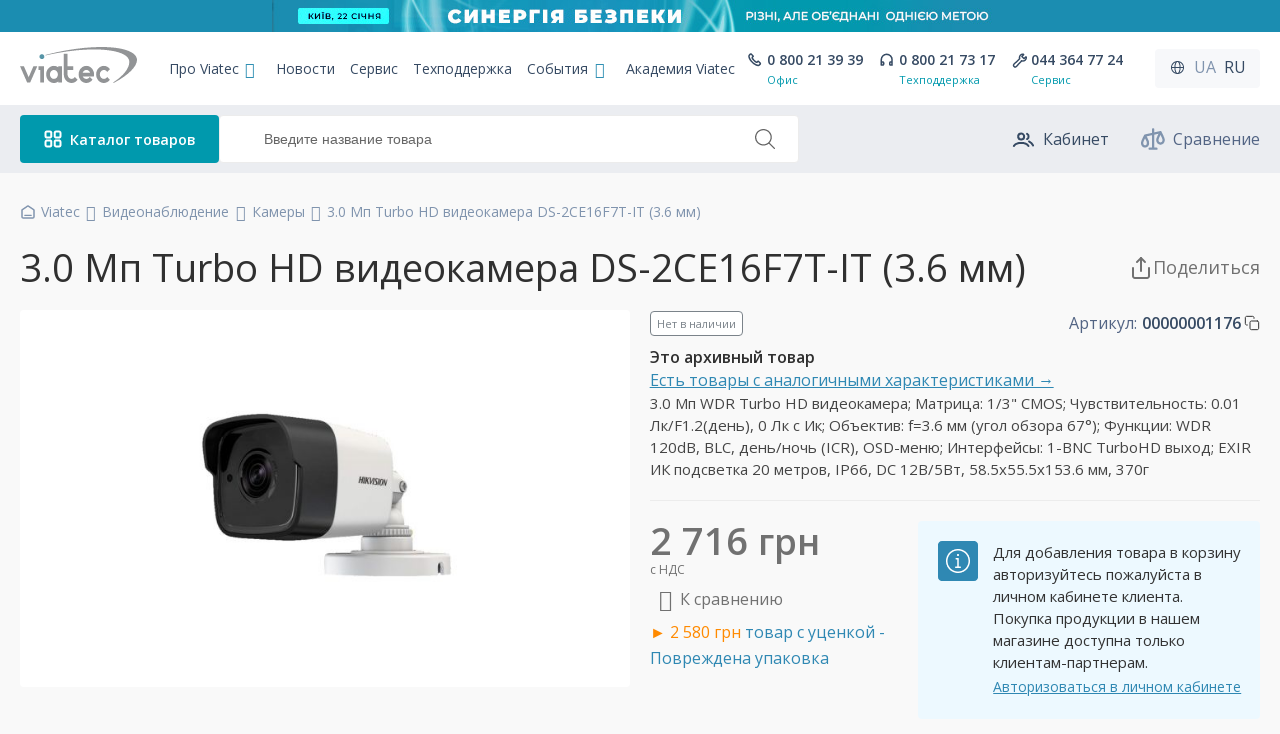

--- FILE ---
content_type: text/html; charset=utf-8
request_url: https://viatec.ua/ru/product/DS-2CE16F7T-IT1-36
body_size: 58726
content:
<!DOCTYPE html>
<html lang="ru">

<head>
    <meta charset="utf-8">

            
    <script async src="https://www.googletagmanager.com/gtag/js?id=G-BDGLNWRRZL"></script>
    <script>
      window.dataLayer = window.dataLayer || [];
      function gtag(){dataLayer.push(arguments);}
    //   gtag('js', new Date());
    
    //   gtag('config', 'G-BDGLNWRRZL');
    </script>
    
        <!-- Google Tag Manager -->
    <script>
        (function(w,d,s,l,i){
            w[l]=w[l]||[];w[l].push({'gtm.start':new Date().getTime(),event:'gtm.js'});
            var f=d.getElementsByTagName(s)[0],j=d.createElement(s),dl=l!='dataLayer'?'&l='+l:'';
            j.async=true;j.src='https://www.googletagmanager.com/gtm.js?id='+i+dl;f.parentNode.insertBefore(j,f);
        })(window,document,'script','dataLayer','GTM-5GZ996W');
    </script>
    <!-- End Google Tag Manager -->
    
    
        <!-- Facebook Pixel Code -->
    
    <script>
        !function(f,b,e,v,n,t,s)
        {if(f.fbq)return;n=f.fbq=function(){n.callMethod?
        n.callMethod.apply(n,arguments):n.queue.push(arguments)};
        if(!f._fbq)f._fbq=n;n.push=n;n.loaded=!0;n.version='2.0';
        n.queue=[];t=b.createElement(e);t.async=!0;
        t.src=v;s=b.getElementsByTagName(e)[0];
        s.parentNode.insertBefore(t,s)}(window, document,'script',
        'https://connect.facebook.net/en_US/fbevents.js');
        fbq('init', '627635358485027');
        fbq('track', 'PageView');
    </script>
    <!-- End Facebook Pixel Code -->
    
        <!-- Sputnik Code -->
    
    <script>
        (function(i,s,o,g,r,a,m){
        i["esSdk"] = r;
        i[r] = i[r] || function() {
            (i[r].q = i[r].q || []).push(arguments)
        }, a=s.createElement(o), m=s.getElementsByTagName(o)[0]; a.async=1; a.src=g;
        m.parentNode.insertBefore(a,m)}
        ) (window, document, "script", "https://esputnik.com/scripts/v1/public/scripts?apiKey=eyJhbGciOiJSUzI1NiJ9.[base64].zpMY0PIQkSBY7nVw8ZPhCdY4QdGWZ_75yGBe-oXekbzvX5AyMgbpDJLc_bP3FaPOI9YgZjPHPwwOh5oCW0Y_Ag&domain=43FC33A7-EBD2-498F-AB9A-037DBE0BADF4", "es");
        es("pushOn");
    </script>
    <!-- End Sputnik Code -->
    
    
    
    

    
    <meta name="viewport" content="width=device-width, initial-scale=1, maximum-scale=1, minimum-scale=1">
    <meta name="theme-color" content="#5895a7">
    <meta name="msapplication-navbutton-color" content="#5895a7">
    <meta name="apple-mobile-web-app-status-bar-style" content="#5895a7">
    <link rel="icon" href="/favicon.ico" type="image/x-icon" />
    <link rel="shortcut icon" href="/favicon.ico" type="image/x-icon" />
    <link rel="apple-touch-icon" sizes="180x180" href="/apple-touch-icon.png">
    <link rel="icon" type="image/png" sizes="32x32" href="/favicon-32x32.png">
    <link rel="icon" type="image/png" sizes="16x16" href="/favicon-16x16.png">
    <link rel="manifest" href="/site.webmanifest">
    <link rel="mask-icon" href="/safari-pinned-tab.svg" color="#5895a7">
    <meta name="msapplication-TileColor" content="#da532c">
        
    
    
    <link rel="preconnect" href="https://fonts.googleapis.com">
    <link rel="preconnect" href="https://fonts.gstatic.com" crossorigin>
    <link href="https://fonts.googleapis.com/css2?family=Open+Sans:ital,wght@0,400;0,600;0,700;1,400;1,600;1,700&display=swap" rel="stylesheet">
    <title>DS-2CE16F7T-IT1 Hikvision - 3.0 Мп WDR Turbo HD видеокамера</title>
    <meta name="description" content="3.0 Мп WDR Turbo HD видеокамера; Матрица: 1/3&quot; CMOS; Чувствительность: 0.01 Лк/F1.2(день), 0 Лк c Ик; Объектив: f=3.6 мм (угол обзора 67°);  Функции: WDR 120dB, BLC, день/ночь (ICR), OSD-меню; Интерфейсы: 1-BNC TurboHD выход; EXIR ИК подсветка 20 метров,">
        <meta name="keywords" content="3.0 Мп WDR Turbo HD видеокамера; Матрица: 1/3&quot; CMOS; Чувствительность: 0.01 Лк/F1.2(день), 0 Лк c Ик; Объектив: f=3.6 мм (угол обзора 67°);  Функции: WDR 120dB, BLC, день/ночь (ICR), OSD-меню; Интерфейсы: 1-BNC TurboHD выход; EXIR ИК подсветка 20 метров,">
            <script type="application/ld+json">{"@context":"https://schema.org","@type":"ItemPage","inLanguage":"ru","name":"DS-2CE16F7T-IT1 Hikvision - 3.0 Мп WDR Turbo HD видеокамера","url":"https://viatec.ua/ru/product/DS-2CE16F7T-IT1-36","lastReviewed":"2025-11-25T00:06:22+02:00","primaryImageOfPage":"https://viatec.ua/upload/images/prod/DS-2CE16F1T-IT.jpg","author":{"@type":"Organization","name":"Viatec","logo":"https://viatec.ua/img/header/logo.svg","@id":"https://viatec.ua/ru/"},"mainEntity":{"@type":"Product","name":"3.0 Мп Turbo HD видеокамера DS-2CE16F7T-IT (3.6 мм)","image":["https://viatec.ua/upload/images/prod/DS-2CE16F1T-IT.jpg"],"itemCondition":"https://schema.org/NewCondition","sku":"00000001176","description":"3.0 Мп WDR Turbo HD видеокамера; Матрица: 1/3\" CMOS; Чувствительность: 0.01 Лк/F1.2(день), 0 Лк c Ик; Объектив: f=3.6 мм (угол обзора 67°);  Функции: WDR 120dB, BLC, день/ночь (ICR), OSD-меню; Интерфейсы: 1-BNC TurboHD выход; EXIR ИК подсветка 20 метров,","brand":{"@type":"Brand","name":"Hikvision","logo":"https://viatec.ua/upload/images/brands_logo/hkvs.png"},"offers":{"@type":"Offer","priceCurrency":"UAH","price":2716,"priceValidUntil":"2026-01-18","availability":"https://schema.org/OutOfStock","validFrom":"2026-01-17","validThrough":"2026-01-18","eligibleRegion":"ua","availableDeliveryMethod":["https://schema.org/OnSitePickup","https://schema.org/ParcelService"],"hasMerchantReturnPolicy":{"@type":"MerchantReturnPolicy","applicableCountry":"ua","returnPolicyCategory":"https://schema.org/MerchantReturnFiniteReturnWindow","returnPolicyCountry":"ua","returnMethod":["https://schema.org/ReturnByMail","https://schema.org/ReturnInStore"],"returnFees":"https://schema.org/ReturnFeesCustomerResponsibility","refundType":["https://schema.org/FullRefund","https://schema.org/ExchangeRefund"],"merchantReturnDays":14},"acceptedPaymentMethod":["https://schema.org/ByBankTransferInAdvance","https://schema.org/ByInvoice"],"shippingDetails":{"@type":"OfferShippingDetails","deliveryTime":{"@type":"ShippingDeliveryTime","transitTime":{"@type":"QuantitativeValue","unitCode":"d","minValue":2,"maxValue":3},"handlingTime":{"@type":"QuantitativeValue","unitCode":"d","minValue":0,"maxValue":2}},"shippingRate":{"@type":"MonetaryAmount","currency":"UAH","minValue":"200","maxValue":"9000"},"shippingDestination":{"@type":"DefinedRegion","addressCountry":"ua"}}},"@id":"https://viatec.ua/ru/product/DS-2CE16F7T-IT1-36"},"breadcrumb":{"@type":"BreadcrumbList","itemListElement":[{"@type":"ListItem","position":1,"name":"VIATEC","item":"https://viatec.ua/ru/"},{"@type":"ListItem","position":2,"name":"Видеонаблюдение","item":"https://viatec.ua/ru/catalog/videonagliad"},{"@type":"ListItem","position":3,"name":"Камеры","item":"https://viatec.ua/ru/catalog/cameras"},{"@type":"ListItem","position":4,"name":"3.0 Мп Turbo HD видеокамера DS-2CE16F7T-IT (3.6 мм)","item":"https://viatec.ua/ru/product/DS-2CE16F7T-IT1-36"}]}}</script>
        <meta name="csrf-token" content="gJ5X5t3wrXEYSmlmHvKwjQb8XIR5QfK1ktrk2zjl">

    <link rel="canonical" href="https://viatec.ua/ru/product/DS-2CE16F7T-IT1-36">
        <link rel="alternate" hreflang="ru" href="https://viatec.ua/ru/product/DS-2CE16F7T-IT1-36" />
        <link rel="alternate" hreflang="uk" href="https://viatec.ua/product/DS-2CE16F7T-IT1-36" />
        <link rel="alternate" hreflang="x-default" href="https://viatec.ua/product/DS-2CE16F7T-IT1-36" />

    
    <meta property="og:title" content="DS-2CE16F7T-IT (3.6 мм). 3.0 Мп Turbo HD видеокамера">
    <meta property="og:type" content="product">
    <meta property="og:url" content="https://viatec.ua/ru/product/DS-2CE16F7T-IT1-36">
    <meta property="og:image" content="https://viatec.ua/img/og/DS-2CE16F1T-IT.jpg">
    <meta property="og:product:brand" content="Hikvision">
    <meta property="og:site_name" content="VIATEC.UA">
    <meta property="og:description" content="3.0 Мп WDR Turbo HD видеокамера; Матрица: 1/3&quot; CMOS; Чувствительность: 0.01 Лк/F1.2(день), 0 Лк c Ик; Объектив: f=3.6 мм (угол обзора 67°);  Функции: WDR 120dB, BLC, день/ночь (ICR), OSD-меню; Интерфейсы: 1-BNC TurboHD выход; EXIR ИК подсветка 20 метров,">


    
        
    <link rel="stylesheet" href="https://cdn.jsdelivr.net/gh/fancyapps/fancybox@3.5.7/dist/jquery.fancybox.min.css">
    <link rel="stylesheet" href="https://viatec.ua/style/css/partial/vpu.css?v=95e55816b0803c3325ea924590561ee3">
    <link href="https://viatec.ua/style/main.css?v=877af8a56195615fa897c52713f91f12" rel="stylesheet">

    <style>
        .grecaptcha-badge {
            bottom: 120px !important;
            z-index: 333;
        }
        
        .balance_alert_message {
            width:100%; 
            background-color: red; 
            color: white; 
            text-align: center;
            position: fixed; 
            z-index: 1000000; 
            bottom: 0;
        }
        .balance_alert_message .alert_text {
            padding: 0 20px;
        }
        .balance_alert_message a {
            color: white; 
            text-decoration: underline;
        }
        .balance_alert_message .close-btn1 {
            position: absolute;
            left: 0;
            top: -5px;
            cursor: pointer;
            width: 15px;
        }
        .lds-dual-ring {
            display: inline-block;
            width: 80px;
            height: 80px;
        }
        .lds-dual-ring:after {
            content: " ";
            display: block;
            width: 64px;
            height: 64px;
            margin: 8px;
            border-radius: 50%;
            border: 6px solid #fff;
            border-color: #2fb0b3  transparent #2fb0b3  transparent;
            animation: lds-dual-ring 1.2s linear infinite;
            }
            @keyframes lds-dual-ring {
            0% {
                transform: rotate(0deg);
            }
            100% {
                transform: rotate(360deg);
            }
        }
        .search-dual-ring {
            position: absolute;
            display: none;
            width: 22px;
            height: 22px;
            margin: 9px;
            border-radius: 50%;
            border: 3px solid #fff;
            border-color: #8094ae transparent #8094ae transparent;
            animation: lds-dual-ring 1.2s linear infinite;
        }
        @keyframes search-dual-ring {
            0% {
                transform: rotate(0deg);
            }
            100% {
                transform: rotate(360deg);
            }
        }
        #search {
            padding-left: 44px;
        }
    </style>

            <style>
    main {
        padding-top: 198px;
    }
    @media(max-width: 1199px) {
        main {
            padding-top: 110px;
        }
    }
    @media(max-width: 640px) {
        main {
            padding-top: 142px;
        }
    }
</style>
    
    </head>

<body>
        <!-- Google Tag Manager (noscript) -->
    <noscript>
        <iframe src="https://www.googletagmanager.com/ns.html?id=GTM-5GZ996W"
        height="0" width="0" style="display:none;visibility:hidden"></iframe>
    </noscript>
    <!-- End Google Tag Manager (noscript) -->
    
    
        <!-- Facebook Pixel Code (noscript)-->
    <noscript>
        <img height="1" width="1" style="display:none" src="https://www.facebook.com/tr?id=627635358485027&ev=PageView&noscript=1" alt="fb_noscript">
    </noscript> 
    <!-- End Facebook Pixel Code (noscript)-->
        
    
    <div style="display: none;">
    <svg xmlns="http://www.w3.org/2000/svg">
        <symbol id="icon-compare" viewBox="0 0 21 19">
            <path fill-rule="evenodd" clip-rule="evenodd"
                d="M10.5618 0C11.1141 0 11.5618 0.447715 11.5618 1V17C11.5618 17.5523 11.1141 18 10.5618 18C10.0095 18 9.56177 17.5523 9.56177 17V1C9.56177 0.447715 10.0095 0 10.5618 0Z" 
                stroke="" fill="currentColor" />
            <path fill-rule="evenodd" clip-rule="evenodd"
                d="M6.56177 18C6.56177 17.4477 7.00948 17 7.56177 17H13.5618C14.1141 17 14.5618 17.4477 14.5618 18C14.5618 18.5523 14.1141 19 13.5618 19H7.56177C7.00948 19 6.56177 18.5523 6.56177 18Z" 
                stroke="" fill="currentColor" />
            <path fill-rule="evenodd" clip-rule="evenodd"
                d="M16.8448 2.52375C17.3026 2.42202 17.7696 2.65208 17.9679 3.07705L20.2206 7.9041C20.675 8.87789 20.8893 10.0092 20.7379 11.0781C20.5842 12.164 20.0425 13.2169 18.973 13.882C18.4514 14.2064 17.7893 14.4999 17.0618 14.4999C16.3342 14.4999 15.6721 14.2064 15.1505 13.882C14.081 13.2169 13.5393 12.164 13.3856 11.0781C13.2342 10.0092 13.4485 8.87789 13.903 7.9041L15.2972 4.91646L4.99474 7.20589L6.55983 10.5597C7.06508 11.6423 7.26325 12.9341 7.01996 14.0919C6.77074 15.278 6.02911 16.3922 4.64409 16.8251C4.30963 16.9297 3.944 16.9999 3.56176 16.9999C3.17952 16.9999 2.8139 16.9297 2.47943 16.8251C1.09441 16.3922 0.352787 15.278 0.103562 14.0919C-0.139725 12.9341 0.0584416 11.6423 0.563692 10.5597L2.65558 6.07705C2.78693 5.79558 3.04162 5.59113 3.34483 5.52375L16.8448 2.52375ZM3.56176 8.86465L4.74747 11.4054C5.09505 12.1503 5.20536 13.0017 5.0627 13.6807C4.92598 14.3313 4.58723 14.7475 4.04739 14.9162C3.86218 14.9741 3.70029 14.9999 3.56176 14.9999C3.42324 14.9999 3.26134 14.9741 3.07613 14.9162C2.53629 14.7475 2.19754 14.3313 2.06082 13.6807C1.91816 13.0017 2.02847 12.1503 2.37606 11.4054L3.56176 8.86465ZM17.0618 5.86465L15.7153 8.74987C15.4001 9.42525 15.2764 10.1664 15.3658 10.7977C15.4528 11.4122 15.7307 11.8876 16.2067 12.1836C16.5735 12.4118 16.8611 12.4999 17.0618 12.4999C17.2624 12.4999 17.55 12.4118 17.9168 12.1836C18.3929 11.8876 18.6707 11.4122 18.7577 10.7977C18.8471 10.1664 18.7234 9.42525 18.4082 8.74987L17.0618 5.86465Z" 
                stroke="" fill="currentColor" />
        </symbol>
    </svg>
</div>
    <div style="display: none;">
    <svg fill="none" width="24" height="24"  xmlns="http://www.w3.org/2000/svg">
        <symbol id="icon-cart" viewBox="0 0 24 24">
            <path d="M2.40039 1.99268C1.84811 1.99268 1.40039 2.44039 1.40039 2.99268C1.40039 3.54496 1.84811 3.99268 2.40039 3.99268V1.99268ZM4.69293 2.99268L5.65815 2.73126C5.5401 2.29536 5.14453 1.99268 4.69293 1.99268V2.99268ZM8.4183 16.7479L7.45307 17.0093C7.58334 17.4903 8.04786 17.802 8.54233 17.7402L8.4183 16.7479ZM19.881 15.3151L20.005 16.3073C20.4297 16.2543 20.7735 15.9368 20.8602 15.5177L19.881 15.3151ZM21.6004 7.00462L22.5796 7.20722C22.6406 6.91271 22.5657 6.60641 22.3758 6.37319C22.1859 6.13998 21.9011 6.00462 21.6004 6.00462V7.00462ZM5.77949 7.00462L4.81427 7.26603L5.77949 7.00462ZM2.40039 3.99268H4.69293V1.99268H2.40039V3.99268ZM8.54233 17.7402L20.005 16.3073L19.7569 14.3228L8.29426 15.7556L8.54233 17.7402ZM20.8602 15.5177L22.5796 7.20722L20.6211 6.80201L18.9017 15.1125L20.8602 15.5177ZM3.7277 3.25409L4.81427 7.26603L6.74472 6.7432L5.65815 2.73126L3.7277 3.25409ZM4.81427 7.26603L7.45307 17.0093L9.38353 16.4865L6.74472 6.7432L4.81427 7.26603ZM21.6004 6.00462H5.77949V8.00462H21.6004V6.00462ZM11.0004 20.4999C11.0004 20.7761 10.7765 20.9999 10.5004 20.9999V22.9999C11.8811 22.9999 13.0004 21.8807 13.0004 20.4999H11.0004ZM10.5004 20.9999C10.2242 20.9999 10.0004 20.7761 10.0004 20.4999H8.00039C8.00039 21.8807 9.11968 22.9999 10.5004 22.9999V20.9999ZM10.0004 20.4999C10.0004 20.2238 10.2242 19.9999 10.5004 19.9999V17.9999C9.11968 17.9999 8.00039 19.1192 8.00039 20.4999H10.0004ZM10.5004 19.9999C10.7765 19.9999 11.0004 20.2238 11.0004 20.4999H13.0004C13.0004 19.1192 11.8811 17.9999 10.5004 17.9999V19.9999ZM19.0004 20.4999C19.0004 20.7761 18.7765 20.9999 18.5004 20.9999V22.9999C19.8811 22.9999 21.0004 21.8807 21.0004 20.4999H19.0004ZM18.5004 20.9999C18.2242 20.9999 18.0004 20.7761 18.0004 20.4999H16.0004C16.0004 21.8807 17.1197 22.9999 18.5004 22.9999V20.9999ZM18.0004 20.4999C18.0004 20.2238 18.2242 19.9999 18.5004 19.9999V17.9999C17.1197 17.9999 16.0004 19.1192 16.0004 20.4999H18.0004ZM18.5004 19.9999C18.7765 19.9999 19.0004 20.2238 19.0004 20.4999H21.0004C21.0004 19.1192 19.8811 17.9999 18.5004 17.9999V19.9999Z" 
            fill="currentColor"/>
        </symbol>
    </svg>
</div>
    <div style="display: none;">
    <svg fill="none" xmlns="http://www.w3.org/2000/svg">
        <symbol id="icon-preorder" viewBox="0 0 20 20">
            <path d="M1.16699 0.660645C0.614707 0.660645 0.166992 1.10836 0.166992 1.66064C0.166992 2.21293 0.614707 2.66064 1.16699 2.66064V0.660645ZM3.07744 1.66064L4.04267 1.39923C3.92461 0.963327 3.52905 0.660645 3.07744 0.660645V1.66064ZM6.18192 13.1233L5.21669 13.3847C5.35069 13.8795 5.83711 14.1928 6.34301 14.1103L6.18192 13.1233ZM17.167 5.00393L18.1559 5.15244C18.1991 4.86453 18.1148 4.57207 17.9248 4.35144C17.7348 4.13081 17.4581 4.00393 17.167 4.00393V5.00393ZM3.98291 5.00393L3.01769 5.26534L3.98291 5.00393ZM1.16699 2.66064H3.07744V0.660645H1.16699V2.66064ZM2.11221 1.92206L3.01769 5.26534L4.94814 4.74251L4.04267 1.39923L2.11221 1.92206ZM3.01769 5.26534L5.21669 13.3847L7.14714 12.8619L4.94814 4.74251L3.01769 5.26534ZM17.167 4.00393H3.98291V6.00393H17.167V4.00393ZM8.16699 16.25C8.16699 16.3881 8.05506 16.5 7.91699 16.5V18.5C9.15963 18.5 10.167 17.4927 10.167 16.25H8.16699ZM7.91699 16.5C7.77892 16.5 7.66699 16.3881 7.66699 16.25H5.66699C5.66699 17.4927 6.67435 18.5 7.91699 18.5V16.5ZM7.66699 16.25C7.66699 16.112 7.77892 16 7.91699 16V14C6.67435 14 5.66699 15.0074 5.66699 16.25H7.66699ZM7.91699 16C8.05506 16 8.16699 16.112 8.16699 16.25H10.167C10.167 15.0074 9.15963 14 7.91699 14V16ZM6.34301 14.1103L10.1614 13.487L9.83921 11.5131L6.02082 12.1364L6.34301 14.1103ZM17.6559 8.48193L18.1559 5.15244L16.1781 4.85542L15.6781 8.1849L17.6559 8.48193Z" fill="#526484" />
            <path d="M16.507 15.6362C17.031 15.8108 17.5973 15.5277 17.7719 15.0037C17.9466 14.4798 17.6634 13.9135 17.1395 13.7388L16.507 15.6362ZM15.417 14.2188H14.417C14.417 14.6492 14.6924 15.0313 15.1008 15.1674L15.417 14.2188ZM16.417 12.2587C16.417 11.7064 15.9693 11.2587 15.417 11.2587C14.8647 11.2587 14.417 11.7064 14.417 12.2587H16.417ZM17.1395 13.7388L15.7332 13.2701L15.1008 15.1674L16.507 15.6362L17.1395 13.7388ZM16.417 14.2188V12.2587H14.417V14.2188H16.417ZM18.167 13.75C18.167 15.2688 16.9358 16.5 15.417 16.5V18.5C18.0403 18.5 20.167 16.3734 20.167 13.75H18.167ZM15.417 16.5C13.8982 16.5 12.667 15.2688 12.667 13.75H10.667C10.667 16.3734 12.7936 18.5 15.417 18.5V16.5ZM12.667 13.75C12.667 12.2312 13.8982 11 15.417 11V9C12.7936 9 10.667 11.1266 10.667 13.75H12.667ZM15.417 11C16.9358 11 18.167 12.2312 18.167 13.75H20.167C20.167 11.1266 18.0403 9 15.417 9V11Z" fill="#526484" />
        </symbol>
    </svg>
</div>    <div style="display: none;">
    <svg fill="none" xmlns="http://www.w3.org/2000/svg">
        <symbol id="icon-hrn" viewBox="0 0 18 18">
            <rect width="18" height="18" rx="9" fill="#0099AD" />
            <path
                d="M10.5108 8.41667H12.5V7.25H11.52C11.765 6.865 11.9167 6.48 11.9167 6.08333C11.9167 4.54917 10.4583 3.75 9 3.75C7.62917 3.75 6.3925 4.95167 6.2525 5.08583L7.08083 5.91417C7.36083 5.63417 8.2475 4.91667 9 4.91667C9.60667 4.91667 10.75 5.16167 10.75 6.08333C10.75 6.375 10.4583 6.80667 10.0267 7.25H5.5V8.41667H8.78417C8.53917 8.62667 7.6875 9.39083 7.48917 9.58333H5.5V10.75H6.48C6.235 11.135 6.08333 11.52 6.08333 11.9167C6.08333 13.4508 7.54167 14.25 9 14.25C10.3708 14.25 11.6075 13.0483 11.7475 12.9142L10.9192 12.0858C10.645 12.3658 9.7525 13.0833 9 13.0833C8.39333 13.0833 7.25 12.8383 7.25 11.9167C7.25 11.625 7.54167 11.1933 7.97333 10.75H12.5V9.58333H9.22167L10.5108 8.41667Z"
                fill="white" />
        </symbol>
    </svg>
</div>    <div style="display: none;">
    <svg width="24" height="24" viewBox="0 0 24 24" fill="white" xmlns="http://www.w3.org/2000/svg">
        <symbol id="icon-wrench">
            <path
                d="M21.4811 7.37503C21.4672 7.2148 21.1096 6.90708 20.9582 6.85219C20.8065 6.79697 20.6367 6.83456 20.5225 6.94809L18.2329 9.23769L15.259 6.26374L17.5944 3.93712C17.7087 3.82337 17.746 3.65413 17.6909 3.50324C17.6353 3.35205 17.2686 3.03175 17.1074 3.01787C15.6891 2.89613 14.2994 3.40061 13.2946 4.40174C11.9185 5.77278 11.5541 7.77488 12.1994 9.48143C12.1289 9.54063 12.0593 9.60336 11.9906 9.671L4.19505 16.9993C4.1923 17.002 4.18959 17.0049 4.18662 17.0075C3.26983 17.9209 3.26983 19.407 4.18662 20.3206C5.10356 21.2339 6.58439 21.2228 7.50103 20.3094C7.50499 20.3057 7.5086 20.302 7.51222 20.2979L14.8041 12.4712C14.8705 12.4047 14.9322 12.3351 14.9904 12.2637C16.7039 12.9077 18.7148 12.5455 20.0921 11.1736C21.0967 10.1724 21.6034 8.78782 21.4811 7.37503Z"
                stroke="currentColor" stroke-width="2" stroke-linejoin="round" fill="transparent" />
        </symbol>
    </svg>
</div>
    <div style="display: none;">
    <svg width="24" height="24" viewBox="0 0 24 24" fill="none" xmlns="http://www.w3.org/2000/svg">
        <symbol id="icon-lock">
            <path
                d="M7.0998 9.05002V8.13574C7.0998 5.09683 9.50838 2.65002 12.4998 2.65002C15.4912 2.65002 17.8998 5.09683 17.8998 8.13574V9.05002M7.0998 9.05002C6.1098 9.05002 5.2998 9.87288 5.2998 10.8786V20.0214C5.2998 21.0272 6.1098 21.85 7.0998 21.85H17.8998C18.8898 21.85 19.6998 21.0272 19.6998 20.0214V10.8786C19.6998 9.87288 18.8898 9.05002 17.8998 9.05002M7.0998 9.05002H17.8998M12.4998 13.6215C13.4898 13.6215 14.2998 14.4443 14.2998 15.45C14.2998 16.4557 13.4898 17.2786 12.4998 17.2786C11.5098 17.2786 10.6998 16.4557 10.6998 15.45C10.6998 14.4443 11.5098 13.6215 12.4998 13.6215Z"
                stroke="currentColor" stroke-width="2" fill="none" />
        </symbol>
    </svg>
</div>
    <div style="display: none;">
    <svg width="24" height="24" viewBox="0 0 24 24" fill="white" xmlns="http://www.w3.org/2000/svg">
        <symbol id="icon-userProfiles">
            <path 
                d="M2.90039 18.9668C3.99903 17.1343 6.4069 15.8801 10.1635 15.8801C13.9201 15.8801 16.328 17.1343 17.4266 18.9668M18.1216 14.4906C20.111 15.4852 21.1057 16.4799 22.1004 18.4693M16.0526 6.8876C16.9887 7.39115 17.625 8.37991 17.625 9.5173C17.625 10.6218 17.0249 11.5862 16.133 12.1022M13.1476 9.51727C13.1476 11.1653 11.8116 12.5013 10.1635 12.5013C8.51545 12.5013 7.17944 11.1653 7.17944 9.51727C7.17944 7.86922 8.51545 6.5332 10.1635 6.5332C11.8116 6.5332 13.1476 7.86922 13.1476 9.51727Z" 
                stroke="currentColor" stroke-width="2" stroke-linecap="round" fill="none"/>
        </symbol>
    </svg>
</div>    <div style="display: none;">
    <svg width="24" height="24" viewBox="0 0 24 24" fill="white" xmlns="http://www.w3.org/2000/svg">
        <symbol id="icon-key">
            <path
                d="M9.50063 9.74975H9.6218M18.5015 22.35L11.8087 15.7524C10.5135 16.2543 8.96613 16.0572 7.52861 15.6366C4.10506 14.6351 2.15332 11.0874 3.16927 7.71247C4.18522 4.33758 7.78414 2.41357 11.2077 3.41508C14.6312 4.4166 16.583 7.96437 15.567 11.3393L15.4076 12.2046L22.1004 18.8022V22.35H18.5015Z"
                stroke="currentColor" fill="none" stroke-width="2" stroke-linecap="round" stroke-linejoin="round" />
        </symbol>
    </svg>
</div>
    <div style="display: none;">
    <svg fill="none" viewBox="0 0 26 26" xmlns="http://www.w3.org/2000/svg">
        <symbol id="icon-arrowRight">
            <rect width="26" height="26" rx="13" fill="#0099AD" />
            <path d="M12 10.5L14.5 13L12 15.5" stroke="white" stroke-width="2" stroke-linecap="round"
                stroke-linejoin="round" />
        </symbol>
    </svg>
</div>
    <div style="display: none;">
    <svg fill="none" width="16" height="16" viewBox="0 0 16 16" xmlns="http://www.w3.org/2000/svg">
        <symbol id="icon-tag">
            <path
                d="M10.9022 5.10163L10.898 5.10161M13.0146 1.9009L9.14772 1.60345C8.80489 1.57708 8.46765 1.70183 8.22451 1.94497L1.9446 8.22488C1.48461 8.68486 1.48461 9.43064 1.9446 9.89063L6.10896 14.055C6.56894 14.515 7.31472 14.515 7.7747 14.055L14.0546 7.77507C14.2978 7.53194 14.4225 7.1947 14.3961 6.85186L14.0987 2.98496C14.0541 2.40571 13.5939 1.94546 13.0146 1.9009Z"
                stroke="currentColor" stroke-width="1.5" stroke-linecap="round" stroke-linejoin="round" fill="transparent" />
        </symbol>
    </svg>
</div>    <div style="display: none;">
    <svg fill="none" width="16" height="16" viewBox="0 0 16 16" xmlns="http://www.w3.org/2000/svg">
        <symbol id="icon-calendar">
            <path
                d="M5.16667 11.4801V11.4286M8.16667 11.4801V11.4286M8.16667 8.68571V8.63415M10.8333 8.68571V8.63415M3.16667 5.94284H12.5M4.37302 2V3.02869M11.1667 2V3.02857M11.1667 3.02857H4.5C3.39543 3.02857 2.5 3.94958 2.5 5.0857V11.9429C2.5 13.079 3.39543 14 4.5 14H11.1667C12.2712 14 13.1667 13.079 13.1667 11.9429L13.1667 5.0857C13.1667 3.94958 12.2712 3.02857 11.1667 3.02857Z"
                stroke="currentColor" stroke-width="1.5" stroke-linecap="round" stroke-linejoin="round" fill="transparent"/>
        </symbol>
    </svg>
</div>    <div style="display: none;">
    <svg width="16" height="17" viewBox="0 0 16 17" fill="none" xmlns="http://www.w3.org/2000/svg">
        <symbol id="icon-eye">
            <path id="Vector (Stroke)" fill-rule="evenodd" clip-rule="evenodd"
                d="M2.07476 8.49996C2.12944 8.6048 2.20164 8.73664 2.29182 8.88814C2.53448 9.29581 2.90316 9.83879 3.4054 10.3797C4.41027 11.4618 5.9123 12.5 8.00021 12.5C10.0881 12.5 11.5901 11.4618 12.595 10.3797C13.0972 9.83879 13.4659 9.29581 13.7086 8.88814C13.7988 8.73664 13.871 8.6048 13.9256 8.49996C13.871 8.39512 13.7988 8.26328 13.7086 8.11178C13.4659 7.7041 13.0972 7.16113 12.595 6.62026C11.5901 5.53809 10.0881 4.49996 8.00021 4.49996C5.9123 4.49996 4.41027 5.53809 3.4054 6.62026C2.90316 7.16113 2.53448 7.7041 2.29182 8.11178C2.20164 8.26328 2.12944 8.39512 2.07476 8.49996ZM14.6669 8.49996C15.2796 8.23735 15.2795 8.23708 15.2794 8.23679L15.2784 8.23446L15.2764 8.22987L15.2701 8.21568C15.265 8.20403 15.2578 8.18804 15.2485 8.168C15.23 8.12792 15.2032 8.07158 15.1681 8.0013C15.0979 7.86084 14.9938 7.6641 14.8543 7.4298C14.5762 6.96248 14.1532 6.33879 13.5721 5.71299C12.4103 4.46183 10.579 3.16663 8.00021 3.16663C5.42144 3.16663 3.59014 4.46183 2.42834 5.71299C1.84725 6.33879 1.42426 6.96248 1.14609 7.4298C1.00663 7.6641 0.902536 7.86084 0.832306 8.0013C0.797166 8.07158 0.77043 8.12792 0.751917 8.168C0.742659 8.18804 0.73545 8.20403 0.730269 8.21568L0.724012 8.22987L0.722018 8.23446L0.721303 8.23612L0.721016 8.23679C0.720892 8.23708 0.720776 8.23735 1.33354 8.49996L0.721016 8.23679C0.649145 8.40449 0.648905 8.59487 0.720776 8.76257L1.33354 8.49996C0.720776 8.76257 0.720652 8.76228 0.720776 8.76257L0.721303 8.7638L0.722018 8.76546L0.724012 8.77005L0.730269 8.78424C0.73545 8.79589 0.742659 8.81188 0.751917 8.83192C0.77043 8.872 0.797166 8.92834 0.832306 8.99862C0.902536 9.13908 1.00663 9.33582 1.14609 9.57012C1.42426 10.0374 1.84725 10.6611 2.42834 11.2869C3.59014 12.5381 5.42144 13.8333 8.00021 13.8333C10.579 13.8333 12.4103 12.5381 13.5721 11.2869C14.1532 10.6611 14.5762 10.0374 14.8543 9.57012C14.9938 9.33582 15.0979 9.13908 15.1681 8.99862C15.2032 8.92834 15.23 8.872 15.2485 8.83192C15.2578 8.81188 15.265 8.79589 15.2701 8.78424L15.2764 8.77005L15.2784 8.76546L15.2794 8.76313C15.2795 8.76284 15.2796 8.76257 14.6669 8.49996ZM14.6669 8.49996L15.2794 8.76313C15.3513 8.59543 15.3513 8.40449 15.2794 8.23679L14.6669 8.49996Z"
                fill="currentColor" />
            <path id="Vector (Stroke)_2" fill-rule="evenodd" clip-rule="evenodd"
                d="M8.00016 7.16671C7.26378 7.16671 6.66683 7.76366 6.66683 8.50004C6.66683 9.23642 7.26378 9.83337 8.00016 9.83337C8.73654 9.83337 9.3335 9.23642 9.3335 8.50004C9.3335 7.76366 8.73654 7.16671 8.00016 7.16671ZM5.3335 8.50004C5.3335 7.02728 6.5274 5.83337 8.00016 5.83337C9.47292 5.83337 10.6668 7.02728 10.6668 8.50004C10.6668 9.9728 9.47292 11.1667 8.00016 11.1667C6.5274 11.1667 5.3335 9.9728 5.3335 8.50004Z"
                fill="currentColor" />
        </symbol>
    </svg>
</div>
    <div style="display: none;">
    <svg fill="none" width="16" height="16" viewBox="0 0 16 16" xmlns="http://www.w3.org/2000/svg">
        <symbol id="icon-mapMarker">
            <path
                d="M7.99991 14.4001C7.99991 14.4001 13.0086 9.94792 13.0086 6.60879C13.0086 3.84257 10.7661 1.6001 7.99991 1.6001C5.23368 1.6001 2.99121 3.84257 2.99121 6.60879C2.99121 9.94792 7.99991 14.4001 7.99991 14.4001Z"
                stroke="currentColor" stroke-width="1.5" fill="transparent"/>
            <path
                d="M9.60011 6.4002C9.60011 7.28385 8.88377 8.0002 8.00011 8.0002C7.11646 8.0002 6.40011 7.28385 6.40011 6.4002C6.40011 5.51654 7.11646 4.8002 8.00011 4.8002C8.88377 4.8002 9.60011 5.51654 9.60011 6.4002Z"
                stroke="currentColor" stroke-width="1.5" fill="transparent"/>
        </symbol>
    </svg>
</div>    <div style="display: none;">
    <svg width="32" height="32" viewBox="0 0 32 32" fill="none" xmlns="http://www.w3.org/2000/svg">
        <symbol id="icon-coins">
            <path
                d="M13.5992 5.30238C15.2042 3.98837 17.2562 3.19995 19.4923 3.19995C24.6336 3.19995 28.8014 7.36777 28.8014 12.509C28.8014 14.7441 28.0137 16.7953 26.7007 18.3999M21.8174 19.4909C21.8174 24.6321 17.6496 28.7999 12.5083 28.7999C7.36704 28.7999 3.19922 24.6321 3.19922 19.4909C3.19922 14.3496 7.36704 10.1818 12.5083 10.1818C17.6496 10.1818 21.8174 14.3496 21.8174 19.4909Z"
                stroke="white" stroke-width="2" stroke-linecap="round" stroke-linejoin="round" fill="transparent"/>
        </symbol>
    </svg>
</div>    <div style="display: none;">
    <svg width="32" height="32" viewBox="0 0 32 32" fill="none" xmlns="http://www.w3.org/2000/svg">
        <symbol id="icon-questionMark">
            <path
                d="M15.9987 22V22.0527M13 12.3067C13 10.6185 14.3431 9.25 16 9.25C17.6569 9.25 19 10.6185 19 12.3067C19 13.9948 17.6569 15.3633 16 15.3633C16 15.3633 15.9987 16.2757 15.9987 17.4011M28 16C28 22.6274 22.6274 28 16 28C9.37258 28 4 22.6274 4 16C4 9.37258 9.37258 4 16 4C22.6274 4 28 9.37258 28 16Z"
                stroke="white" stroke-width="2" stroke-linecap="round" stroke-linejoin="round" fill="transparent"/>
        </symbol>
    </svg>
</div>    <div style="display: none;">
    <svg width="32" height="32" viewBox="0 0 32 32" fill="none" xmlns="http://www.w3.org/2000/svg">
        <symbol id="icon-promoPercent">
            <path
                d="M11.2002 20.8L20.8002 11.2M11.9387 11.9325L11.9199 11.9134M20.0861 20.1636L20.0672 20.1445M12.7681 5.39041L10.1843 4.82425C9.77149 4.73379 9.35771 4.97268 9.22963 5.37544L8.42804 7.89617C8.34758 8.14917 8.14935 8.3474 7.89635 8.42785L5.37562 9.22945C4.97287 9.35752 4.73397 9.77131 4.82443 10.1841L5.39059 12.768C5.44742 13.0273 5.37486 13.2981 5.19598 13.4942L3.41376 15.4488C3.12901 15.7611 3.12901 16.2389 3.41376 16.5512L5.19598 18.5058C5.37486 18.7019 5.44742 18.9727 5.39059 19.2321L4.82443 21.8159C4.73397 22.2287 4.97287 22.6425 5.37562 22.7706L7.89635 23.5722C8.14935 23.6526 8.34758 23.8508 8.42804 24.1038L9.22963 26.6246C9.35771 27.0273 9.77149 27.2662 10.1843 27.1758L12.7681 26.6096C13.0275 26.5528 13.2983 26.6253 13.4944 26.8042L15.449 28.5864C15.7613 28.8712 16.2391 28.8712 16.5514 28.5864L18.506 26.8042C18.7021 26.6253 18.9729 26.5528 19.2322 26.6096L21.8161 27.1758C22.2289 27.2662 22.6427 27.0273 22.7708 26.6246L23.5723 24.1038C23.6528 23.8508 23.851 23.6526 24.104 23.5722L26.6248 22.7706C27.0275 22.6425 27.2664 22.2287 27.176 21.8159L26.6098 19.2321C26.553 18.9727 26.6255 18.7019 26.8044 18.5058L28.5866 16.5512C28.8714 16.2389 28.8714 15.7611 28.5866 15.4488L26.8044 13.4942C26.6255 13.2981 26.553 13.0273 26.6098 12.768L27.176 10.1841C27.2664 9.77131 27.0275 9.35752 26.6248 9.22945L24.104 8.42785C23.851 8.3474 23.6528 8.14917 23.5723 7.89617L22.7708 5.37544C22.6427 4.97268 22.2289 4.73379 21.8161 4.82425L19.2322 5.39041C18.9729 5.44723 18.7021 5.37468 18.506 5.1958L16.5514 3.41358C16.2391 3.12882 15.7613 3.12882 15.449 3.41358L13.4944 5.1958C13.2983 5.37468 13.0275 5.44723 12.7681 5.39041Z"
                stroke="white" stroke-width="2" stroke-linecap="round" fill="transparent"/>

        </symbol>
    </svg>
</div>    <div style="display: none;">
    <svg width="16" height="15" viewBox="0 0 16 15" fill="none" xmlns="http://www.w3.org/2000/svg">
        <symbol id="icon-ratingStar">
            <path
                d="M7.04894 0.92705C7.3483 0.00573921 8.6517 0.00573969 8.95106 0.92705L10.0206 4.21885C10.1545 4.63087 10.5385 4.90983 10.9717 4.90983H14.4329C15.4016 4.90983 15.8044 6.14945 15.0207 6.71885L12.2205 8.75329C11.87 9.00793 11.7234 9.4593 11.8572 9.87132L12.9268 13.1631C13.2261 14.0844 12.1717 14.8506 11.388 14.2812L8.58778 12.2467C8.2373 11.9921 7.7627 11.9921 7.41221 12.2467L4.61204 14.2812C3.82833 14.8506 2.77385 14.0844 3.0732 13.1631L4.14277 9.87132C4.27665 9.4593 4.12999 9.00793 3.7795 8.75329L0.979333 6.71885C0.195619 6.14945 0.598395 4.90983 1.56712 4.90983H5.02832C5.46154 4.90983 5.8455 4.63087 5.97937 4.21885L7.04894 0.92705Z"
                fill="#E39144" />
        </symbol>
    </svg>
</div>    <div style="display: none;">
    <svg width="20" height="20" viewBox="0 0 20 20" fill="none" xmlns="http://www.w3.org/2000/svg">
        <symbol id="icon-googleIcon">
            <g clip-path="url(#clip0_447_30006)">
                <path
                    d="M6.96721 0.657779C4.9689 1.35101 3.24556 2.66679 2.05032 4.41184C0.855082 6.1569 0.250946 8.23925 0.326651 10.353C0.402355 12.4668 1.15391 14.5006 2.47092 16.1557C3.78794 17.8108 5.60099 18.9999 7.64377 19.5484C9.2999 19.9757 11.035 19.9945 12.7 19.6031C14.2083 19.2643 15.6028 18.5396 16.7469 17.5C17.9376 16.3849 18.802 14.9663 19.2469 13.3968C19.7305 11.6901 19.8166 9.89517 19.4985 8.14997H10.1985V12.0078H15.5844C15.4768 12.6231 15.2461 13.2103 14.9062 13.7344C14.5663 14.2585 14.1242 14.7086 13.6063 15.0578C12.9486 15.4928 12.2072 15.7855 11.4297 15.9172C10.6499 16.0621 9.85011 16.0621 9.07033 15.9172C8.28 15.7538 7.53236 15.4276 6.87502 14.9593C5.819 14.2118 5.02608 13.1498 4.6094 11.925C4.18567 10.6771 4.18567 9.32435 4.6094 8.07653C4.906 7.20187 5.39632 6.40549 6.04377 5.74684C6.7847 4.97926 7.72273 4.43059 8.75495 4.16102C9.78718 3.89146 10.8737 3.91142 11.8953 4.21872C12.6934 4.4637 13.4232 4.89174 14.0266 5.46872C14.6339 4.86455 15.2401 4.25882 15.8453 3.65153C16.1578 3.32497 16.4985 3.01403 16.8063 2.67965C15.8853 1.82259 14.8042 1.15568 13.625 0.717154C11.4777 -0.0625494 9.12811 -0.0835031 6.96721 0.657779Z"
                    fill="white" />
                <path
                    d="M6.96758 0.657806C9.1283 -0.08398 11.4779 -0.0635778 13.6254 0.715618C14.8048 1.15712 15.8854 1.82724 16.8051 2.68749C16.4926 3.02187 16.1629 3.33437 15.8441 3.65937C15.2379 4.26458 14.6322 4.8677 14.027 5.46874C13.4236 4.89177 12.6938 4.46373 11.8957 4.21874C10.8744 3.91037 9.78792 3.88926 8.75542 4.15772C7.72292 4.42618 6.78432 4.97384 6.04258 5.74062C5.39513 6.39927 4.90481 7.19564 4.6082 8.07031L1.36914 5.56249C2.52853 3.26337 4.53594 1.50472 6.96758 0.657806Z"
                    fill="#E33629" />
                <path
                    d="M0.509175 8.04688C0.683271 7.18405 0.972306 6.34848 1.36855 5.5625L4.60761 8.07656C4.18389 9.32438 4.18389 10.6772 4.60761 11.925C3.52845 12.7583 2.44876 13.5958 1.36855 14.4375C0.376598 12.463 0.07407 10.2133 0.509175 8.04688Z"
                    fill="#F8BD00" />
                <path
                    d="M10.198 8.14844H19.498C19.8161 9.89365 19.73 11.6885 19.2464 13.3953C18.8015 14.9648 17.9371 16.3834 16.7464 17.4984C15.7011 16.6828 14.6511 15.8734 13.6058 15.0578C14.124 14.7082 14.5663 14.2576 14.9063 13.733C15.2462 13.2084 15.4766 12.6205 15.5839 12.0047H10.198C10.1964 10.7203 10.198 9.43437 10.198 8.14844Z"
                    fill="#587DBD" />
                <path
                    d="M1.36719 14.4375C2.4474 13.6042 3.52708 12.7667 4.60625 11.925C5.02376 13.1504 5.81782 14.2124 6.875 14.9594C7.53439 15.4255 8.28364 15.749 9.075 15.9094C9.85478 16.0544 10.6546 16.0544 11.4344 15.9094C12.2119 15.7778 12.9533 15.4851 13.6109 15.05C14.6562 15.8657 15.7063 16.675 16.7516 17.4907C15.6076 18.5309 14.2132 19.2561 12.7047 19.5954C11.0397 19.9868 9.30457 19.968 7.64844 19.5407C6.3386 19.1909 5.11512 18.5744 4.05469 17.7297C2.93228 16.8386 2.01556 15.7156 1.36719 14.4375Z"
                    fill="#319F43" />
            </g>
            <defs>
                <clipPath id="clip0_447_30006">
                    <rect width="20" height="20" fill="white" />
                </clipPath>
            </defs>
        </symbol>
    </svg>
</div>
    <div style="display: none;">
    <svg width="20" height="20" viewBox="0 0 20 20" fill="none" xmlns="http://www.w3.org/2000/svg">
        <symbol id="icon-phone">
            <path
                d="M17.2192 15.6425C17.2192 15.6425 16.2536 16.5908 16.017 16.8688C15.6316 17.2802 15.1774 17.4744 14.5821 17.4744C14.5248 17.4744 14.4637 17.4744 14.4065 17.4706C13.273 17.3982 12.2197 16.9564 11.4297 16.5794C9.2696 15.5358 7.37284 14.0543 5.79667 12.1766C4.49527 10.6113 3.62513 9.16399 3.04885 7.61008C2.69392 6.66173 2.56416 5.92286 2.62141 5.22588C2.65957 4.78027 2.83131 4.41084 3.14807 4.09472L4.44947 2.79599C4.63647 2.62079 4.83493 2.52557 5.02957 2.52557C5.27 2.52557 5.46464 2.6703 5.58676 2.79218C5.59058 2.79599 5.59439 2.79979 5.59821 2.8036C5.83101 3.02069 6.05236 3.2454 6.28517 3.48535C6.40347 3.60722 6.5256 3.7291 6.64773 3.85478L7.68961 4.89453C8.09415 5.29825 8.09415 5.67149 7.68961 6.07521C7.57893 6.18566 7.47207 6.2961 7.36139 6.40275C7.04082 6.73029 7.29265 6.47897 6.96062 6.77604C6.95299 6.78366 6.94535 6.78747 6.94154 6.79508C6.61333 7.12262 6.67439 7.44255 6.74309 7.65964C6.7469 7.67106 6.75072 7.68249 6.75453 7.69392C7.0255 8.349 7.40714 8.96599 7.98724 9.70106L7.99105 9.70487C9.04438 10.9998 10.155 12.0091 11.38 12.7822C11.5365 12.8813 11.6968 12.9612 11.8494 13.0374C11.9868 13.106 12.1166 13.1707 12.2273 13.2393C12.2425 13.2469 12.2578 13.2583 12.2731 13.2659C12.4028 13.3307 12.525 13.3611 12.6509 13.3611C12.9677 13.3611 13.1661 13.1631 13.231 13.0983L13.9791 12.3518C14.1088 12.2223 14.3149 12.0662 14.5553 12.0662C14.792 12.0662 14.9866 12.2147 15.1049 12.3442C15.1087 12.348 15.1087 12.348 15.1125 12.3518L17.2154 14.4504C17.6085 14.8388 17.2192 15.6425 17.2192 15.6425Z"
                stroke="currentColor" stroke-width="2" stroke-linecap="round" stroke-linejoin="round" fill="transparent" />
        </symbol>
    </svg>
</div>    <div style="display: none;">
    <svg width="20" height="20" viewBox="0 0 20 20" fill="none" xmlns="http://www.w3.org/2000/svg">
        <symbol id="icon-headphones">
            <path
                d="M3 13H5C5.55228 13 6 13.4477 6 14V16C6 16.5523 5.55228 17 5 17H3V10C3 6.13401 6.13401 3 10 3C13.866 3 17 6.13401 17 10V17H15C14.4477 17 14 16.5523 14 16V14C14 13.4477 14.4477 13 15 13H17"
                stroke="currentColor" stroke-width="2" stroke-linejoin="round" fill="transparent" />
        </symbol>
    </svg>
</div>
    <div style="display: none;">
    <svg width="17" height="17" viewBox="0 0 17 17" fill="none" xmlns="http://www.w3.org/2000/svg">
        <symbol id="icon-globe">
            <path
                d="M14.125 8.99878C14.4011 8.99878 14.625 8.77492 14.625 8.49878C14.625 8.22264 14.4011 7.99878 14.125 7.99878V8.99878ZM14 8.49878C14 11.5363 11.5376 13.9988 8.5 13.9988V14.9988C12.0899 14.9988 15 12.0886 15 8.49878H14ZM8.5 13.9988C5.46243 13.9988 3 11.5363 3 8.49878H2C2 12.0886 4.91015 14.9988 8.5 14.9988V13.9988ZM3 8.49878C3 5.46121 5.46243 2.99878 8.5 2.99878V1.99878C4.91015 1.99878 2 4.90893 2 8.49878H3ZM8.5 2.99878C11.5376 2.99878 14 5.46121 14 8.49878H15C15 4.90893 12.0899 1.99878 8.5 1.99878V2.99878ZM8.5 13.9988C8.303 13.9988 8.0759 13.9096 7.82576 13.6678C7.57322 13.4236 7.32295 13.0462 7.10192 12.541C6.66053 11.5321 6.375 10.1034 6.375 8.49878H5.375C5.375 10.2079 5.6771 11.7792 6.18577 12.9418C6.43978 13.5224 6.75514 14.0237 7.1307 14.3867C7.50866 14.7521 7.97213 14.9988 8.5 14.9988V13.9988ZM6.375 8.49878C6.375 6.89421 6.66053 5.46545 7.10192 4.45655C7.32295 3.95135 7.57322 3.57392 7.82576 3.32976C8.0759 3.08793 8.303 2.99878 8.5 2.99878V1.99878C7.97213 1.99878 7.50866 2.24541 7.1307 2.61081C6.75514 2.97389 6.43978 3.47514 6.18577 4.05573C5.6771 5.2184 5.375 6.78964 5.375 8.49878H6.375ZM8.5 14.9988C9.02787 14.9988 9.49134 14.7521 9.8693 14.3867C10.2449 14.0237 10.5602 13.5224 10.8142 12.9418C11.3229 11.7792 11.625 10.2079 11.625 8.49878H10.625C10.625 10.1034 10.3395 11.5321 9.89808 12.541C9.67705 13.0462 9.42678 13.4236 9.17424 13.6678C8.9241 13.9096 8.697 13.9988 8.5 13.9988V14.9988ZM11.625 8.49878C11.625 6.78964 11.3229 5.2184 10.8142 4.05573C10.5602 3.47514 10.2449 2.97389 9.8693 2.61081C9.49134 2.24541 9.02787 1.99878 8.5 1.99878V2.99878C8.697 2.99878 8.9241 3.08793 9.17424 3.32976C9.42678 3.57392 9.67705 3.95135 9.89808 4.45655C10.3395 5.46545 10.625 6.89421 10.625 8.49878H11.625ZM2.5 8.99878L14.125 8.99878V7.99878L2.5 7.99878L2.5 8.99878Z"
                fill="currentColor"/>
        </symbol>
    </svg>
</div>
    <div style="display: none;">
    <svg width="20" height="20" viewBox="0 0 20 20" fill="none" xmlns="http://www.w3.org/2000/svg">
        <symbol id="icon-minusSquare">
            <path
                d="M7.1875 9.99996H12.8125M17.5 5.31248L17.5 14.6875C17.5 16.2408 16.2408 17.5 14.6875 17.5H5.3125C3.7592 17.5 2.5 16.2408 2.5 14.6875V5.31248C2.5 3.75919 3.7592 2.5 5.3125 2.5H14.6875C16.2408 2.5 17.5 3.75919 17.5 5.31248Z"
                stroke="white" stroke-width="2" stroke-linecap="round" stroke-linejoin="round" fill="transparent" />
        </symbol>
    </svg>
</div>
    <div style="display: none;">
    <svg width="20" height="20" viewBox="0 0 20 20" fill="none" xmlns="http://www.w3.org/2000/svg">
        <symbol id="icon-plusSquare">
            <path
                d="M12.8128 10.4983H10.0003M10.0003 10.4983H7.18781M10.0003 10.4983V13.3108M10.0003 10.4983L10.0003 7.68584M17.5 5.81126L17.5 15.1863C17.5 16.7396 16.2408 17.9988 14.6875 17.9988H5.3125C3.7592 17.9988 2.5 16.7396 2.5 15.1863V5.81126C2.5 4.25797 3.7592 2.99878 5.3125 2.99878H14.6875C16.2408 2.99878 17.5 4.25797 17.5 5.81126Z"
                stroke="white" stroke-width="2" stroke-linecap="round" fill="transparent"/>

        </symbol>
    </svg>
</div>
    <div style="display: none;">
    <svg width="18" height="18" viewBox="0 0 18 18" fill="none" xmlns="http://www.w3.org/2000/svg">
        <symbol id="icon-mainMenu">
            <path
                d="M14.8333 1.5C15.7538 1.5 16.5 2.23597 16.5 3.14383L16.5 5.94994C16.5 6.8578 15.7538 7.59377 14.8333 7.59377H12.3333C11.4129 7.59377 10.6667 6.8578 10.6667 5.94994L10.6667 3.14383C10.6667 2.23597 11.4129 1.5 12.3333 1.5L14.8333 1.5Z"
                stroke="currentColor" stroke-width="2" stroke-linecap="round" stroke-linejoin="round" fill="transparent" />
            <path
                d="M3.16667 1.5C2.24619 1.5 1.5 2.23597 1.5 3.14383L1.50001 5.94994C1.50001 6.8578 2.2462 7.59377 3.16667 7.59377H5.66667C6.58715 7.59377 7.33334 6.8578 7.33334 5.94994L7.33333 3.14383C7.33333 2.23597 6.58714 1.5 5.66667 1.5L3.16667 1.5Z"
                stroke="currentColor" stroke-width="2" stroke-linecap="round" stroke-linejoin="round" fill="transparent" />
            <path
                d="M14.8333 10.4063C15.7538 10.4063 16.5 11.1422 16.5 12.0501V14.8562C16.5 15.764 15.7538 16.5 14.8333 16.5H12.3333C11.4129 16.5 10.6667 15.764 10.6667 14.8562L10.6667 12.0501C10.6667 11.1422 11.4129 10.4063 12.3333 10.4063H14.8333Z"
                stroke="currentColor" stroke-width="2" stroke-linecap="round" stroke-linejoin="round" fill="transparent" />
            <path
                d="M3.16667 10.4063C2.2462 10.4063 1.50001 11.1422 1.50001 12.0501L1.50001 14.8562C1.50001 15.764 2.2462 16.5 3.16668 16.5H5.66667C6.58715 16.5 7.33334 15.764 7.33334 14.8562L7.33334 12.0501C7.33334 11.1422 6.58715 10.4063 5.66667 10.4063H3.16667Z"
                stroke="currentColor" stroke-width="2" stroke-linecap="round" stroke-linejoin="round" fill="transparent" />
        </symbol>
    </svg>
</div>
    <div style="display: none;">
    <svg width="21" height="20" viewBox="0 0 21 20" fill="none" xmlns="http://www.w3.org/2000/svg">
        <symbol id="icon-filter">
            <path
                d="M15.5002 3.3335H5.50023C4.57939 3.3335 3.81189 4.09183 4.03939 4.9835C4.28169 5.92836 4.72788 6.80874 5.34663 7.56281C5.96538 8.31689 6.74169 8.92638 7.62106 9.3485C8.30689 9.67683 8.83356 10.3218 8.83356 11.0818V16.1518C8.83364 16.2938 8.86999 16.4334 8.93918 16.5574C9.00837 16.6814 9.10809 16.7857 9.22889 16.8603C9.34969 16.935 9.48755 16.9775 9.6294 16.9839C9.77125 16.9903 9.91238 16.9603 10.0394 16.8968L11.7061 16.0635C11.8445 15.9943 11.9609 15.888 12.0423 15.7564C12.1237 15.6249 12.1668 15.4732 12.1669 15.3185V11.0818C12.1669 10.3218 12.6936 9.67683 13.3786 9.3485C14.2582 8.92657 15.0349 8.31716 15.6539 7.56308C16.273 6.80899 16.7194 5.92852 16.9619 4.9835C17.1877 4.09183 16.4194 3.3335 15.5002 3.3335Z"
                stroke="currentColor" stroke-width="2" fill="transparent" />
        </symbol>
    </svg>
</div>
    <div style="display: none;">
    <svg width="24" height="24" viewBox="0 0 24 24" fill="none" xmlns="http://www.w3.org/2000/svg">
        <symbol id="icon-headset">
            <path
                d="M17.0004 10.8049C17.0004 10.4589 17.0004 10.2859 17.0524 10.1319C17.2034 9.68388 17.6024 9.51088 18.0024 9.32888C18.4504 9.12388 18.6744 9.02188 18.8974 9.00388C19.1494 8.98388 19.4024 9.03788 19.6184 9.15888C19.9044 9.31888 20.1044 9.62488 20.3084 9.87288C21.2514 11.0189 21.7234 11.5919 21.8954 12.2229C22.0354 12.7329 22.0354 13.2669 21.8954 13.7759C21.6444 14.6979 20.8494 15.4699 20.2604 16.1859C19.9594 16.5509 19.8084 16.7339 19.6184 16.8409C19.3987 16.9627 19.1478 17.0167 18.8974 16.9959C18.6744 16.9779 18.4504 16.8759 18.0014 16.6709C17.6014 16.4889 17.2034 16.3159 17.0524 15.8679C17.0004 15.7139 17.0004 15.5409 17.0004 15.1949V10.8049ZM7.0004 10.8049C7.0004 10.3689 6.9884 9.97788 6.6364 9.67188C6.5084 9.56088 6.3384 9.48388 5.9994 9.32888C5.5504 9.12488 5.3264 9.02188 5.1034 9.00388C4.4364 8.94988 4.0774 9.40588 3.6934 9.87388C2.7494 11.0189 2.2774 11.5919 2.1044 12.2239C1.9652 12.7322 1.9652 13.2686 2.1044 13.7769C2.3564 14.6979 3.1524 15.4709 3.7404 16.1859C4.1114 16.6359 4.4664 17.0469 5.1034 16.9959C5.3264 16.9779 5.5504 16.8759 5.9994 16.6709C6.3394 16.5169 6.5084 16.4389 6.6364 16.3279C6.9884 16.0219 7.0004 15.6309 7.0004 15.1959V10.8049Z"
                stroke-width="2" stroke-linecap="round" stroke-linejoin="round" stroke="currentColor" fill="transparent"/>
            <path d="M5 9C5 5.686 8.134 3 12 3C15.866 3 19 5.686 19 9M19 17V17.8C19 19.567 17.21 21 15 21H13"
                stroke-width="2" stroke-linecap="round" stroke-linejoin="round" stroke="currentColor" fill="transparent"/>
        </symbol>
    </svg>
</div>    <div style="display: none;">
    <svg width="21" height="20" viewBox="0 0 21 20" fill="none" xmlns="http://www.w3.org/2000/svg">
        <symbol id="icon-home">
            <path
                d="M8 17.5V11.794C8 11.2688 8.44772 10.843 9 10.843H12C12.5523 10.843 13 11.2688 13 11.794V17.5M9.92048 2.67598L3.42048 7.07169C3.15668 7.25009 3 7.53888 3 7.84671V16.0735C3 16.8613 3.67157 17.5 4.5 17.5H16.5C17.3284 17.5 18 16.8613 18 16.0735V7.84671C18 7.53888 17.8433 7.25009 17.5795 7.07169L11.0795 2.67598C10.7326 2.44134 10.2674 2.44134 9.92048 2.67598Z"
                stroke="currentColor" stroke-width="2" stroke-linecap="round" fill="transparent" />
        </symbol>
    </svg>
</div>
    <div style="display: none;">
    <svg width="21" height="20" viewBox="0 0 21 20" fill="none" xmlns="http://www.w3.org/2000/svg">
        <symbol id="icon-search">
            <path
                d="M14.6057 14.2L17.5 17M16.5667 9.53333C16.5667 13.1416 13.6416 16.0667 10.0333 16.0667C6.42507 16.0667 3.5 13.1416 3.5 9.53333C3.5 5.92507 6.42507 3 10.0333 3C13.6416 3 16.5667 5.92507 16.5667 9.53333Z"
                stroke-width="2" stroke-linecap="round" stroke="currentColor" fill="transparent" />
        </symbol>
    </svg>
</div>    <div style="display: none;">
    <svg width="21" height="20" viewBox="0 0 21 20" fill="none" xmlns="http://www.w3.org/2000/svg">
        <symbol id="icon-menu">
                <rect x="2.5" y="3" width="16" height="2" rx="1" stroke="currentColor" />
                <rect x="2.5" y="9" width="16" height="2" rx="1" stroke="currentColor" />
                <rect x="2.5" y="15" width="16" height="2" rx="1" stroke="currentColor" />
        </symbol>
    </svg>
</div>    <div style="display: none;">
    <svg width="40" height="40" viewBox="0 0 40 40" fill="none" xmlns="http://www.w3.org/2000/svg">
        <symbol id="icon-userProfile">
            <rect width="40" height="40" rx="20" fill="#0099AD" />
            <path
                d="M11.2373 27.5C12.5627 25.2892 15.4676 23.7762 19.9996 23.7762C24.5316 23.7762 27.4364 25.2892 28.7619 27.5M23.5996 16.1C23.5996 18.0882 21.9878 19.7 19.9996 19.7C18.0114 19.7 16.3996 18.0882 16.3996 16.1C16.3996 14.1118 18.0114 12.5 19.9996 12.5C21.9878 12.5 23.5996 14.1118 23.5996 16.1Z"
                stroke="white" stroke-width="2" stroke-linecap="round" fill="none"/>
        </symbol>
    </svg>
</div>
    <div style="display: none;">
    <svg width="20" height="20" viewBox="0 0 20 20" fill="none" xmlns="http://www.w3.org/2000/svg">
        <symbol id="icon-arrowDown">
            <path d="M15 7.5L10 12.5L5 7.5" stroke="currentColor" stroke-width="2" stroke-linecap="round"
                stroke-linejoin="round" fill="none" />
        </symbol>
    </svg>
</div>
    <div style="display: none;">
    <svg width="24" height="24" viewBox="0 0 24 24" xmlns="http://www.w3.org/2000/svg">
        <symbol id="icon-cross">
            <path
                d="M18.707 6.707a1 1 0 0 0-1.414-1.414L12 10.586 6.707 5.293a1 1 0 0 0-1.414 1.414L10.586 12l-5.293 5.293a1 1 0 1 0 1.414 1.414L12 13.414l5.293 5.293a1 1 0 0 0 1.414-1.414L13.414 12l5.293-5.293z"
                fill="currentColor" />
        </symbol>
    </svg>
</div>
    <div style="display: none;">
    <svg fill="none" width="12" height="13" viewBox="0 0 12 13" xmlns="http://www.w3.org/2000/svg">
        <symbol id="icon-bcDivider">
            <path d="M4.80078 3.5L7.80078 6.5L4.80078 9.5" fill="transparent" stroke="currentColor" stroke-width="1.5" stroke-linecap="round"
                stroke-linejoin="round" />
        </symbol>
    </svg>
</div>
    
    <div style="display: none;">
    <svg width="22" height="22" viewBox="0 0 22 22" fill="none" xmlns="http://www.w3.org/2000/svg">
        <symbol id="icon-personalHome">
            <path
                d="M6.875 15.6406H15.125M10.3625 2.94357L3.21252 7.77886C2.92235 7.9751 2.75 8.29277 2.75 8.63138V17.6809C2.75 18.5475 3.48873 19.25 4.4 19.25H17.6C18.5113 19.25 19.25 18.5475 19.25 17.6809V8.63138C19.25 8.29277 19.0777 7.9751 18.7875 7.77886L11.6375 2.94357C11.2558 2.68548 10.7442 2.68547 10.3625 2.94357Z"
                stroke="currentColor" stroke-width="2" stroke-linecap="round" stroke-linejoin="round" fill="none"/>
        </symbol>
    </svg>
</div>
    <div style="display: none;">
    
    <svg width="22" height="22" viewBox="0 0 22 22" fill="none" xmlns="http://www.w3.org/2000/svg">
        <symbol id="icon-personalOrder">
            <path
                d="M18.7373 7.10433H3.26404M13.2923 10.5418C11.3905 10.5418 8.70898 10.5418 8.70898 10.5418M18.7923 7.56417V16.8439C18.7923 17.9197 17.9202 18.7918 16.8444 18.7918H5.1569C4.0811 18.7918 3.20898 17.9197 3.20898 16.8439V7.56417C3.20898 7.26177 3.27939 6.96351 3.41463 6.69304L4.75311 4.01608C5.00058 3.52114 5.50645 3.2085 6.05981 3.2085H15.9415C16.4949 3.2085 17.0007 3.52114 17.2482 4.01608L18.5867 6.69304C18.7219 6.96351 18.7923 7.26177 18.7923 7.56417Z"
                stroke="currentColor" fill="none" stroke-width="2" stroke-linecap="round" stroke-linejoin="round" />
        </symbol>
    </svg>
</div>
    <div style="display: none;">
    <svg width="22" height="22" viewBox="0 0 22 22" fill="none" xmlns="http://www.w3.org/2000/svg">
        <symbol id="icon-personalHeart">
            <path fill-rule="evenodd" clip-rule="evenodd"
                d="M3.48943 5.68897C4.31455 4.8641 5.43351 4.40071 6.60023 4.40071C7.76695 4.40071 8.88591 4.8641 9.71103 5.68897L11.0002 6.97707L12.2894 5.68897C12.6953 5.26873 13.1808 4.93352 13.7176 4.70292C14.2545 4.47233 14.8318 4.35095 15.4161 4.34587C16.0003 4.34079 16.5797 4.45212 17.1204 4.67336C17.6612 4.89459 18.1524 5.2213 18.5656 5.63443C18.9787 6.04756 19.3054 6.53883 19.5266 7.07957C19.7479 7.62032 19.8592 8.19971 19.8541 8.78394C19.8491 9.36817 19.7277 9.94553 19.4971 10.4824C19.2665 11.0192 18.9313 11.5047 18.511 11.9106L11.0002 19.4225L3.48943 11.9106C2.66456 11.0854 2.20117 9.96649 2.20117 8.79977C2.20117 7.63305 2.66456 6.51409 3.48943 5.68897V5.68897Z"
                stroke-width="2" stroke-linejoin="round" stroke="currentColor" fill="none"/>
        </symbol>
    </svg>
</div>
    <div style="display: none;">
    {-- stroke="currentColor" fill="none" --}
    <svg width="22" height="22" viewBox="0 0 22 22" fill="none" xmlns="http://www.w3.org/2000/svg">
        <symbol id="icon-personalWatched">
            <path fill-rule="evenodd" clip-rule="evenodd"
                d="M3.48943 5.68897C4.31455 4.8641 5.43351 4.40071 6.60023 4.40071C7.76695 4.40071 8.88591 4.8641 9.71103 5.68897L11.0002 6.97707L12.2894 5.68897C12.6953 5.26873 13.1808 4.93352 13.7176 4.70292C14.2545 4.47233 14.8318 4.35095 15.4161 4.34587C16.0003 4.34079 16.5797 4.45212 17.1204 4.67336C17.6612 4.89459 18.1524 5.2213 18.5656 5.63443C18.9787 6.04756 19.3054 6.53883 19.5266 7.07957C19.7479 7.62032 19.8592 8.19971 19.8541 8.78394C19.8491 9.36817 19.7277 9.94553 19.4971 10.4824C19.2665 11.0192 18.9313 11.5047 18.511 11.9106L11.0002 19.4225L3.48943 11.9106C2.66456 11.0854 2.20117 9.96649 2.20117 8.79977C2.20117 7.63305 2.66456 6.51409 3.48943 5.68897V5.68897Z"
                stroke-width="2" stroke-linejoin="round" stroke="currentColor" fill="none"/>
        </symbol>
    </svg>
</div>    <div style="display: none;">
    <svg width="22" height="22" viewBox="0 0 22 22" fill="none" xmlns="http://www.w3.org/2000/svg">
        <symbol id="icon-personalHistory">
            <path
                d="M16.2792 2.78662H3.56811C2.81209 2.78662 2.20085 3.59937 2.20014 4.43662C2.19922 5.53662 2.81209 6.6244 3.56811 6.6244H17.8437C18.9237 6.6244 19.7992 6.39993 19.7992 7.47995V16.8666C19.7992 18.1626 18.7486 19.2133 17.4526 19.2133H4.54588C3.24986 19.2133 2.19922 18.1626 2.19922 16.8666V4.98662M15.1212 12.158L15.1059 12.1733"
                stroke="currentColor" fill="none" stroke-width="2" stroke-linecap="round" stroke-linejoin="round" />
        </symbol>
    </svg>
</div>
    <div style="display: none;">
    <svg width="22" height="22" viewBox="0 0 22 22" fill="none" xmlns="http://www.w3.org/2000/svg">
        <symbol id="icon-personalCalc">
            <path
                d="M2.19922 11.238H10.7614M11.2371 19.8002V2.2002M6.71814 8.38398V5.29209M5.17219 6.83803H8.26408M5.17219 15.9948H8.26408M14.0911 12.9029H17.183M14.0911 10.0488H17.183M4.5776 19.8002H17.4208C18.7344 19.8002 19.7992 18.7354 19.7992 17.4218V4.57857C19.7992 3.26503 18.7344 2.2002 17.4208 2.2002H4.5776C3.26406 2.2002 2.19922 3.26503 2.19922 4.57857V17.4218C2.19922 18.7354 3.26405 19.8002 4.5776 19.8002Z"
                stroke="currentColor" fill="none" stroke-width="2" stroke-linecap="round" stroke-linejoin="round" />
        </symbol>
    </svg>
</div>
    <div style="display: none;">
    <svg width="22" height="22" viewBox="0 0 22 22" fill="none" xmlns="http://www.w3.org/2000/svg">
        <symbol id="icon-personalAccDocs">
            <path
                d="M9.89922 19.8001H4.39921C3.18418 19.8001 2.19921 18.8152 2.19922 17.6001L2.1993 4.40018C2.19931 3.18516 3.18428 2.2002 4.3993 2.2002H14.2995C15.5146 2.2002 16.4995 3.18517 16.4995 4.40019V8.80019M15.9492 15.9034V15.8455M6.04956 6.60019H12.6496M6.04956 9.90019H12.6496M6.04956 13.2002H9.34956M19.7992 15.9502C19.7992 15.9502 18.8861 18.6449 15.9492 18.5978C13.0124 18.5507 12.0992 15.9502 12.0992 15.9502C12.0992 15.9502 12.9753 13.2084 15.9492 13.2084C18.9231 13.2084 19.7992 15.9502 19.7992 15.9502Z"
                stroke="currentColor" fill="none" stroke-width="2" stroke-linecap="round" stroke-linejoin="round" />
        </symbol>
    </svg>
</div>
    <div style="display: none;">
    <svg width="22" height="22" viewBox="0 0 22 22" fill="none" xmlns="http://www.w3.org/2000/svg">
        <symbol id="icon-personalServiceOrder">
            <path
                d="M7.70052 19.8001H5.22538C4.01035 19.8001 3.02538 18.8152 3.02539 17.6001L3.02548 4.40018C3.02548 3.18516 4.01045 2.2002 5.22548 2.2002H15.1257C16.3407 2.2002 17.3257 3.18517 17.3257 4.40019L17.3257 8.25019M12.6505 19.8001L10.4115 17.5504M10.4115 17.5504L12.5493 15.4001M10.4115 17.5504L17.3506 17.5504C19.2505 17.5504 18.7005 15.7477 18.7005 14.8502C18.7005 13.9527 18.9757 13.2002 17.3506 13.2002H15.1257"
                stroke="currentColor" fill="none" stroke-width="2" stroke-linecap="round" stroke-linejoin="round" />
        </symbol>
    </svg>
</div>
    <div style="display: none;">
    <svg width="22" height="22" viewBox="0 0 22 22" fill="none" xmlns="http://www.w3.org/2000/svg">
        <symbol id="icon-personalSearch">
            <path
                d="M15.5171 15.6198L18.7008 18.6998M17.6741 10.4865C17.6741 14.4556 14.4565 17.6731 10.4874 17.6731C6.51836 17.6731 3.30078 14.4556 3.30078 10.4865C3.30078 6.51738 6.51836 3.2998 10.4874 3.2998C14.4565 3.2998 17.6741 6.51738 17.6741 10.4865Z"
                stroke="currentColor" fill="none" stroke-width="2" stroke-linecap="round" />
        </symbol>
    </svg>
</div>
    <div style="display: none;">
    <svg width="22" height="22" viewBox="0 0 22 22" fill="none" xmlns="http://www.w3.org/2000/svg">
        <symbol id="icon-personalToCustomer">
            <path
                d="M2.20117 19.8002L2.20154 16.4998C2.20175 14.6774 3.67915 13.2002 5.50154 13.2002H11.0012M16.1074 16.7752L13.7502 14.5752M13.7502 14.5752L16.1074 12.3752M13.7502 14.5752H19.8002M15.9512 2.2002C17.2861 2.94845 18.1512 4.148 18.1512 5.50019C18.1512 6.85239 17.2861 8.05194 15.9512 8.80019M13.2012 5.50019C13.2012 7.32273 11.7237 8.80019 9.90117 8.80019C8.07863 8.80019 6.60117 7.32273 6.60117 5.50019C6.60117 3.67766 8.07863 2.2002 9.90117 2.2002C11.7237 2.2002 13.2012 3.67766 13.2012 5.50019Z"
                stroke="currentColor" fill="none" stroke-width="2" stroke-linecap="round" stroke-linejoin="round" />
        </symbol>
    </svg>
</div>
    <div style="display: none;">
    <svg width="22" height="22" viewBox="0 0 22 22" fill="none" xmlns="http://www.w3.org/2000/svg">
        <symbol id="icon-personalFromCustomer">
            <path
                d="M2.19922 19.8002L2.19959 16.4998C2.19979 14.6774 3.67719 13.2002 5.49959 13.2002H10.9992M17.4421 12.3752L19.7992 14.5752M19.7992 14.5752L17.4421 16.7752M19.7992 14.5752H13.7492M15.9492 2.2002C17.2841 2.94845 18.1492 4.148 18.1492 5.50019C18.1492 6.85239 17.2841 8.05194 15.9492 8.80019M13.1992 5.50019C13.1992 7.32273 11.7218 8.80019 9.89922 8.80019C8.07668 8.80019 6.59922 7.32273 6.59922 5.50019C6.59922 3.67766 8.07668 2.2002 9.89922 2.2002C11.7218 2.2002 13.1992 3.67766 13.1992 5.50019Z"
                stroke="currentColor" fill="none" stroke-width="2" stroke-linecap="round" stroke-linejoin="round" />
        </symbol>
    </svg>
</div>
    <div style="display: none;">
    {-- stroke="currentColor" fill="none" --}
    <svg width="22" height="22" viewBox="0 0 22 22" fill="none" xmlns="http://www.w3.org/2000/svg">
        <symbol id="icon-personalSrttings">
            <path fill-rule="evenodd" clip-rule="evenodd"
                d="M3.48943 5.68897C4.31455 4.8641 5.43351 4.40071 6.60023 4.40071C7.76695 4.40071 8.88591 4.8641 9.71103 5.68897L11.0002 6.97707L12.2894 5.68897C12.6953 5.26873 13.1808 4.93352 13.7176 4.70292C14.2545 4.47233 14.8318 4.35095 15.4161 4.34587C16.0003 4.34079 16.5797 4.45212 17.1204 4.67336C17.6612 4.89459 18.1524 5.2213 18.5656 5.63443C18.9787 6.04756 19.3054 6.53883 19.5266 7.07957C19.7479 7.62032 19.8592 8.19971 19.8541 8.78394C19.8491 9.36817 19.7277 9.94553 19.4971 10.4824C19.2665 11.0192 18.9313 11.5047 18.511 11.9106L11.0002 19.4225L3.48943 11.9106C2.66456 11.0854 2.20117 9.96649 2.20117 8.79977C2.20117 7.63305 2.66456 6.51409 3.48943 5.68897V5.68897Z"
                stroke-width="2" stroke-linejoin="round" stroke="currentColor" fill="none"/>
        </symbol>
    </svg>
</div>    <div style="display: none;">
    <svg width="22" height="22" viewBox="0 0 22 22" fill="none" xmlns="http://www.w3.org/2000/svg">
        <symbol id="icon-personalPerson">
            <path
                d="M13.5 6.42552C13.5 7.77111 12.3536 8.96867 11 8.96867C9.64639 8.96867 8.5 7.77111 8.5 6.42552C8.5 5.03208 9.69173 3.75 11 3.75C12.3083 3.75 13.5 5.03208 13.5 6.42552ZM18.25 15.3797C18.25 15.979 17.928 16.6517 16.819 17.2298C15.677 17.825 13.7974 18.2501 11 18.2501C8.20264 18.2501 6.32295 17.825 5.18096 17.2298C4.07203 16.6517 3.75 15.979 3.75 15.3797C3.75 14.9274 4.17908 14.2107 5.59109 13.5482C6.92368 12.9231 8.83493 12.5093 11 12.5093C13.1651 12.5093 15.0763 12.9231 16.4089 13.5482C17.8209 14.2107 18.25 14.9274 18.25 15.3797Z"
                stroke="currentColor" fill="none" stroke-width="2" />
        </symbol>
    </svg>
</div>
    <div style="display: none;">
    {-- stroke="currentColor" fill="none" --}
    <svg width="22" height="22" viewBox="0 0 22 22" fill="none" xmlns="http://www.w3.org/2000/svg">
        <symbol id="icon-personalBell">
            <path fill-rule="evenodd" clip-rule="evenodd"
                d="M3.48943 5.68897C4.31455 4.8641 5.43351 4.40071 6.60023 4.40071C7.76695 4.40071 8.88591 4.8641 9.71103 5.68897L11.0002 6.97707L12.2894 5.68897C12.6953 5.26873 13.1808 4.93352 13.7176 4.70292C14.2545 4.47233 14.8318 4.35095 15.4161 4.34587C16.0003 4.34079 16.5797 4.45212 17.1204 4.67336C17.6612 4.89459 18.1524 5.2213 18.5656 5.63443C18.9787 6.04756 19.3054 6.53883 19.5266 7.07957C19.7479 7.62032 19.8592 8.19971 19.8541 8.78394C19.8491 9.36817 19.7277 9.94553 19.4971 10.4824C19.2665 11.0192 18.9313 11.5047 18.511 11.9106L11.0002 19.4225L3.48943 11.9106C2.66456 11.0854 2.20117 9.96649 2.20117 8.79977C2.20117 7.63305 2.66456 6.51409 3.48943 5.68897V5.68897Z"
                stroke-width="2" stroke-linejoin="round" stroke="currentColor" fill="none"/>
        </symbol>
    </svg>
</div>    <div style="display: none;">
    <svg width="22" height="22" viewBox="0 0 22 22" fill="none" xmlns="http://www.w3.org/2000/svg">
        <symbol id="icon-personalAddDots">
            <path
                d="M13.2008 3.8499C13.2008 5.06493 12.2158 6.0499 11.0008 6.0499C9.78575 6.0499 8.80078 5.06493 8.80078 3.8499C8.80078 2.63488 9.78575 1.6499 11.0008 1.6499C12.2158 1.6499 13.2008 2.63488 13.2008 3.8499Z"
                fill="currentColor" />
            <path
                d="M13.2008 10.9999C13.2008 12.2149 12.2158 13.1999 11.0008 13.1999C9.78575 13.1999 8.80078 12.2149 8.80078 10.9999C8.80078 9.78488 9.78575 8.7999 11.0008 8.7999C12.2158 8.7999 13.2008 9.78488 13.2008 10.9999Z"
                fill="currentColor" />
            <path
                d="M13.2008 18.1499C13.2008 19.3649 12.2158 20.3499 11.0008 20.3499C9.78575 20.3499 8.80078 19.3649 8.80078 18.1499C8.80078 16.9349 9.78575 15.9499 11.0008 15.9499C12.2158 15.9499 13.2008 16.9349 13.2008 18.1499Z"
                fill="currentColor" />
        </symbol>
    </svg>
</div>
    <div style="display: none;">
    <svg width="22" height="22" viewBox="0 0 22 22" fill="none" xmlns="http://www.w3.org/2000/svg">
        <symbol id="icon-personalDarts">
            <path
                d="M19.4265 11.4853C19.4265 10.933 18.9788 10.4853 18.4265 10.4853C17.8742 10.4853 17.4265 10.933 17.4265 11.4853H19.4265ZM10.5882 4.72059C11.1405 4.72059 11.5882 4.27287 11.5882 3.72059C11.5882 3.1683 11.1405 2.72059 10.5882 2.72059V4.72059ZM15.5074 11.4853C15.5074 10.933 15.0596 10.4853 14.5074 10.4853C13.9551 10.4853 13.5074 10.933 13.5074 11.4853H15.5074ZM10.5882 8.60294C11.1405 8.60294 11.5882 8.15523 11.5882 7.60294C11.5882 7.05066 11.1405 6.60294 10.5882 6.60294V8.60294ZM14.756 8.60768C15.1484 8.219 15.1514 7.58584 14.7627 7.19348C14.374 6.80112 13.7409 6.79813 13.3485 7.18681L14.756 8.60768ZM9.88447 10.6184C9.49211 11.007 9.48913 11.6402 9.87781 12.0326C10.2665 12.4249 10.8996 12.4279 11.292 12.0392L9.88447 10.6184ZM19.25 5.49524L19.9538 6.20567C20.2236 5.93834 20.3187 5.54119 20.1992 5.18062C20.0797 4.82005 19.7662 4.55833 19.3901 4.5051L19.25 5.49524ZM16.1324 8.58363L15.8188 9.5332C16.1759 9.65112 16.569 9.55872 16.8361 9.29406L16.1324 8.58363ZM13.3611 5.83839L12.6574 5.12796C12.3863 5.39644 12.2917 5.79574 12.4133 6.15731L13.3611 5.83839ZM16.4788 2.75L17.4685 2.60727C17.4146 2.23345 17.1547 1.92189 16.7966 1.80185C16.4385 1.68181 16.0433 1.77377 15.775 2.03957L16.4788 2.75ZM14.0539 7.89732L13.1062 8.21624C13.2065 8.51455 13.4415 8.7482 13.7404 8.84689L14.0539 7.89732ZM16.8252 5.15208L15.8354 5.29482C15.8988 5.73471 16.245 6.07994 16.685 6.14222L16.8252 5.15208ZM17.4265 11.4853C17.4265 15.2125 14.3738 18.25 10.5882 18.25V20.25C15.4606 20.25 19.4265 16.3348 19.4265 11.4853H17.4265ZM10.5882 18.25C6.80268 18.25 3.75 15.2125 3.75 11.4853H1.75C1.75 16.3348 5.71592 20.25 10.5882 20.25V18.25ZM3.75 11.4853C3.75 7.75811 6.80268 4.72059 10.5882 4.72059V2.72059C5.71592 2.72059 1.75 6.63582 1.75 11.4853H3.75ZM13.5074 11.4853C13.5074 13.0683 12.2093 14.3676 10.5882 14.3676V16.3676C13.2961 16.3676 15.5074 14.1906 15.5074 11.4853H13.5074ZM10.5882 14.3676C8.96714 14.3676 7.66912 13.0683 7.66912 11.4853H5.66912C5.66912 14.1906 7.88039 16.3676 10.5882 16.3676V14.3676ZM7.66912 11.4853C7.66912 9.90228 8.96714 8.60294 10.5882 8.60294V6.60294C7.88039 6.60294 5.66912 8.77998 5.66912 11.4853H7.66912ZM13.3485 7.18681L9.88447 10.6184L11.292 12.0392L14.756 8.60768L13.3485 7.18681ZM18.5462 4.78481L15.4286 7.8732L16.8361 9.29406L19.9538 6.20567L18.5462 4.78481ZM14.0649 6.54882L17.1825 3.46043L15.775 2.03957L12.6574 5.12796L14.0649 6.54882ZM16.4459 7.63406L14.3675 6.94775L13.7404 8.84689L15.8188 9.5332L16.4459 7.63406ZM15.0017 7.5784L14.3089 5.51947L12.4133 6.15731L13.1062 8.21624L15.0017 7.5784ZM15.489 2.89273L15.8354 5.29482L17.8149 5.00935L17.4685 2.60727L15.489 2.89273ZM16.685 6.14222L19.1099 6.48537L19.3901 4.5051L16.9653 4.16195L16.685 6.14222Z"
                fill="currentColor" />
        </symbol>
    </svg>
</div>
    <div style="display: none;">
    <svg width="22" height="22" viewBox="0 0 22 22" fill="none" xmlns="http://www.w3.org/2000/svg">
        <symbol id="icon-personalDropship">
            <path
                d="M7.9272 15.8998C7.9272 17.4462 6.70447 18.6998 5.19616 18.6998C3.68785 18.6998 2.46513 17.4462 2.46513 15.8998M7.9272 15.8998C7.9272 14.3534 6.70447 13.0998 5.19616 13.0998C3.68785 13.0998 2.46513 14.3534 2.46513 15.8998M7.9272 15.8998H14.072M2.46513 15.8998H1.09961V4.2998C1.09961 3.74752 1.54732 3.2998 2.09961 3.2998H14.072V15.8998M20.2168 15.8998C20.2168 17.4462 18.9941 18.6998 17.4858 18.6998C15.9775 18.6998 14.7548 17.4462 14.7548 15.8998M20.2168 15.8998C20.2168 14.3534 18.9941 13.0998 17.4858 13.0998C15.9775 13.0998 14.7548 14.3534 14.7548 15.8998M20.2168 15.8998H20.8996V10.2998L17.4858 6.7998H14.072V15.8998M14.7548 15.8998H14.072"
                stroke="currentColor" fill="none" stroke-width="2" stroke-linecap="round" stroke-linejoin="round" />
        </symbol>
    </svg>
</div>
    <div style="display: none;">
    {-- stroke="currentColor" fill="none" --}
    <svg width="22" height="22" viewBox="0 0 22 22" fill="none" xmlns="http://www.w3.org/2000/svg">
        <symbol id="icon-personalWaitList">
            <path fill-rule="evenodd" clip-rule="evenodd"
                d="M3.48943 5.68897C4.31455 4.8641 5.43351 4.40071 6.60023 4.40071C7.76695 4.40071 8.88591 4.8641 9.71103 5.68897L11.0002 6.97707L12.2894 5.68897C12.6953 5.26873 13.1808 4.93352 13.7176 4.70292C14.2545 4.47233 14.8318 4.35095 15.4161 4.34587C16.0003 4.34079 16.5797 4.45212 17.1204 4.67336C17.6612 4.89459 18.1524 5.2213 18.5656 5.63443C18.9787 6.04756 19.3054 6.53883 19.5266 7.07957C19.7479 7.62032 19.8592 8.19971 19.8541 8.78394C19.8491 9.36817 19.7277 9.94553 19.4971 10.4824C19.2665 11.0192 18.9313 11.5047 18.511 11.9106L11.0002 19.4225L3.48943 11.9106C2.66456 11.0854 2.20117 9.96649 2.20117 8.79977C2.20117 7.63305 2.66456 6.51409 3.48943 5.68897V5.68897Z"
                stroke-width="2" stroke-linejoin="round" stroke="currentColor" fill="none"/>
        </symbol>
    </svg>
</div>    <div style="display: none;">
    <svg width="22" height="22" viewBox="0 0 22 22" fill="none" xmlns="http://www.w3.org/2000/svg">
        <symbol id="icon-personalReviews">
            <path
                d="M17.4167 9.62484V5.49984C17.4167 4.48732 16.5959 3.6665 15.5833 3.6665H4.58333C3.57081 3.6665 2.75 4.48732 2.75 5.49984V12.6738C2.75 13.6863 3.57081 14.5071 4.58333 14.5071H6.01812V18.3332L9.8442 14.5071H10.0833M14.8161 16.8585L17.2074 19.2498V16.8585H17.4167C18.4292 16.8585 19.25 16.0377 19.25 15.0252V11.9165C19.25 10.904 18.4292 10.0832 17.4167 10.0832H11.9167C10.9041 10.0832 10.0833 10.904 10.0833 11.9165V15.0252C10.0833 16.0377 10.9041 16.8585 11.9167 16.8585H14.8161Z"
                stroke="currentColor" fill="none" stroke-width="2" stroke-linecap="round" stroke-linejoin="round" />
        </symbol>
    </svg>
</div>
    <div style="display: none;">
    <svg width="22" height="22" viewBox="0 0 22 22" fill="none" xmlns="http://www.w3.org/2000/svg">
        <symbol id="icon-personalExit">
            <path
                d="M8.04917 3.2998H4.65211C4.13728 3.2998 3.64354 3.50262 3.27949 3.86362C2.91545 4.22463 2.71094 4.71426 2.71094 5.2248V16.7748C2.71094 17.2853 2.91545 17.775 3.27949 18.136C3.64354 18.497 4.13728 18.6998 4.65211 18.6998H8.04917M8.29043 10.9998H19.2904M19.2904 10.9998L15.0874 6.5998M19.2904 10.9998L15.0874 15.3998"
                stroke="currentColor" fill="none" stroke-width="2" stroke-linecap="round" stroke-linejoin="round" />
        </symbol>
    </svg>
</div>
    <div style="display: none;">
    <svg width="22" height="22" viewBox="0 0 22 22" fill="none" xmlns="http://www.w3.org/2000/svg">
        <symbol id="icon-personalHeart">
            <path fill-rule="evenodd" clip-rule="evenodd"
                d="M3.48943 5.68897C4.31455 4.8641 5.43351 4.40071 6.60023 4.40071C7.76695 4.40071 8.88591 4.8641 9.71103 5.68897L11.0002 6.97707L12.2894 5.68897C12.6953 5.26873 13.1808 4.93352 13.7176 4.70292C14.2545 4.47233 14.8318 4.35095 15.4161 4.34587C16.0003 4.34079 16.5797 4.45212 17.1204 4.67336C17.6612 4.89459 18.1524 5.2213 18.5656 5.63443C18.9787 6.04756 19.3054 6.53883 19.5266 7.07957C19.7479 7.62032 19.8592 8.19971 19.8541 8.78394C19.8491 9.36817 19.7277 9.94553 19.4971 10.4824C19.2665 11.0192 18.9313 11.5047 18.511 11.9106L11.0002 19.4225L3.48943 11.9106C2.66456 11.0854 2.20117 9.96649 2.20117 8.79977C2.20117 7.63305 2.66456 6.51409 3.48943 5.68897V5.68897Z"
                stroke-width="2" stroke-linejoin="round" stroke="currentColor" fill="none"/>
        </symbol>
    </svg>
</div>
    <div style="display: none;">
    <svg width="20" height="20" viewBox="0 0 20 20" fill="none" xmlns="http://www.w3.org/2000/svg">
        <symbol id="icon-infoMessage">
            <path
                d="M10 10.9375V8.125M10 5.3125V5.383M12.038 13.587L10 17.5L8.125 13.587H4.375C3.33947 13.587 2.5 12.7475 2.5 11.712V4.375C2.5 3.33947 3.33947 2.5 4.375 2.5H15.625C16.6605 2.5 17.5 3.33947 17.5 4.375V11.712C17.5 12.7475 16.6605 13.587 15.625 13.587H12.038Z"
                stroke="currentColor" fill="none" stroke-opacity="0.32" stroke-width="2" stroke-linecap="round" stroke-linejoin="round" />
        </symbol>
    </svg>
</div>
    <div style="display: none;">
    <svg width="22" height="22" viewBox="0 0 22 22" xmlns="http://www.w3.org/2000/svg">
        <symbol id="icon-giftbox">
            <path
                d="M18.1782 1.38118C17.5493 0.927457 16.6009 0.96509 15.889 1.06049C14.9766 1.18282 14.1157 1.52569 13.3473 2.0743C12.1414 2.93524 11.3405 4.28185 11 5.77025C10.6595 4.28185 9.85864 2.93524 8.65273 2.07418C7.88434 1.52561 7.02338 1.18269 6.11099 1.06037C5.39918 0.964962 4.45067 0.927329 3.82184 1.38105C1.92592 2.74883 3.73874 4.92199 4.96897 5.95444C5.08071 6.0482 5.19415 6.13859 5.3092 6.22562C6.07177 6.80251 7.03788 7 7.99408 7H14.006C14.9622 7 15.9283 6.80252 16.6909 6.22561C16.8059 6.13858 16.9193 6.0482 17.0311 5.95444C18.2612 4.92212 20.0741 2.74883 18.1782 1.38118ZM6.52565 4.76664C6.06645 4.43695 5.64096 4.06003 5.27072 3.61574C5.20666 3.53881 4.93616 3.15054 4.81273 3.04686C4.87112 3.02714 4.95072 2.99165 4.98526 2.98879C6.87406 2.83502 8.57278 4.01723 9.15986 5.86689C8.22303 5.70821 7.31823 5.33547 6.52565 4.76664ZM16.7293 3.61574C16.3591 4.06003 15.9336 4.43695 15.4744 4.76664C14.6818 5.33564 13.7769 5.70838 12.8402 5.86689C13.4272 4.01719 15.1259 2.83497 17.0148 2.98879C17.0494 2.99165 17.129 3.02714 17.1873 3.04686C17.0639 3.15054 16.7934 3.53881 16.7293 3.61574Z"
                fill="currentColor" />
            <path
                d="M1 12.32C1 12.8723 1.44772 13.32 2 13.32H9.01639C9.56868 13.32 10.0164 12.8723 10.0164 12.32V8.61006C10.0164 8.22351 9.70304 7.91016 9.31649 7.91016H2C1.44771 7.91016 1 8.35787 1 8.91016V12.32Z"
                fill="currentColor" />
            <path
                d="M20.0826 8.91016C20.0826 8.35787 19.6349 7.91016 19.0826 7.91016H11.8863C11.4309 7.91016 11.0592 8.27474 11.0504 8.73012L11.0164 10.5L11.0488 12.3377C11.0585 12.883 11.5033 13.32 12.0487 13.32H19.0826C19.6349 13.32 20.0826 12.8723 20.0826 12.32V8.91016Z"
                fill="currentColor" />
            <path
                d="M9.01639 14.32H2C1.44772 14.32 1 14.7677 1 15.32V18.7298C1 19.2821 1.44772 19.7298 2 19.7298H9.01639C9.56868 19.7298 10.0164 19.2821 10.0164 18.7298V15.32C10.0164 14.7677 9.56868 14.32 9.01639 14.32Z"
                fill="currentColor" />
            <path
                d="M19.0328 14.32H12.0164C11.4641 14.32 11.0164 14.7677 11.0164 15.32V18.7298C11.0164 19.2821 11.4641 19.7298 12.0164 19.7298H19.0328C19.5851 19.7298 20.0328 19.2821 20.0328 18.7298V15.32C20.0328 14.7677 19.5851 14.32 19.0328 14.32Z"
                fill="currentColor" />

        </symbol>
    </svg>
</div>
    <div style="display: none;">
    <svg width="21" height="21" viewBox="0 0 21 21" fill="none" xmlns="http://www.w3.org/2000/svg">
        <symbol id="icon-salePercent">
            <path d="M3.33775 12.5971L2.07109 11.3304C1.55443 10.8137 1.55443 9.96372 2.07109 9.44705L3.33775 8.18037C3.55442 7.9637 3.72942 7.5387 3.72942 7.2387V5.44701C3.72942 4.71368 4.32942 4.1137 5.06276 4.1137H6.85442C7.15442 4.1137 7.57942 3.93872 7.79609 3.72205L9.06275 2.45537C9.57941 1.9387 10.4294 1.9387 10.9461 2.45537L12.2128 3.72205C12.4294 3.93872 12.8544 4.1137 13.1544 4.1137H14.9461C15.6794 4.1137 16.2794 4.71368 16.2794 5.44701V7.2387C16.2794 7.5387 16.4544 7.9637 16.6711 8.18037L17.9378 9.44705C18.4544 9.96372 18.4544 10.8137 17.9378 11.3304L16.6711 12.5971C16.4544 12.8137 16.2794 13.2387 16.2794 13.5387V15.3303C16.2794 16.0637 15.6794 16.6637 14.9461 16.6637H13.1544C12.8544 16.6637 12.4294 16.8387 12.2128 17.0554L10.9461 18.3221C10.4294 18.8387 9.57941 18.8387 9.06275 18.3221L7.79609 17.0554C7.57942 16.8387 7.15442 16.6637 6.85442 16.6637H5.06276C4.32942 16.6637 3.72942 16.0637 3.72942 15.3303V13.5387C3.72942 13.2304 3.55442 12.8054 3.33775 12.5971Z" 
                stroke="currentColor" fill="transparent" stroke-width="1.5" stroke-linecap="round" stroke-linejoin="round" />
            <path d="M7.51367 12.8799L12.5137 7.87988" stroke="currentColor" fill="transparent" stroke-width="1.5" stroke-linecap="round" stroke-linejoin="round" />
            <path d="M12.0918 12.4631H12.0993" stroke="currentColor" fill="transparent" stroke-width="2" stroke-linecap="round" stroke-linejoin="round" />
            <path d="M7.92576 8.29655H7.93325" stroke="currentColor" fill="transparent" stroke-width="2" stroke-linecap="round" stroke-linejoin="round" />
        </symbol>
    </svg>
</div>    <div style="display: none;">
    <svg width="36" height="38" viewBox="0 0 36 38" xmlns="http://www.w3.org/2000/svg">
        <symbol id="icon-hrnSign">
            <path
                d="M20.9674 18.1506H24.873V15.8599H22.9489C23.4299 15.1039 23.7277 14.348 23.7277 13.5692C23.7277 10.5569 20.8643 8.98779 18.001 8.98779C15.3094 8.98779 12.8813 11.3472 12.6064 11.6106L14.2328 13.237C14.7826 12.6873 16.5235 11.2785 18.001 11.2785C19.1921 11.2785 21.437 11.7595 21.437 13.5692C21.437 14.1418 20.8643 14.9894 20.0168 15.8599H11.1289V18.1506H17.5772C17.0962 18.5629 15.424 20.0633 15.0345 20.4412H11.1289V22.7319H13.0531C12.572 23.4879 12.2743 24.2438 12.2743 25.0226C12.2743 28.0349 15.1376 29.604 18.001 29.604C20.6925 29.604 23.1207 27.2446 23.3956 26.9812L21.7692 25.3548C21.2309 25.9045 19.4785 27.3133 18.001 27.3133C16.8098 27.3133 14.5649 26.8323 14.5649 25.0226C14.5649 24.45 15.1376 23.6024 15.9852 22.7319H24.873V20.4412H18.4362L20.9674 18.1506Z"
                fill="currentColor" />
        </symbol>
    </svg>
</div>
    
        <header class="header">
                    <div class="d-flex justify-content-center" style="background-color: #1b8db1;">
                <a href="https://viatec.ua/ru/synergiabezpeki">
                    <picture>
                        <source srcset="/img/synergy/640х64_site_sinergia_(1).jpg" media="(max-width: 640px)">
                        <img src="/img/synergy/736х32_site_sinergia.jpg" class="display-block w-100" style="object-fit: contain;" alt="Security Synergy">
                    </picture>
                </a>
            </div>
                        <div class="header__container">
            <div class="header__container-color-wrapper">
                <div class="header__top-container container">
                    <div class="d-flex align-items-center column-gap-2 header__top-container-left">
                        <div class="header__icon-wrapper">
                            <a href="https://viatec.ua/ru" class="header__icon-link">
                                <img class="header__icon" src="https://viatec.ua/img/header/logo.svg" alt="На главную страницу Viatec">
                            </a>
                        </div>
                        <nav class="header__nav">
                            <ul class="header__nav-list">
                                <li class="header__nav-item nav-item-dropdown-btn">
                                    <span href="https://viatec.ua/ru/about" class="header__nav-link hover-pointer">
                                        Про Viatec
                                    </span>
                                    <span class="header__nav-item-dropdown-btn color-via">
                                        <i class="ic-angle-down"></i>
                                    </span>
                                    <ul class="header__nav-sublist">
                                        <li class="header__nav-sublist-item">
                                            <a href="https://viatec.ua/ru/about" class="header__nav-sublist-item-link">О компании</a>
                                        </li>
                                        <li class="header__nav-sublist-item">
                                            <a href="https://viatec.ua/ru/vacancies" class="header__nav-sublist-item-link">Вакансии</a>
                                        </li>
                                        <li class="header__nav-sublist-item">
                                            <a href="https://viatec.ua/ru/contacts" class="header__nav-sublist-item-link">Контакты</a>
                                        </li>
                                        <li class="header__nav-sublist-item">
                                            <a href="https://viatec.ua/ru/nablijaemo-peremogu" class="header__nav-sublist-item-link">
                                                Приближаем победу                                            </a>
                                        </li>
                                    </ul>
                                </li>
                                <li class="header__nav-item">
                                    <a href="https://viatec.ua/ru/news" class="header__nav-link">Новости</a>
                                </li>
                                <li class="header__nav-item">
                                    <a href="https://viatec.ua/ru/service" class="header__nav-link">Сервис</a>
                                </li>
                                <li class="header__nav-item">
                                    <a href="https://viatec.ua/ru/support" class="header__nav-link">Техподдержка</a>
                                </li>
                                <li class="header__nav-item nav-item-dropdown-btn">
                                    <span class="header__nav-link hover-pointer">События</span>
                                    <span class="header__nav-item-dropdown-btn color-via">
                                        <i class="ic-angle-down"></i>
                                    </span>
                                    <ul class="header__nav-sublist">
                                        <li class="header__nav-sublist-item">
                                            <a href="https://viatec.ua/ru/Viatec_events" class="header__nav-sublist-item-link">
                                                Календар заходів
                                            </a>
                                        </li>
                                        <li class="header__nav-sublist-item">
                                            <a href="https://viatec.ua/ru/synergiabezpeki" class="header__nav-sublist-item-link">
                                                Синергія безпеки
                                            </a>
                                        </li>
                                        <li class="header__nav-sublist-item">
                                            <a href="https://viatec.ua/ru/security-awards" class="header__nav-sublist-item-link">
                                                SECURITY AWARDS
                                            </a>
                                        </li>
                                    </ul>
                                </li>
                                <li class="header__nav-item">
                                    <a href="https://viatec.ua/ru/hcsa" class="header__nav-link">
                                        Академия Viatec
                                    </a>
                                </li>
                            </ul>
                        </nav>
                    </div>
                    <div class="d-flex align-items-center column-gap-2 header__top-container-right">
                        <div class="header__contacts column-gap-1">
                            <div class="header_contacts-item">
                                <a href="tel:0800213939" class="header__contacts-phone-link d-flex font-0-9 bold">
                                    <svg width="20" height="20" viewBox="0 0 26 26">
                                        <use xlink:href="#icon-phone"></use>
                                    </svg>
                                    0 800 21 39 39
                                </a>
                                <a href="https://viatec.ua/ru/contacts" class="header__contacts-item-link">
                                    <span class="header__contacts-item-title header__contacts-item-title--phone">
                                        Офис                                    </span>
                                </a>
                            </div>
                            <div class="header_contacts-item">
                                <a href="tel:0800217317" class="header__contacts-phone-link d-flex font-0-9 bold">
                                    <svg width="20" height="20" viewBox="0 0 26 26">
                                        <use xlink:href="#icon-headphones"></use>
                                    </svg>
                                    0 800 21 73 17
                                </a>
                                <a href="https://kb.viatec.ua/nadislaty-zapyt/"
                                        class="header__contacts-item-link">
                                    <span class="header__contacts-item-title header__contacts-item-title--ts">
                                        Техподдержка                                    </span>
                                </a>
                            </div>
                            <div class="header_contacts-item">
                                <a href="tel:0443647724" class="header__contacts-phone-link d-flex font-0-9 bold">
                                    <svg width="20" height="20" viewBox="0 0 28 28">
                                        <use xlink:href="#icon-wrench"></use>
                                    </svg>
                                    044 364 77 24
                                </a>
                                <a href="https://viatec.ua/ru/contacts" class="header__contacts-item-link">
                                    <span class="header__contacts-item-title header__contacts-item-title--srv">
                                        Сервис                                    </span>
                                </a>
                            </div>
                        </div>
                        <div class="language-switcher">
                            <ul class="language-swithcer__locales border-radius-4 border-radius-4 d-flex column-gap-0-5 line-height-1 background-color-gray-20">
                                <li class="language-swithcer__locale line-height-1">
                                    <svg width="17" height="17">
                                        <use xlink:href="#icon-globe"></use>
                                    </svg>
                                </li>
                                                                <li class="language-swithcer__locale line-height-1">
                                    <a class="color-gray-60" href="https://viatec.ua/product/DS-2CE16F7T-IT1-36">UA</a>
                                </li>
                                <li class="language-swithcer__locale line-height-1">
                                    <a class="color-gray-100" href="https://viatec.ua/ru/product/DS-2CE16F7T-IT1-36">RU</a>
                                </li>
                                                            </ul>
                        </div>
                    </div>

                    <div class="header__action-buttons align-items-center column-gap-2 ml-auto color-gray-100">
                        <button class="header__support-button d-flex align-items-center column-gap-0-5">
                            <svg width="24" height="24" viewBox="0 0 24 24">
                                <use xlink:href="#icon-headset"></use>
                            </svg>
                        </button>

                        <button class="header__compare-button d-flex align-items-center column-gap-0-5 color-gray-80">
                                                        <svg width="24" height="24" class="color-gray-60 ml-0">
                                <use xlink:href="#icon-compare"></use>
                            </svg>
                        </button>

                                                <button class="d-flex align-items-center hover-opacity-7 transition-opacity" onclick="$('#mainAuth').addClass('auth--open'); $('.header__mobile-aside-wrapper').removeClass('header__mobile-aside-wrapper--open'); $('body, html').removeClass('hidden').removeClass('overflow-hidden');">
                            <svg width="24" height="24">
                                <use xlink:href="#icon-userProfiles"></use>
                            </svg>
                        </button>
                                            </div>

                </div>
            </div>
            <div class="background-color-border-light">
                <div class="header__bottom-container container">
                    <div class="header__catalog">
                        <button class="header__catalog-button desktop border-radius-4 font-0-9 bold background-color-main color-white hover-opacity-7">
                            <svg width="18" height="18" viewBox="0 0 18 18" aria-hidden="true" focusable="false">
                                <use xlink:href="#icon-mainMenu"></use>
                            </svg>
                            <span class="header__catalog-button-text ml-05">Каталог товаров</span>
                        </button>
                        <div class="header__catalog-list-wrapper" style="display: none">
                            <div class="header__catalog-list-nav-buttons desktop bold">
                                <button class="header__catalog-list-nav-button column-gap-0-5 header__catalog-list-nav-button--active" data-id="categories">
                                    <svg width="21" height="20" viewBox="0 0 21 20">
                                        <use xlink:href="#icon-filter"></use>
                                    </svg>
                                    <span>По категории</span>
                                </button>
                                <button class="header__catalog-list-nav-button column-gap-0-5" data-id="brands">
                                    <svg width="21" height="20" viewBox="0 0 16 16">
                                        <use xlink:href="#icon-tag"></use>
                                    </svg>
                                    <span>По бренду</span>
                                </button>
                            </div>
                            <ul class="header__catalog-list header__catalog-category-list header__catalog-category-list--active" data-id="categories">
                                                                    <li class="header__catalog-item">
    <div class="header__catalog-item-link-wrapper bold">
        <a href="https://viatec.ua/ru/akcijni-propozicii" class="header__catalog-item-link empty">
            <span class="header__catalog-icon-container color-gray-60" link="https://viatec.ua/ru/akcijni-propozicii" title="Акционные предложения">
                <svg width="22" height="22">
                                                <use xlink:href="#icon-giftbox"></use>
                                            </svg>
            </span>
            Акционные предложения
        </a>
    </div>
</li>
                                                                                                                                    <li class="header__catalog-item">
    <div class="header__catalog-item-link-wrapper bold">
        <a href="https://viatec.ua/ru/catalog/videonagliad" class="header__catalog-item-link">
            <span class="header__catalog-icon-container">
                <img class="header__category-icon"
                    src=" /upload/images/categories/Відеонагляд.png "
                    alt="img"
                    loading="lazy">
            </span>
            Видеонаблюдение
                            <i class="ic-angle-right header__catalog-item-link-button"></i>
                    </a>
    </div>
            <div class="header__catalog-sub">
            <ul class="header__catalog-sub-items-container">
                                    <li class="header__catalog-sub-item">
                        <a href="https://viatec.ua/ru/catalog/cameras"
                            class="header__catalog-item-link">
                            Камеры
                            <span class="btn-right"></span>
                        </a>
                    </li>
                                    <li class="header__catalog-sub-item">
                        <a href="https://viatec.ua/ru/catalog/ptz"
                            class="header__catalog-item-link">
                            PTZ-камеры
                            <span class="btn-right"></span>
                        </a>
                    </li>
                                    <li class="header__catalog-sub-item">
                        <a href="https://viatec.ua/ru/catalog/dvr"
                            class="header__catalog-item-link">
                            Регистраторы
                            <span class="btn-right"></span>
                        </a>
                    </li>
                                    <li class="header__catalog-sub-item">
                        <a href="https://viatec.ua/ru/catalog/hdd"
                            class="header__catalog-item-link">
                            Накопители
                            <span class="btn-right"></span>
                        </a>
                    </li>
                                    <li class="header__catalog-sub-item">
                        <a href="https://viatec.ua/ru/catalog/termal-cameras"
                            class="header__catalog-item-link">
                            Тепловизионные камеры
                            <span class="btn-right"></span>
                        </a>
                    </li>
                                    <li class="header__catalog-sub-item">
                        <a href="https://viatec.ua/ru/catalog/termal-ptz"
                            class="header__catalog-item-link">
                            Тепловизионные PTZ-камеры
                            <span class="btn-right"></span>
                        </a>
                    </li>
                                    <li class="header__catalog-sub-item">
                        <a href="https://viatec.ua/ru/catalog/vibuhozahisheni-kameri"
                            class="header__catalog-item-link">
                            Взрывозащищенные камеры
                            <span class="btn-right"></span>
                        </a>
                    </li>
                                    <li class="header__catalog-sub-item">
                        <a href="https://viatec.ua/ru/catalog/serveri-viatec-dss-pro"
                            class="header__catalog-item-link">
                            Серверы VIATEC Dss Pro
                            <span class="btn-right"></span>
                        </a>
                    </li>
                                    <li class="header__catalog-sub-item">
                        <a href="https://viatec.ua/ru/catalog/solution-traffic"
                            class="header__catalog-item-link">
                            Контроль трафика
                            <span class="btn-right"></span>
                        </a>
                    </li>
                                    <li class="header__catalog-sub-item">
                        <a href="https://viatec.ua/ru/catalog/microphone"
                            class="header__catalog-item-link">
                            Внешние микрофоны
                            <span class="btn-right"></span>
                        </a>
                    </li>
                                    <li class="header__catalog-sub-item">
                        <a href="https://viatec.ua/ru/catalog/mashinne-bachennia"
                            class="header__catalog-item-link">
                            Машинное зрение
                            <span class="btn-right"></span>
                        </a>
                    </li>
                                    <li class="header__catalog-sub-item">
                        <a href="https://viatec.ua/ru/catalog/solution-mobile"
                            class="header__catalog-item-link">
                            Портативные камеры
                            <span class="btn-right"></span>
                        </a>
                    </li>
                                    <li class="header__catalog-sub-item">
                        <a href="https://viatec.ua/ru/catalog/keyboard"
                            class="header__catalog-item-link">
                            Пульты управления
                            <span class="btn-right"></span>
                        </a>
                    </li>
                                    <li class="header__catalog-sub-item">
                        <a href="https://viatec.ua/ru/catalog/lens"
                            class="header__catalog-item-link">
                            Объективы
                            <span class="btn-right"></span>
                        </a>
                    </li>
                                    <li class="header__catalog-sub-item">
                        <a href="https://viatec.ua/ru/catalog/komplekti-videonabludenia"
                            class="header__catalog-item-link">
                            Комплекты видеонаблюдения
                            <span class="btn-right"></span>
                        </a>
                    </li>
                                    <li class="header__catalog-sub-item">
                        <a href="https://viatec.ua/ru/catalog/palts"
                            class="header__catalog-item-link">
                            Платы видеозахвата
                            <span class="btn-right"></span>
                        </a>
                    </li>
                                    <li class="header__catalog-sub-item">
                        <a href="https://viatec.ua/ru/catalog/display-monitors"
                            class="header__catalog-item-link">
                            Мониторы
                            <span class="btn-right"></span>
                        </a>
                    </li>
                                    <li class="header__catalog-sub-item">
                        <a href="https://viatec.ua/ru/catalog/komputeri"
                            class="header__catalog-item-link">
                            Компьютеры
                            <span class="btn-right"></span>
                        </a>
                    </li>
                            </ul>
                    </div>
    </li>
                                                                    <li class="header__catalog-item">
    <div class="header__catalog-item-link-wrapper bold">
        <a href="https://viatec.ua/ru/catalog/network" class="header__catalog-item-link">
            <span class="header__catalog-icon-container">
                <img class="header__category-icon"
                    src=" /upload/images/categories/Мережеве обладнання.png "
                    alt="img"
                    loading="lazy">
            </span>
            Сетевое оборудование
                            <i class="ic-angle-right header__catalog-item-link-button"></i>
                    </a>
    </div>
            <div class="header__catalog-sub">
            <ul class="header__catalog-sub-items-container">
                                    <li class="header__catalog-sub-item">
                        <a href="https://viatec.ua/ru/catalog/switches"
                            class="header__catalog-item-link">
                            Коммутаторы
                            <span class="btn-right"></span>
                        </a>
                    </li>
                                    <li class="header__catalog-sub-item">
                        <a href="https://viatec.ua/ru/catalog/network-routers"
                            class="header__catalog-item-link">
                            Маршрутизаторы
                            <span class="btn-right"></span>
                        </a>
                    </li>
                                    <li class="header__catalog-sub-item">
                        <a href="https://viatec.ua/ru/catalog/network-injectors"
                            class="header__catalog-item-link">
                            Инжекторы, медиаконверторы
                            <span class="btn-right"></span>
                        </a>
                    </li>
                                    <li class="header__catalog-sub-item">
                        <a href="https://viatec.ua/ru/catalog/wi-fi-mosti"
                            class="header__catalog-item-link">
                            Wi-Fi мосты
                            <span class="btn-right"></span>
                        </a>
                    </li>
                                    <li class="header__catalog-sub-item">
                        <a href="https://viatec.ua/ru/catalog/network-ap"
                            class="header__catalog-item-link">
                            Точки доступа
                            <span class="btn-right"></span>
                        </a>
                    </li>
                                    <li class="header__catalog-sub-item">
                        <a href="https://viatec.ua/ru/catalog/modemi"
                            class="header__catalog-item-link">
                            Модемы
                            <span class="btn-right"></span>
                        </a>
                    </li>
                                    <li class="header__catalog-sub-item">
                        <a href="https://viatec.ua/ru/catalog/network-storage"
                            class="header__catalog-item-link">
                            Хранилище данных
                            <span class="btn-right"></span>
                        </a>
                    </li>
                                    <li class="header__catalog-sub-item">
                        <a href="https://viatec.ua/ru/catalog/network-EoC"
                            class="header__catalog-item-link">
                            Конвертеры, SFP модули
                            <span class="btn-right"></span>
                        </a>
                    </li>
                                    <li class="header__catalog-sub-item">
                        <a href="https://viatec.ua/ru/catalog/shkafi"
                            class="header__catalog-item-link">
                            Серверные шкафы
                            <span class="btn-right"></span>
                        </a>
                    </li>
                                    <li class="header__catalog-sub-item">
                        <a href="https://viatec.ua/ru/catalog/setevie-aksessuari"
                            class="header__catalog-item-link">
                            Серверные аксессуары
                            <span class="btn-right"></span>
                        </a>
                    </li>
                                    <li class="header__catalog-sub-item">
                        <a href="https://viatec.ua/ru/catalog/patch-kordi-45"
                            class="header__catalog-item-link">
                            Патч-корды RJ45
                            <span class="btn-right"></span>
                        </a>
                    </li>
                                    <li class="header__catalog-sub-item">
                        <a href="https://viatec.ua/ru/catalog/solution-server"
                            class="header__catalog-item-link">
                            Серверные платформы
                            <span class="btn-right"></span>
                        </a>
                    </li>
                            </ul>
                    </div>
    </li>
                                                                    <li class="header__catalog-item">
    <div class="header__catalog-item-link-wrapper bold">
        <a href="https://viatec.ua/ru/catalog/energosistemi" class="header__catalog-item-link">
            <span class="header__catalog-icon-container">
                <img class="header__category-icon"
                    src=" /upload/images/categories/Джерела живлення.png "
                    alt="img"
                    loading="lazy">
            </span>
            Источники питания
                            <i class="ic-angle-right header__catalog-item-link-button"></i>
                    </a>
    </div>
            <div class="header__catalog-sub">
            <ul class="header__catalog-sub-items-container">
                                    <li class="header__catalog-sub-item">
                        <a href="https://viatec.ua/ru/catalog/invertori"
                            class="header__catalog-item-link">
                            Инверторы
                            <span class="btn-right"></span>
                        </a>
                    </li>
                                    <li class="header__catalog-sub-item">
                        <a href="https://viatec.ua/ru/catalog/litievi-akumuliatori"
                            class="header__catalog-item-link">
                            Литиевые аккумуляторы
                            <span class="btn-right"></span>
                        </a>
                    </li>
                                    <li class="header__catalog-sub-item">
                        <a href="https://viatec.ua/ru/catalog/sistemi-nakopichennia-energii"
                            class="header__catalog-item-link">
                            Системы накопления энергии BESS
                            <span class="btn-right"></span>
                        </a>
                    </li>
                                    <li class="header__catalog-sub-item">
                        <a href="https://viatec.ua/ru/catalog/avtonomni-sistemi-zhivlennia"
                            class="header__catalog-item-link">
                            Автономные системы питания
                            <span class="btn-right"></span>
                        </a>
                    </li>
                                    <li class="header__catalog-sub-item">
                        <a href="https://viatec.ua/ru/catalog/equipment-batteries"
                            class="header__catalog-item-link">
                            Свинцовые аккумуляторы
                            <span class="btn-right"></span>
                        </a>
                    </li>
                                    <li class="header__catalog-sub-item">
                        <a href="https://viatec.ua/ru/catalog/zariadnie-ustroistva"
                            class="header__catalog-item-link">
                            Зарядные станции
                            <span class="btn-right"></span>
                        </a>
                    </li>
                                    <li class="header__catalog-sub-item">
                        <a href="https://viatec.ua/ru/catalog/soniachni-paneli"
                            class="header__catalog-item-link">
                            Солнечные панели
                            <span class="btn-right"></span>
                        </a>
                    </li>
                                    <li class="header__catalog-sub-item">
                        <a href="https://viatec.ua/ru/catalog/kontroleri"
                            class="header__catalog-item-link">
                            Контроллеры
                            <span class="btn-right"></span>
                        </a>
                    </li>
                                    <li class="header__catalog-sub-item">
                        <a href="https://viatec.ua/ru/catalog/soniachni-aksesuari"
                            class="header__catalog-item-link">
                            Аксессуары
                            <span class="btn-right"></span>
                        </a>
                    </li>
                                    <li class="header__catalog-sub-item">
                        <a href="https://viatec.ua/ru/catalog/soniachnii-kabel"
                            class="header__catalog-item-link">
                            Кабель для солнечных панелей
                            <span class="btn-right"></span>
                        </a>
                    </li>
                                    <li class="header__catalog-sub-item">
                        <a href="https://viatec.ua/ru/catalog/kriplennia-soniachnih-panelei"
                            class="header__catalog-item-link">
                            Крепления для солнечных панелей
                            <span class="btn-right"></span>
                        </a>
                    </li>
                                    <li class="header__catalog-sub-item">
                        <a href="https://viatec.ua/ru/catalog/generatori"
                            class="header__catalog-item-link">
                            Генераторы
                            <span class="btn-right"></span>
                        </a>
                    </li>
                                    <li class="header__catalog-sub-item">
                        <a href="https://viatec.ua/ru/catalog/batareiki-ta-akumuliatori"
                            class="header__catalog-item-link">
                            Батарейки
                            <span class="btn-right"></span>
                        </a>
                    </li>
                                    <li class="header__catalog-sub-item">
                        <a href="https://viatec.ua/ru/catalog/poverbanki"
                            class="header__catalog-item-link">
                            Повербанки, адаптеры питания
                            <span class="btn-right"></span>
                        </a>
                    </li>
                                    <li class="header__catalog-sub-item">
                        <a href="https://viatec.ua/ru/catalog/istochniki-bespereboinogo-pitania-220v"
                            class="header__catalog-item-link">
                            ИБП, стабилизаторы
                            <span class="btn-right"></span>
                        </a>
                    </li>
                                    <li class="header__catalog-sub-item">
                        <a href="https://viatec.ua/ru/catalog/istochniki-bespereboinogo-pitania-12-24v"
                            class="header__catalog-item-link">
                            Источники бесперебойного питания 12-24В
                            <span class="btn-right"></span>
                        </a>
                    </li>
                                    <li class="header__catalog-sub-item">
                        <a href="https://viatec.ua/ru/catalog/zariadni-pristroi-dlia-akumuliatoriv"
                            class="header__catalog-item-link">
                            Зарядные устройства и аксессуары для аккумуляторов
                            <span class="btn-right"></span>
                        </a>
                    </li>
                                    <li class="header__catalog-sub-item">
                        <a href="https://viatec.ua/ru/catalog/equipment-power-supply"
                            class="header__catalog-item-link">
                            Блоки питания
                            <span class="btn-right"></span>
                        </a>
                    </li>
                            </ul>
                    </div>
    </li>
                                                                    <li class="header__catalog-item">
    <div class="header__catalog-item-link-wrapper bold">
        <a href="https://viatec.ua/ru/catalog/video-intercoms" class="header__catalog-item-link">
            <span class="header__catalog-icon-container">
                <img class="header__category-icon"
                    src=" /upload/images/categories/Домофони.png "
                    alt="img"
                    loading="lazy">
            </span>
            Домофоны, контроль доступа
                            <i class="ic-angle-right header__catalog-item-link-button"></i>
                    </a>
    </div>
            <div class="header__catalog-sub">
            <ul class="header__catalog-sub-items-container">
                                    <li class="header__catalog-sub-item">
                        <a href="https://viatec.ua/ru/catalog/vth"
                            class="header__catalog-item-link">
                            Мониторы
                            <span class="btn-right"></span>
                        </a>
                    </li>
                                    <li class="header__catalog-sub-item">
                        <a href="https://viatec.ua/ru/catalog/vto"
                            class="header__catalog-item-link">
                            Вызывные панели
                            <span class="btn-right"></span>
                        </a>
                    </li>
                                    <li class="header__catalog-sub-item">
                        <a href="https://viatec.ua/ru/catalog/intercom-kits"
                            class="header__catalog-item-link">
                            Комплекты оборудования
                            <span class="btn-right"></span>
                        </a>
                    </li>
                                    <li class="header__catalog-sub-item">
                        <a href="https://viatec.ua/ru/catalog/access-reader"
                            class="header__catalog-item-link">
                            Считыватели
                            <span class="btn-right"></span>
                        </a>
                    </li>
                                    <li class="header__catalog-sub-item">
                        <a href="https://viatec.ua/ru/catalog/access-terminal"
                            class="header__catalog-item-link">
                            Терминалы
                            <span class="btn-right"></span>
                        </a>
                    </li>
                                    <li class="header__catalog-sub-item">
                        <a href="https://viatec.ua/ru/catalog/access-controller"
                            class="header__catalog-item-link">
                            Контроллеры
                            <span class="btn-right"></span>
                        </a>
                    </li>
                                    <li class="header__catalog-sub-item">
                        <a href="https://viatec.ua/ru/catalog/access-control-button"
                            class="header__catalog-item-link">
                            Кнопки
                            <span class="btn-right"></span>
                        </a>
                    </li>
                                    <li class="header__catalog-sub-item">
                        <a href="https://viatec.ua/ru/catalog/access-control-lock"
                            class="header__catalog-item-link">
                            Замки
                            <span class="btn-right"></span>
                        </a>
                    </li>
                                    <li class="header__catalog-sub-item">
                        <a href="https://viatec.ua/ru/catalog/access-cart"
                            class="header__catalog-item-link">
                            Карты, брелоки
                            <span class="btn-right"></span>
                        </a>
                    </li>
                                    <li class="header__catalog-sub-item">
                        <a href="https://viatec.ua/ru/catalog/access-closer"
                            class="header__catalog-item-link">
                            Дверные доводчики
                            <span class="btn-right"></span>
                        </a>
                    </li>
                                    <li class="header__catalog-sub-item">
                        <a href="https://viatec.ua/ru/catalog/intercom"
                            class="header__catalog-item-link">
                            Переговорные устройства
                            <span class="btn-right"></span>
                        </a>
                    </li>
                                    <li class="header__catalog-sub-item">
                        <a href="https://viatec.ua/ru/catalog/access-turnstile"
                            class="header__catalog-item-link">
                            Турникеты
                            <span class="btn-right"></span>
                        </a>
                    </li>
                                    <li class="header__catalog-sub-item">
                        <a href="https://viatec.ua/ru/catalog/intercom-accessories"
                            class="header__catalog-item-link">
                            Аксессуары для домофонов
                            <span class="btn-right"></span>
                        </a>
                    </li>
                                    <li class="header__catalog-sub-item">
                        <a href="https://viatec.ua/ru/catalog/access-accessories"
                            class="header__catalog-item-link">
                            Аксессуары СКУД
                            <span class="btn-right"></span>
                        </a>
                    </li>
                                    <li class="header__catalog-sub-item">
                        <a href="https://viatec.ua/ru/catalog/metalodetektori"
                            class="header__catalog-item-link">
                            Металлодетекторы
                            <span class="btn-right"></span>
                        </a>
                    </li>
                                    <li class="header__catalog-sub-item">
                        <a href="https://viatec.ua/ru/catalog/parking-systems"
                            class="header__catalog-item-link">
                            Системы парковки
                            <span class="btn-right"></span>
                        </a>
                    </li>
                            </ul>
                    </div>
    </li>
                                                                    <li class="header__catalog-item">
    <div class="header__catalog-item-link-wrapper bold">
        <a href="https://viatec.ua/ru/catalog/alarms" class="header__catalog-item-link">
            <span class="header__catalog-icon-container">
                <img class="header__category-icon"
                    src=" /upload/images/categories/Сигналізація.png "
                    alt="img"
                    loading="lazy">
            </span>
            Сигнализация
                            <i class="ic-angle-right header__catalog-item-link-button"></i>
                    </a>
    </div>
            <div class="header__catalog-sub">
            <ul class="header__catalog-sub-items-container">
                                    <li class="header__catalog-sub-item">
                        <a href="https://viatec.ua/ru/catalog/alarm-ppk"
                            class="header__catalog-item-link">
                            Охранные ПКП
                            <span class="btn-right"></span>
                        </a>
                    </li>
                                    <li class="header__catalog-sub-item">
                        <a href="https://viatec.ua/ru/catalog/alarm-detector"
                            class="header__catalog-item-link">
                            Извещатели
                            <span class="btn-right"></span>
                        </a>
                    </li>
                                    <li class="header__catalog-sub-item">
                        <a href="https://viatec.ua/ru/catalog/alarm-siren"
                            class="header__catalog-item-link">
                            Охранные сирены
                            <span class="btn-right"></span>
                        </a>
                    </li>
                                    <li class="header__catalog-sub-item">
                        <a href="https://viatec.ua/ru/catalog/alarm-key"
                            class="header__catalog-item-link">
                            Управление охраной
                            <span class="btn-right"></span>
                        </a>
                    </li>
                                    <li class="header__catalog-sub-item">
                        <a href="https://viatec.ua/ru/catalog/zashita-ot-potopa"
                            class="header__catalog-item-link">
                            Защита от потопа
                            <span class="btn-right"></span>
                        </a>
                    </li>
                                    <li class="header__catalog-sub-item">
                        <a href="https://viatec.ua/ru/catalog/pozharnie-priemno-kontrolnie-pribori"
                            class="header__catalog-item-link">
                            Пожарные ПКП
                            <span class="btn-right"></span>
                        </a>
                    </li>
                                    <li class="header__catalog-sub-item">
                        <a href="https://viatec.ua/ru/catalog/pozharnie-systemi-i-tablo"
                            class="header__catalog-item-link">
                            Пожарные сирены и табло
                            <span class="btn-right"></span>
                        </a>
                    </li>
                                    <li class="header__catalog-sub-item">
                        <a href="https://viatec.ua/ru/catalog/moduli-ppkp"
                            class="header__catalog-item-link">
                            Доп. пожарные устройства
                            <span class="btn-right"></span>
                        </a>
                    </li>
                                    <li class="header__catalog-sub-item">
                        <a href="https://viatec.ua/ru/catalog/alarm-accessories"
                            class="header__catalog-item-link">
                            Аксессуары охранные
                            <span class="btn-right"></span>
                        </a>
                    </li>
                                    <li class="header__catalog-sub-item">
                        <a href="https://viatec.ua/ru/catalog/startovi-paketi"
                            class="header__catalog-item-link">
                            Стартовые пакеты
                            <span class="btn-right"></span>
                        </a>
                    </li>
                                    <li class="header__catalog-sub-item">
                        <a href="https://viatec.ua/ru/catalog/seifi"
                            class="header__catalog-item-link">
                            Сейфы
                            <span class="btn-right"></span>
                        </a>
                    </li>
                            </ul>
                    </div>
    </li>
                                                                    <li class="header__catalog-item">
    <div class="header__catalog-item-link-wrapper bold">
        <a href="https://viatec.ua/ru/catalog/vse-dlia-montazhu" class="header__catalog-item-link">
            <span class="header__catalog-icon-container">
                <img class="header__category-icon"
                    src=" /upload/images/categories/Все для монтажу.png "
                    alt="img"
                    loading="lazy">
            </span>
            Все для монтажа
                            <i class="ic-angle-right header__catalog-item-link-button"></i>
                    </a>
    </div>
            <div class="header__catalog-sub">
            <ul class="header__catalog-sub-items-container">
                                    <li class="header__catalog-sub-item">
                        <a href="https://viatec.ua/ru/catalog/bracket"
                            class="header__catalog-item-link">
                            Кронштейны для камер
                            <span class="btn-right"></span>
                        </a>
                    </li>
                                    <li class="header__catalog-sub-item">
                        <a href="https://viatec.ua/ru/catalog/equipment-cable"
                            class="header__catalog-item-link">
                            Кабель
                            <span class="btn-right"></span>
                        </a>
                    </li>
                                    <li class="header__catalog-sub-item">
                        <a href="https://viatec.ua/ru/catalog/mounting-kit"
                            class="header__catalog-item-link">
                            Монтажный комплект
                            <span class="btn-right"></span>
                        </a>
                    </li>
                                    <li class="header__catalog-sub-item">
                        <a href="https://viatec.ua/ru/catalog/rozpodilchi-korobki"
                            class="header__catalog-item-link">
                            Распределительные коробки
                            <span class="btn-right"></span>
                        </a>
                    </li>
                                    <li class="header__catalog-sub-item">
                        <a href="https://viatec.ua/ru/catalog/boksi-montazhni"
                            class="header__catalog-item-link">
                            Боксы монтажные
                            <span class="btn-right"></span>
                        </a>
                    </li>
                                    <li class="header__catalog-sub-item">
                        <a href="https://viatec.ua/ru/catalog/mounting-equipment"
                            class="header__catalog-item-link">
                            Инструмент для работы с кабелем
                            <span class="btn-right"></span>
                        </a>
                    </li>
                                    <li class="header__catalog-sub-item">
                        <a href="https://viatec.ua/ru/catalog/CCTV-IR"
                            class="header__catalog-item-link">
                            Прожекторы инфракрасные
                            <span class="btn-right"></span>
                        </a>
                    </li>
                                    <li class="header__catalog-sub-item">
                        <a href="https://viatec.ua/ru/catalog/montazh-optiki"
                            class="header__catalog-item-link">
                            Монтаж оптики
                            <span class="btn-right"></span>
                        </a>
                    </li>
                                    <li class="header__catalog-sub-item">
                        <a href="https://viatec.ua/ru/catalog/display-bracket"
                            class="header__catalog-item-link">
                            Кронштейны для мониторов и экранов
                            <span class="btn-right"></span>
                        </a>
                    </li>
                                    <li class="header__catalog-sub-item">
                        <a href="https://viatec.ua/ru/catalog/equipment-testers"
                            class="header__catalog-item-link">
                            Приборы для настройки
                            <span class="btn-right"></span>
                        </a>
                    </li>
                            </ul>
                    </div>
    </li>
                                                                    <li class="header__catalog-item">
    <div class="header__catalog-item-link-wrapper bold">
        <a href="https://viatec.ua/ru/catalog/elektrika-ta-instrument" class="header__catalog-item-link">
            <span class="header__catalog-icon-container">
                <img class="header__category-icon"
                    src=" /upload/images/categories/Інструменти, електрика.png "
                    alt="img"
                    loading="lazy">
            </span>
            Электрика, инструменты
                            <i class="ic-angle-right header__catalog-item-link-button"></i>
                    </a>
    </div>
            <div class="header__catalog-sub">
            <ul class="header__catalog-sub-items-container">
                                    <li class="header__catalog-sub-item">
                        <a href="https://viatec.ua/ru/catalog/elektroinstrumenti"
                            class="header__catalog-item-link">
                            Электроинструменты
                            <span class="btn-right"></span>
                        </a>
                    </li>
                                    <li class="header__catalog-sub-item">
                        <a href="https://viatec.ua/ru/catalog/ruchnii-instrument"
                            class="header__catalog-item-link">
                            Ручной инструмент
                            <span class="btn-right"></span>
                        </a>
                    </li>
                                    <li class="header__catalog-sub-item">
                        <a href="https://viatec.ua/ru/catalog/avtomatichni-vimikachi"
                            class="header__catalog-item-link">
                            Модульное оборудование
                            <span class="btn-right"></span>
                        </a>
                    </li>
                                    <li class="header__catalog-sub-item">
                        <a href="https://viatec.ua/ru/catalog/rozpodilni-shitki"
                            class="header__catalog-item-link">
                            Модульные электрощиты
                            <span class="btn-right"></span>
                        </a>
                    </li>
                                    <li class="header__catalog-sub-item">
                        <a href="https://viatec.ua/ru/catalog/drabini"
                            class="header__catalog-item-link">
                            Лестницы, стремянки
                            <span class="btn-right"></span>
                        </a>
                    </li>
                                    <li class="header__catalog-sub-item">
                        <a href="https://viatec.ua/ru/catalog/rozetki-vimikachi"
                            class="header__catalog-item-link">
                            Розетки, выключатели
                            <span class="btn-right"></span>
                        </a>
                    </li>
                                    <li class="header__catalog-sub-item">
                        <a href="https://viatec.ua/ru/catalog/sadovii-instrument"
                            class="header__catalog-item-link">
                            Садовые принадлежности
                            <span class="btn-right"></span>
                        </a>
                    </li>
                                    <li class="header__catalog-sub-item">
                        <a href="https://viatec.ua/ru/catalog/setevie-udleniteli"
                            class="header__catalog-item-link">
                            Вилки, колодки, удлинители
                            <span class="btn-right"></span>
                        </a>
                    </li>
                                    <li class="header__catalog-sub-item">
                        <a href="https://viatec.ua/ru/catalog/osvitlennia"
                            class="header__catalog-item-link">
                            Освещение
                            <span class="btn-right"></span>
                        </a>
                    </li>
                                    <li class="header__catalog-sub-item">
                        <a href="https://viatec.ua/ru/catalog/ziz"
                            class="header__catalog-item-link">
                            Средства индивидуальной защиты
                            <span class="btn-right"></span>
                        </a>
                    </li>
                                    <li class="header__catalog-sub-item">
                        <a href="https://viatec.ua/ru/catalog/pini-germetiki"
                            class="header__catalog-item-link">
                            Пены, герметики, аэрозоли
                            <span class="btn-right"></span>
                        </a>
                    </li>
                                    <li class="header__catalog-sub-item">
                        <a href="https://viatec.ua/ru/catalog/obigrivachi"
                            class="header__catalog-item-link">
                            Обогреватели
                            <span class="btn-right"></span>
                        </a>
                    </li>
                            </ul>
                    </div>
    </li>
                                                                    <li class="header__catalog-item">
    <div class="header__catalog-item-link-wrapper bold">
        <a href="https://viatec.ua/ru/catalog/pnb-ta-teplovizori" class="header__catalog-item-link">
            <span class="header__catalog-icon-container">
                <img class="header__category-icon"
                    src=" /upload/images/categories/ПНБ та тепловізори.png "
                    alt="img"
                    loading="lazy">
            </span>
            Тепловизоры, рации, дроны
                            <i class="ic-angle-right header__catalog-item-link-button"></i>
                    </a>
    </div>
            <div class="header__catalog-sub">
            <ul class="header__catalog-sub-items-container">
                                    <li class="header__catalog-sub-item">
                        <a href="https://viatec.ua/ru/catalog/termal-handheld"
                            class="header__catalog-item-link">
                            Тепловизоры
                            <span class="btn-right"></span>
                        </a>
                    </li>
                                    <li class="header__catalog-sub-item">
                        <a href="https://viatec.ua/ru/catalog/pribori-nichnogo-bachennia"
                            class="header__catalog-item-link">
                            Приборы ночного видения
                            <span class="btn-right"></span>
                        </a>
                    </li>
                                    <li class="header__catalog-sub-item">
                        <a href="https://viatec.ua/ru/catalog/radiostancii"
                            class="header__catalog-item-link">
                            Радиостанции
                            <span class="btn-right"></span>
                        </a>
                    </li>
                                    <li class="header__catalog-sub-item">
                        <a href="https://viatec.ua/ru/catalog/kvadrokopteri"
                            class="header__catalog-item-link">
                            Квадрокоптеры
                            <span class="btn-right"></span>
                        </a>
                    </li>
                                    <li class="header__catalog-sub-item">
                        <a href="https://viatec.ua/ru/catalog/aksesuari-dlia-pnb"
                            class="header__catalog-item-link">
                            Аксессуары для ПНВ
                            <span class="btn-right"></span>
                        </a>
                    </li>
                                    <li class="header__catalog-sub-item">
                        <a href="https://viatec.ua/ru/catalog/akumuliatori-droniv"
                            class="header__catalog-item-link">
                            Аккумуляторы для квадрокоптеров
                            <span class="btn-right"></span>
                        </a>
                    </li>
                                    <li class="header__catalog-sub-item">
                        <a href="https://viatec.ua/ru/catalog/pricili"
                            class="header__catalog-item-link">
                            Прицелы, целеуказатели
                            <span class="btn-right"></span>
                        </a>
                    </li>
                            </ul>
                    </div>
    </li>
                                                                    <li class="header__catalog-item">
    <div class="header__catalog-item-link-wrapper bold">
        <a href="https://viatec.ua/ru/catalog/ekipiruvannia" class="header__catalog-item-link">
            <span class="header__catalog-icon-container">
                <img class="header__category-icon"
                    src=" /upload/images/categories/Екіпірування.png "
                    alt="img"
                    loading="lazy">
            </span>
            Экипировка
                            <i class="ic-angle-right header__catalog-item-link-button"></i>
                    </a>
    </div>
            <div class="header__catalog-sub">
            <ul class="header__catalog-sub-items-container">
                                    <li class="header__catalog-sub-item">
                        <a href="https://viatec.ua/ru/catalog/bronepliti"
                            class="header__catalog-item-link">
                            Бронеплиты
                            <span class="btn-right"></span>
                        </a>
                    </li>
                                    <li class="header__catalog-sub-item">
                        <a href="https://viatec.ua/ru/catalog/plitonoski"
                            class="header__catalog-item-link">
                            Плитоноски
                            <span class="btn-right"></span>
                        </a>
                    </li>
                                    <li class="header__catalog-sub-item">
                        <a href="https://viatec.ua/ru/catalog/reb"
                            class="header__catalog-item-link">
                            РЭБ
                            <span class="btn-right"></span>
                        </a>
                    </li>
                                    <li class="header__catalog-sub-item">
                        <a href="https://viatec.ua/ru/catalog/sproriadzhennia"
                            class="header__catalog-item-link">
                            Снаряжение
                            <span class="btn-right"></span>
                        </a>
                    </li>
                                    <li class="header__catalog-sub-item">
                        <a href="https://viatec.ua/ru/catalog/sholomi"
                            class="header__catalog-item-link">
                            Шлемы и аксессуары
                            <span class="btn-right"></span>
                        </a>
                    </li>
                                    <li class="header__catalog-sub-item">
                        <a href="https://viatec.ua/ru/catalog/zasobi-individualnogo-zahistu"
                            class="header__catalog-item-link">
                            Средства индивидуальной защиты
                            <span class="btn-right"></span>
                        </a>
                    </li>
                                    <li class="header__catalog-sub-item">
                        <a href="https://viatec.ua/ru/catalog/medicina"
                            class="header__catalog-item-link">
                            Медицина
                            <span class="btn-right"></span>
                        </a>
                    </li>
                                    <li class="header__catalog-sub-item">
                        <a href="https://viatec.ua/ru/catalog/lihtari"
                            class="header__catalog-item-link">
                            Фонари
                            <span class="btn-right"></span>
                        </a>
                    </li>
                                    <li class="header__catalog-sub-item">
                        <a href="https://viatec.ua/ru/catalog/multituli"
                            class="header__catalog-item-link">
                            Мультитулы, ножи
                            <span class="btn-right"></span>
                        </a>
                    </li>
                                    <li class="header__catalog-sub-item">
                        <a href="https://viatec.ua/ru/catalog/kemping"
                            class="header__catalog-item-link">
                            Обустройство быта
                            <span class="btn-right"></span>
                        </a>
                    </li>
                                    <li class="header__catalog-sub-item">
                        <a href="https://viatec.ua/ru/catalog/metalodotektor"
                            class="header__catalog-item-link">
                            Металлодетекторы
                            <span class="btn-right"></span>
                        </a>
                    </li>
                                    <li class="header__catalog-sub-item">
                        <a href="https://viatec.ua/ru/catalog/noutbuki"
                            class="header__catalog-item-link">
                            Ноутбуки, планшеты
                            <span class="btn-right"></span>
                        </a>
                    </li>
                                    <li class="header__catalog-sub-item">
                        <a href="https://viatec.ua/ru/catalog/mobilni-boksi"
                            class="header__catalog-item-link">
                            Мобильные боксы
                            <span class="btn-right"></span>
                        </a>
                    </li>
                                    <li class="header__catalog-sub-item">
                        <a href="https://viatec.ua/ru/catalog/ochishuvachi-dlia-vodi"
                            class="header__catalog-item-link">
                            Очистители воды
                            <span class="btn-right"></span>
                        </a>
                    </li>
                                    <li class="header__catalog-sub-item">
                        <a href="https://viatec.ua/ru/catalog/pnevmatichna-zbroia"
                            class="header__catalog-item-link">
                            Пневматическое оружие
                            <span class="btn-right"></span>
                        </a>
                    </li>
                            </ul>
                    </div>
    </li>
                                                                    <li class="header__catalog-item">
    <div class="header__catalog-item-link-wrapper bold">
        <a href="https://viatec.ua/ru/catalog/systemi-ozvuchuvannia" class="header__catalog-item-link">
            <span class="header__catalog-icon-container">
                <img class="header__category-icon"
                    src=" /upload/images/categories/Системи озвучування і оповіщення.png "
                    alt="img"
                    loading="lazy">
            </span>
            Системы озвучивания и оповещения
                            <i class="ic-angle-right header__catalog-item-link-button"></i>
                    </a>
    </div>
            <div class="header__catalog-sub">
            <ul class="header__catalog-sub-items-container">
                                    <li class="header__catalog-sub-item">
                        <a href="https://viatec.ua/ru/catalog/analogovi-guchnomovci"
                            class="header__catalog-item-link">
                            Системы озвучивания и оповещения
                            <span class="btn-right"></span>
                        </a>
                    </li>
                            </ul>
                    </div>
    </li>
                                                                    <li class="header__catalog-item">
    <div class="header__catalog-item-link-wrapper bold">
        <a href="https://viatec.ua/ru/catalog/solution" class="header__catalog-item-link">
            <span class="header__catalog-icon-container">
                <img class="header__category-icon"
                    src=" /upload/images/categories/Типові рішення для бізнесу.png "
                    alt="img"
                    loading="lazy">
            </span>
            Типовые решения
                            <i class="ic-angle-right header__catalog-item-link-button"></i>
                    </a>
    </div>
            <div class="header__catalog-sub">
            <ul class="header__catalog-sub-items-container">
                                    <li class="header__catalog-sub-item">
                        <a href="https://viatec.ua/ru/catalog/rishennia-dlia-skladu"
                            class="header__catalog-item-link">
                            Решения для склада
                            <span class="btn-right"></span>
                        </a>
                    </li>
                                    <li class="header__catalog-sub-item">
                        <a href="https://viatec.ua/ru/catalog/rishennia-dlia-biznesu"
                            class="header__catalog-item-link">
                            Решения для бизнеса
                            <span class="btn-right"></span>
                        </a>
                    </li>
                                    <li class="header__catalog-sub-item">
                        <a href="https://viatec.ua/ru/catalog/display-videowall"
                            class="header__catalog-item-link">
                            Видеостены
                            <span class="btn-right"></span>
                        </a>
                    </li>
                                    <li class="header__catalog-sub-item">
                        <a href="https://viatec.ua/ru/catalog/display-controllers"
                            class="header__catalog-item-link">
                            Контроллеры. Видеодекодеры
                            <span class="btn-right"></span>
                        </a>
                    </li>
                            </ul>
                    </div>
    </li>
                                                                    <li class="header__catalog-item">
    <div class="header__catalog-item-link-wrapper bold">
        <a href="https://viatec.ua/ru/catalog/programne-zabezpechennia" class="header__catalog-item-link">
            <span class="header__catalog-icon-container">
                <img class="header__category-icon"
                    src=" /upload/images/categories/po.webp "
                    alt="img"
                    loading="lazy">
            </span>
            Программное обеспечение
                            <i class="ic-angle-right header__catalog-item-link-button"></i>
                    </a>
    </div>
            <div class="header__catalog-sub">
            <ul class="header__catalog-sub-items-container">
                                    <li class="header__catalog-sub-item">
                        <a href="https://viatec.ua/ru/catalog/programnoe-obespechenie"
                            class="header__catalog-item-link">
                            Программное обеспечение
                            <span class="btn-right"></span>
                        </a>
                    </li>
                            </ul>
                    </div>
    </li>
                                                                    <li class="header__catalog-item">
    <div class="header__catalog-item-link-wrapper bold">
        <a href="https://viatec.ua/ru/catalog/rishennia-dlia-domu" class="header__catalog-item-link">
            <span class="header__catalog-icon-container">
                <img class="header__category-icon"
                    src=" /upload/images/categories/Рішення для дому.png "
                    alt="img"
                    loading="lazy">
            </span>
            Решения для дома
                            <i class="ic-angle-right header__catalog-item-link-button"></i>
                    </a>
    </div>
            <div class="header__catalog-sub">
            <ul class="header__catalog-sub-items-container">
                                    <li class="header__catalog-sub-item">
                        <a href="https://viatec.ua/ru/catalog/for-home"
                            class="header__catalog-item-link">
                            Устройства для дома
                            <span class="btn-right"></span>
                        </a>
                    </li>
                                    <li class="header__catalog-sub-item">
                        <a href="https://viatec.ua/ru/catalog/elektrovelosipedi"
                            class="header__catalog-item-link">
                            Электровелосипед
                            <span class="btn-right"></span>
                        </a>
                    </li>
                            </ul>
                    </div>
    </li>
                                                                                            </ul>
                            <ul class="header__catalog-list header__catalog-category-list" data-id="brands">
                                                                    <li class="header__catalog-item">
    <div class="header__catalog-item-link-wrapper bold">
        <a href="https://viatec.ua/brand/all-brands"
            class="header__catalog-item-link">
            <span class="header__catalog-icon-container">
                <img class="header__category-icon"
                    src=" /upload/images/categories/Vector.png "
                    alt="img"
                    loading="lazy">
            </span>
            Все бренды
                            <i class="ic-angle-right header__catalog-item-link-button"></i>
                    </a>
    </div>
            <div class="header__catalog-sub">
            <ul class="header__catalog-sub-brands-container gap-1">
                                                        <li
                        class="header__catalog-sub-brands-item p-1 border-1px-solid-color-border-light border-radius-4">
                        <a class="header__catalog-sub-brands-item-link"
                            href="https://viatec.ua/ru/brand/Hikvision">
                            <img class="header__catalog-sub-brands-item-img display-block"
                                src="/upload/images/brands_logo/hkvs.png"
                                alt="Hikvision"
                                loading="lazy">
                        </a>
                    </li>
                                                        <li
                        class="header__catalog-sub-brands-item p-1 border-1px-solid-color-border-light border-radius-4">
                        <a class="header__catalog-sub-brands-item-link"
                            href="https://viatec.ua/ru/brand/Dahua">
                            <img class="header__catalog-sub-brands-item-img display-block"
                                src="/upload/images/brands_logo/dha.png"
                                alt="Dahua"
                                loading="lazy">
                        </a>
                    </li>
                                                        <li
                        class="header__catalog-sub-brands-item p-1 border-1px-solid-color-border-light border-radius-4">
                        <a class="header__catalog-sub-brands-item-link"
                            href="https://viatec.ua/ru/brand/ajax">
                            <img class="header__catalog-sub-brands-item-img display-block"
                                src="/upload/images/brands_logo/ajax.png"
                                alt="Ajax"
                                loading="lazy">
                        </a>
                    </li>
                                                        <li
                        class="header__catalog-sub-brands-item p-1 border-1px-solid-color-border-light border-radius-4">
                        <a class="header__catalog-sub-brands-item-link"
                            href="https://viatec.ua/ru/brand/imou-by-dahua-technology">
                            <img class="header__catalog-sub-brands-item-img display-block"
                                src="/upload/images/brands_logo/imou180.png"
                                alt="IMOU"
                                loading="lazy">
                        </a>
                    </li>
                                                        <li
                        class="header__catalog-sub-brands-item p-1 border-1px-solid-color-border-light border-radius-4">
                        <a class="header__catalog-sub-brands-item-link"
                            href="https://viatec.ua/ru/brand/u-prox">
                            <img class="header__catalog-sub-brands-item-img display-block"
                                src="/upload/2/U-PROX_Logo_Black.svg"
                                alt="U-PROX"
                                loading="lazy">
                        </a>
                    </li>
                                                        <li
                        class="header__catalog-sub-brands-item p-1 border-1px-solid-color-border-light border-radius-4">
                        <a class="header__catalog-sub-brands-item-link"
                            href="https://viatec.ua/ru/brand/ezviz">
                            <img class="header__catalog-sub-brands-item-img display-block"
                                src="/upload/images/brands_logo/ezvz.png"
                                alt="Ezviz"
                                loading="lazy">
                        </a>
                    </li>
                                                        <li
                        class="header__catalog-sub-brands-item p-1 border-1px-solid-color-border-light border-radius-4">
                        <a class="header__catalog-sub-brands-item-link"
                            href="https://viatec.ua/ru/brand/agm">
                            <img class="header__catalog-sub-brands-item-img display-block"
                                src="/upload/images/brands_logo/AGM_logo.png"
                                alt="AGM"
                                loading="lazy">
                        </a>
                    </li>
                                                        <li
                        class="header__catalog-sub-brands-item p-1 border-1px-solid-color-border-light border-radius-4">
                        <a class="header__catalog-sub-brands-item-link"
                            href="https://viatec.ua/ru/brand/mikrotik">
                            <img class="header__catalog-sub-brands-item-img display-block"
                                src="/upload/images/brands_logo/mikrotk.png"
                                alt="MikroTik"
                                loading="lazy">
                        </a>
                    </li>
                                                        <li
                        class="header__catalog-sub-brands-item p-1 border-1px-solid-color-border-light border-radius-4">
                        <a class="header__catalog-sub-brands-item-link"
                            href="https://viatec.ua/ru/brand/ruijie">
                            <img class="header__catalog-sub-brands-item-img display-block"
                                src="/upload/images/brands_logo/rjji.png"
                                alt="Ruijie"
                                loading="lazy">
                        </a>
                    </li>
                                                        <li
                        class="header__catalog-sub-brands-item p-1 border-1px-solid-color-border-light border-radius-4">
                        <a class="header__catalog-sub-brands-item-link"
                            href="https://viatec.ua/ru/brand/dyness">
                            <img class="header__catalog-sub-brands-item-img display-block"
                                src="/upload/images/brands_logo/dynss.png"
                                alt="Dyness"
                                loading="lazy">
                        </a>
                    </li>
                                                        <li
                        class="header__catalog-sub-brands-item p-1 border-1px-solid-color-border-light border-radius-4">
                        <a class="header__catalog-sub-brands-item-link"
                            href="https://viatec.ua/ru/brand/deye">
                            <img class="header__catalog-sub-brands-item-img display-block"
                                src="/upload/images/brands_logo/deyee.png"
                                alt="Deye"
                                loading="lazy">
                        </a>
                    </li>
                                                        <li
                        class="header__catalog-sub-brands-item p-1 border-1px-solid-color-border-light border-radius-4">
                        <a class="header__catalog-sub-brands-item-link"
                            href="https://viatec.ua/ru/brand/hyxipower">
                            <img class="header__catalog-sub-brands-item-img display-block"
                                src="/upload/images/brands_logo/HYXiPOWER-LOGO.png"
                                alt="HYXiPower"
                                loading="lazy">
                        </a>
                    </li>
                            </ul>
            <p class="header__catalog-sub-brands-link">
                <a href="https://viatec.ua/ru/brand/all-brands"
    class="line-height-1-5 color-main bold d-inline-flex align-items-center column-gap-0-5 cursor-ponter transition-opacity hover-opacity-7">
    <span>Все бренды</span>
    <svg width="26" height="26" viewBox="0 0 26 26">
        <use xlink:href="#icon-arrowRight"></use>
    </svg>
</a>
            </p>
                    </div>
    </li>
                                                                    <li class="header__catalog-item">
    <div class="header__catalog-item-link-wrapper bold">
        <a href="https://viatec.ua/ru/catalog/videonagliad"
            class="header__catalog-item-link">
            <span class="header__catalog-icon-container">
                <img class="header__category-icon"
                    src=" /upload/images/categories/Відеонагляд.png "
                    alt="img"
                    loading="lazy">
            </span>
            Видеонаблюдение
                            <i class="ic-angle-right header__catalog-item-link-button"></i>
                    </a>
    </div>
            <div class="header__catalog-sub">
            <ul class="header__catalog-sub-brands-container gap-1">
                                                        <li
                        class="header__catalog-sub-brands-item p-1 border-1px-solid-color-border-light border-radius-4">
                        <a class="header__catalog-sub-brands-item-link"
                            href="https://viatec.ua/ru/brand/Hikvision">
                            <img class="header__catalog-sub-brands-item-img display-block"
                                src="/upload/images/brands_logo/hkvs.png"
                                alt="Hikvision"
                                loading="lazy">
                        </a>
                    </li>
                                                        <li
                        class="header__catalog-sub-brands-item p-1 border-1px-solid-color-border-light border-radius-4">
                        <a class="header__catalog-sub-brands-item-link"
                            href="https://viatec.ua/ru/brand/Dahua">
                            <img class="header__catalog-sub-brands-item-img display-block"
                                src="/upload/images/brands_logo/dha.png"
                                alt="Dahua"
                                loading="lazy">
                        </a>
                    </li>
                                                        <li
                        class="header__catalog-sub-brands-item p-1 border-1px-solid-color-border-light border-radius-4">
                        <a class="header__catalog-sub-brands-item-link"
                            href="https://viatec.ua/ru/brand/ezviz">
                            <img class="header__catalog-sub-brands-item-img display-block"
                                src="/upload/images/brands_logo/ezvz.png"
                                alt="Ezviz"
                                loading="lazy">
                        </a>
                    </li>
                                                        <li
                        class="header__catalog-sub-brands-item p-1 border-1px-solid-color-border-light border-radius-4">
                        <a class="header__catalog-sub-brands-item-link"
                            href="https://viatec.ua/ru/brand/imou-by-dahua-technology">
                            <img class="header__catalog-sub-brands-item-img display-block"
                                src="/upload/images/brands_logo/imou180.png"
                                alt="IMOU"
                                loading="lazy">
                        </a>
                    </li>
                                                        <li
                        class="header__catalog-sub-brands-item p-1 border-1px-solid-color-border-light border-radius-4">
                        <a class="header__catalog-sub-brands-item-link"
                            href="https://viatec.ua/ru/brand/safetyeye">
                            <img class="header__catalog-sub-brands-item-img display-block"
                                src="/upload/images/brands_logo/sfte.png"
                                alt="SafetyEye"
                                loading="lazy">
                        </a>
                    </li>
                                                        <li
                        class="header__catalog-sub-brands-item p-1 border-1px-solid-color-border-light border-radius-4">
                        <a class="header__catalog-sub-brands-item-link"
                            href="https://viatec.ua/ru/brand/viasecurity">
                            <img class="header__catalog-sub-brands-item-img display-block"
                                src="/upload/images/brands_logo/viasec.png"
                                alt="VIA Security"
                                loading="lazy">
                        </a>
                    </li>
                                                        <li
                        class="header__catalog-sub-brands-item p-1 border-1px-solid-color-border-light border-radius-4">
                        <a class="header__catalog-sub-brands-item-link"
                            href="https://viatec.ua/ru/brand/ajax">
                            <img class="header__catalog-sub-brands-item-img display-block"
                                src="/upload/images/brands_logo/ajax.png"
                                alt="Ajax"
                                loading="lazy">
                        </a>
                    </li>
                            </ul>
            <p class="header__catalog-sub-brands-link">
                <a href="https://viatec.ua/ru/brand/all-brands"
    class="line-height-1-5 color-main bold d-inline-flex align-items-center column-gap-0-5 cursor-ponter transition-opacity hover-opacity-7">
    <span>Все бренды</span>
    <svg width="26" height="26" viewBox="0 0 26 26">
        <use xlink:href="#icon-arrowRight"></use>
    </svg>
</a>
            </p>
                            <div class="header__catalog-sub-image-container mt-auto">
                    <a href="https://viatec.ua/ru/catalog/cameras/proizvoditel:hikvision;osobennosti-kamer:s-wifi">
                        <picture>
                            <source media="(max-width:567px)"
                                srcset="/upload/images/categories/Hikvision_350х290.jpg">
                            <img class="header__catalog-sub-image"
                                src="/upload/images/categories/Hikvision_760х130.jpg"
                                alt="img"
                                loading="lazy">
                        </picture>
                    </a>
                </div>
                    </div>
    </li>
                                                                    <li class="header__catalog-item">
    <div class="header__catalog-item-link-wrapper bold">
        <a href="https://viatec.ua/ru/catalog/network"
            class="header__catalog-item-link">
            <span class="header__catalog-icon-container">
                <img class="header__category-icon"
                    src=" /upload/images/categories/Мережеве обладнання.png "
                    alt="img"
                    loading="lazy">
            </span>
            Сетевое оборудование
                            <i class="ic-angle-right header__catalog-item-link-button"></i>
                    </a>
    </div>
            <div class="header__catalog-sub">
            <ul class="header__catalog-sub-brands-container gap-1">
                                                        <li
                        class="header__catalog-sub-brands-item p-1 border-1px-solid-color-border-light border-radius-4">
                        <a class="header__catalog-sub-brands-item-link"
                            href="https://viatec.ua/ru/brand/mikrotik">
                            <img class="header__catalog-sub-brands-item-img display-block"
                                src="/upload/images/brands_logo/mikrotk.png"
                                alt="MikroTik"
                                loading="lazy">
                        </a>
                    </li>
                                                        <li
                        class="header__catalog-sub-brands-item p-1 border-1px-solid-color-border-light border-radius-4">
                        <a class="header__catalog-sub-brands-item-link"
                            href="https://viatec.ua/ru/brand/ruijie">
                            <img class="header__catalog-sub-brands-item-img display-block"
                                src="/upload/images/brands_logo/rjji.png"
                                alt="Ruijie"
                                loading="lazy">
                        </a>
                    </li>
                                                        <li
                        class="header__catalog-sub-brands-item p-1 border-1px-solid-color-border-light border-radius-4">
                        <a class="header__catalog-sub-brands-item-link"
                            href="https://viatec.ua/ru/brand/Hikvision">
                            <img class="header__catalog-sub-brands-item-img display-block"
                                src="/upload/images/brands_logo/hkvs.png"
                                alt="Hikvision"
                                loading="lazy">
                        </a>
                    </li>
                                                        <li
                        class="header__catalog-sub-brands-item p-1 border-1px-solid-color-border-light border-radius-4">
                        <a class="header__catalog-sub-brands-item-link"
                            href="https://viatec.ua/ru/brand/Dahua">
                            <img class="header__catalog-sub-brands-item-img display-block"
                                src="/upload/images/brands_logo/dha.png"
                                alt="Dahua"
                                loading="lazy">
                        </a>
                    </li>
                                                        <li
                        class="header__catalog-sub-brands-item p-1 border-1px-solid-color-border-light border-radius-4">
                        <a class="header__catalog-sub-brands-item-link"
                            href="https://viatec.ua/ru/brand/ewind">
                            <img class="header__catalog-sub-brands-item-img display-block"
                                src="/upload/images/brands_logo/ewnd.png"
                                alt="Ewind"
                                loading="lazy">
                        </a>
                    </li>
                                                        <li
                        class="header__catalog-sub-brands-item p-1 border-1px-solid-color-border-light border-radius-4">
                        <a class="header__catalog-sub-brands-item-link"
                            href="https://viatec.ua/ru/brand/utepo">
                            <img class="header__catalog-sub-brands-item-img display-block"
                                src="/upload/images/brands_logo/utp.png"
                                alt="UTEPO"
                                loading="lazy">
                        </a>
                    </li>
                                                        <li
                        class="header__catalog-sub-brands-item p-1 border-1px-solid-color-border-light border-radius-4">
                        <a class="header__catalog-sub-brands-item-link"
                            href="https://viatec.ua/ru/brand/tp-ink">
                            <img class="header__catalog-sub-brands-item-img display-block"
                                src="/upload/images/brands_logo/tplnk.png"
                                alt="Tp-link"
                                loading="lazy">
                        </a>
                    </li>
                            </ul>
            <p class="header__catalog-sub-brands-link">
                <a href="https://viatec.ua/ru/brand/all-brands"
    class="line-height-1-5 color-main bold d-inline-flex align-items-center column-gap-0-5 cursor-ponter transition-opacity hover-opacity-7">
    <span>Все бренды</span>
    <svg width="26" height="26" viewBox="0 0 26 26">
        <use xlink:href="#icon-arrowRight"></use>
    </svg>
</a>
            </p>
                            <div class="header__catalog-sub-image-container mt-auto">
                    <a href="https://viatec.ua/ru/brand/ewind">
                        <picture>
                            <source media="(max-width:567px)"
                                srcset="/upload/images/categories/Ewind_sait_450x450 (1).jpg">
                            <img class="header__catalog-sub-image"
                                src="/upload/images/categories/Баннера бренды/Ewind760x130.jpg"
                                alt="img"
                                loading="lazy">
                        </picture>
                    </a>
                </div>
                    </div>
    </li>
                                                                    <li class="header__catalog-item">
    <div class="header__catalog-item-link-wrapper bold">
        <a href="https://viatec.ua/ru/catalog/energosistemi"
            class="header__catalog-item-link">
            <span class="header__catalog-icon-container">
                <img class="header__category-icon"
                    src=" /upload/images/categories/Джерела живлення.png "
                    alt="img"
                    loading="lazy">
            </span>
            Источники питания
                            <i class="ic-angle-right header__catalog-item-link-button"></i>
                    </a>
    </div>
            <div class="header__catalog-sub">
            <ul class="header__catalog-sub-brands-container gap-1">
                                                        <li
                        class="header__catalog-sub-brands-item p-1 border-1px-solid-color-border-light border-radius-4">
                        <a class="header__catalog-sub-brands-item-link"
                            href="https://viatec.ua/ru/brand/victron-energy">
                            <img class="header__catalog-sub-brands-item-img display-block"
                                src="/upload/images/brands_logo/Victron_Energy.png"
                                alt="Victron Energy"
                                loading="lazy">
                        </a>
                    </li>
                                                        <li
                        class="header__catalog-sub-brands-item p-1 border-1px-solid-color-border-light border-radius-4">
                        <a class="header__catalog-sub-brands-item-link"
                            href="https://viatec.ua/ru/brand/dyness">
                            <img class="header__catalog-sub-brands-item-img display-block"
                                src="/upload/images/brands_logo/dynss.png"
                                alt="Dyness"
                                loading="lazy">
                        </a>
                    </li>
                                                        <li
                        class="header__catalog-sub-brands-item p-1 border-1px-solid-color-border-light border-radius-4">
                        <a class="header__catalog-sub-brands-item-link"
                            href="https://viatec.ua/ru/brand/aiko">
                            <img class="header__catalog-sub-brands-item-img display-block"
                                src="/upload/images/brands_logo/Aiko-logo.png"
                                alt="AIKO"
                                loading="lazy">
                        </a>
                    </li>
                                                        <li
                        class="header__catalog-sub-brands-item p-1 border-1px-solid-color-border-light border-radius-4">
                        <a class="header__catalog-sub-brands-item-link"
                            href="https://viatec.ua/ru/brand/ezviz">
                            <img class="header__catalog-sub-brands-item-img display-block"
                                src="/upload/images/brands_logo/ezvz.png"
                                alt="Ezviz"
                                loading="lazy">
                        </a>
                    </li>
                                                        <li
                        class="header__catalog-sub-brands-item p-1 border-1px-solid-color-border-light border-radius-4">
                        <a class="header__catalog-sub-brands-item-link"
                            href="https://viatec.ua/ru/brand/ritar">
                            <img class="header__catalog-sub-brands-item-img display-block"
                                src="/upload/images/brands_logo/ritr.png"
                                alt="RITAR"
                                loading="lazy">
                        </a>
                    </li>
                                                        <li
                        class="header__catalog-sub-brands-item p-1 border-1px-solid-color-border-light border-radius-4">
                        <a class="header__catalog-sub-brands-item-link"
                            href="https://viatec.ua/ru/brand/hyxipower">
                            <img class="header__catalog-sub-brands-item-img display-block"
                                src="/upload/images/brands_logo/HYXiPOWER-LOGO.png"
                                alt="HYXiPower"
                                loading="lazy">
                        </a>
                    </li>
                                                        <li
                        class="header__catalog-sub-brands-item p-1 border-1px-solid-color-border-light border-radius-4">
                        <a class="header__catalog-sub-brands-item-link"
                            href="https://viatec.ua/ru/brand/deye">
                            <img class="header__catalog-sub-brands-item-img display-block"
                                src="/upload/images/brands_logo/deyee.png"
                                alt="Deye"
                                loading="lazy">
                        </a>
                    </li>
                                                        <li
                        class="header__catalog-sub-brands-item p-1 border-1px-solid-color-border-light border-radius-4">
                        <a class="header__catalog-sub-brands-item-link"
                            href="https://viatec.ua/ru/brand/via-energy">
                            <img class="header__catalog-sub-brands-item-img display-block"
                                src="/upload/images/brands_logo/viasec.png"
                                alt="VIA Energy"
                                loading="lazy">
                        </a>
                    </li>
                                                        <li
                        class="header__catalog-sub-brands-item p-1 border-1px-solid-color-border-light border-radius-4">
                        <a class="header__catalog-sub-brands-item-link"
                            href="https://viatec.ua/ru/brand/jinko">
                            <img class="header__catalog-sub-brands-item-img display-block"
                                src="/upload/images/brands_logo/jnko-solar.png"
                                alt="JINKO"
                                loading="lazy">
                        </a>
                    </li>
                                                        <li
                        class="header__catalog-sub-brands-item p-1 border-1px-solid-color-border-light border-radius-4">
                        <a class="header__catalog-sub-brands-item-link"
                            href="https://viatec.ua/ru/brand/risen">
                            <img class="header__catalog-sub-brands-item-img display-block"
                                src="/upload/images/brands_logo/risen.png"
                                alt="Risen"
                                loading="lazy">
                        </a>
                    </li>
                                                        <li
                        class="header__catalog-sub-brands-item p-1 border-1px-solid-color-border-light border-radius-4">
                        <a class="header__catalog-sub-brands-item-link"
                            href="https://viatec.ua/ru/brand/csi-solar">
                            <img class="header__catalog-sub-brands-item-img display-block"
                                src="/upload/images/brands_logo/canadian.png"
                                alt="CSI Solar"
                                loading="lazy">
                        </a>
                    </li>
                                                        <li
                        class="header__catalog-sub-brands-item p-1 border-1px-solid-color-border-light border-radius-4">
                        <a class="header__catalog-sub-brands-item-link"
                            href="https://viatec.ua/ru/brand/ecoflow">
                            <img class="header__catalog-sub-brands-item-img display-block"
                                src="/upload/images/brands_logo/ecoflw.png"
                                alt="Ecoflow"
                                loading="lazy">
                        </a>
                    </li>
                            </ul>
            <p class="header__catalog-sub-brands-link">
                <a href="https://viatec.ua/ru/brand/all-brands"
    class="line-height-1-5 color-main bold d-inline-flex align-items-center column-gap-0-5 cursor-ponter transition-opacity hover-opacity-7">
    <span>Все бренды</span>
    <svg width="26" height="26" viewBox="0 0 26 26">
        <use xlink:href="#icon-arrowRight"></use>
    </svg>
</a>
            </p>
                            <div class="header__catalog-sub-image-container mt-auto">
                    <a href="https://viatec.ua/ru/catalog/invertori/proizvoditel:victronenergy">
                        <picture>
                            <source media="(max-width:567px)"
                                srcset="/upload/images/categories/victron_350-290 copy 2.jpg">
                            <img class="header__catalog-sub-image"
                                src="/upload/images/categories/victron_760-130 copy 2.jpg"
                                alt="img"
                                loading="lazy">
                        </picture>
                    </a>
                </div>
                    </div>
    </li>
                                                                    <li class="header__catalog-item">
    <div class="header__catalog-item-link-wrapper bold">
        <a href="https://viatec.ua/ru/catalog/video-intercoms"
            class="header__catalog-item-link">
            <span class="header__catalog-icon-container">
                <img class="header__category-icon"
                    src=" /upload/images/categories/Домофони.png "
                    alt="img"
                    loading="lazy">
            </span>
            Домофоны, контроль доступа
                            <i class="ic-angle-right header__catalog-item-link-button"></i>
                    </a>
    </div>
            <div class="header__catalog-sub">
            <ul class="header__catalog-sub-brands-container gap-1">
                                                        <li
                        class="header__catalog-sub-brands-item p-1 border-1px-solid-color-border-light border-radius-4">
                        <a class="header__catalog-sub-brands-item-link"
                            href="https://viatec.ua/ru/brand/Hikvision">
                            <img class="header__catalog-sub-brands-item-img display-block"
                                src="/upload/images/brands_logo/hkvs.png"
                                alt="Hikvision"
                                loading="lazy">
                        </a>
                    </li>
                                                        <li
                        class="header__catalog-sub-brands-item p-1 border-1px-solid-color-border-light border-radius-4">
                        <a class="header__catalog-sub-brands-item-link"
                            href="https://viatec.ua/ru/brand/u-prox">
                            <img class="header__catalog-sub-brands-item-img display-block"
                                src="/upload/2/U-PROX_Logo_Black.svg"
                                alt="U-PROX"
                                loading="lazy">
                        </a>
                    </li>
                                                        <li
                        class="header__catalog-sub-brands-item p-1 border-1px-solid-color-border-light border-radius-4">
                        <a class="header__catalog-sub-brands-item-link"
                            href="https://viatec.ua/ru/brand/Dahua">
                            <img class="header__catalog-sub-brands-item-img display-block"
                                src="/upload/images/brands_logo/dha.png"
                                alt="Dahua"
                                loading="lazy">
                        </a>
                    </li>
                                                        <li
                        class="header__catalog-sub-brands-item p-1 border-1px-solid-color-border-light border-radius-4">
                        <a class="header__catalog-sub-brands-item-link"
                            href="https://viatec.ua/ru/brand/neolight">
                            <img class="header__catalog-sub-brands-item-img display-block"
                                src="/upload/images/brands_logo/neo-lght.png"
                                alt="Neolight"
                                loading="lazy">
                        </a>
                    </li>
                                                        <li
                        class="header__catalog-sub-brands-item p-1 border-1px-solid-color-border-light border-radius-4">
                        <a class="header__catalog-sub-brands-item-link"
                            href="https://viatec.ua/ru/brand/slinex">
                            <img class="header__catalog-sub-brands-item-img display-block"
                                src="/upload/images/brands_logo/slnx.png"
                                alt="Slinex"
                                loading="lazy">
                        </a>
                    </li>
                                                        <li
                        class="header__catalog-sub-brands-item p-1 border-1px-solid-color-border-light border-radius-4">
                        <a class="header__catalog-sub-brands-item-link"
                            href="https://viatec.ua/ru/brand/viasecurity">
                            <img class="header__catalog-sub-brands-item-img display-block"
                                src="/upload/images/brands_logo/viasec.png"
                                alt="VIA Security"
                                loading="lazy">
                        </a>
                    </li>
                                                        <li
                        class="header__catalog-sub-brands-item p-1 border-1px-solid-color-border-light border-radius-4">
                        <a class="header__catalog-sub-brands-item-link"
                            href="https://viatec.ua/ru/brand/dnake">
                            <img class="header__catalog-sub-brands-item-img display-block"
                                src="/upload/images/brands_logo/DNAKE.png"
                                alt="Dnake"
                                loading="lazy">
                        </a>
                    </li>
                            </ul>
            <p class="header__catalog-sub-brands-link">
                <a href="https://viatec.ua/ru/brand/all-brands"
    class="line-height-1-5 color-main bold d-inline-flex align-items-center column-gap-0-5 cursor-ponter transition-opacity hover-opacity-7">
    <span>Все бренды</span>
    <svg width="26" height="26" viewBox="0 0 26 26">
        <use xlink:href="#icon-arrowRight"></use>
    </svg>
</a>
            </p>
                            <div class="header__catalog-sub-image-container mt-auto">
                    <a href="https://viatec.ua/ru/brand/viasecurity">
                        <picture>
                            <source media="(max-width:567px)"
                                srcset="/upload/images/categories/Баннера бренды/via_350-290 copy.jpg">
                            <img class="header__catalog-sub-image"
                                src="/upload/images/categories/Баннера бренды/via_760-130 copy.jpg"
                                alt="img"
                                loading="lazy">
                        </picture>
                    </a>
                </div>
                    </div>
    </li>
                                                                    <li class="header__catalog-item">
    <div class="header__catalog-item-link-wrapper bold">
        <a href="https://viatec.ua/ru/catalog/alarms"
            class="header__catalog-item-link">
            <span class="header__catalog-icon-container">
                <img class="header__category-icon"
                    src=" /upload/images/categories/Сигналізація.png "
                    alt="img"
                    loading="lazy">
            </span>
            Сигнализация
                            <i class="ic-angle-right header__catalog-item-link-button"></i>
                    </a>
    </div>
            <div class="header__catalog-sub">
            <ul class="header__catalog-sub-brands-container gap-1">
                                                        <li
                        class="header__catalog-sub-brands-item p-1 border-1px-solid-color-border-light border-radius-4">
                        <a class="header__catalog-sub-brands-item-link"
                            href="https://viatec.ua/ru/brand/Hikvision">
                            <img class="header__catalog-sub-brands-item-img display-block"
                                src="/upload/images/brands_logo/hkvs.png"
                                alt="Hikvision"
                                loading="lazy">
                        </a>
                    </li>
                                                        <li
                        class="header__catalog-sub-brands-item p-1 border-1px-solid-color-border-light border-radius-4">
                        <a class="header__catalog-sub-brands-item-link"
                            href="https://viatec.ua/ru/brand/Dahua">
                            <img class="header__catalog-sub-brands-item-img display-block"
                                src="/upload/images/brands_logo/dha.png"
                                alt="Dahua"
                                loading="lazy">
                        </a>
                    </li>
                                                        <li
                        class="header__catalog-sub-brands-item p-1 border-1px-solid-color-border-light border-radius-4">
                        <a class="header__catalog-sub-brands-item-link"
                            href="https://viatec.ua/ru/brand/u-prox">
                            <img class="header__catalog-sub-brands-item-img display-block"
                                src="/upload/2/U-PROX_Logo_Black.svg"
                                alt="U-PROX"
                                loading="lazy">
                        </a>
                    </li>
                                                        <li
                        class="header__catalog-sub-brands-item p-1 border-1px-solid-color-border-light border-radius-4">
                        <a class="header__catalog-sub-brands-item-link"
                            href="https://viatec.ua/ru/brand/ezviz">
                            <img class="header__catalog-sub-brands-item-img display-block"
                                src="/upload/images/brands_logo/ezvz.png"
                                alt="Ezviz"
                                loading="lazy">
                        </a>
                    </li>
                                                        <li
                        class="header__catalog-sub-brands-item p-1 border-1px-solid-color-border-light border-radius-4">
                        <a class="header__catalog-sub-brands-item-link"
                            href="https://viatec.ua/ru/brand/ajax">
                            <img class="header__catalog-sub-brands-item-img display-block"
                                src="/upload/images/brands_logo/ajax.png"
                                alt="Ajax"
                                loading="lazy">
                        </a>
                    </li>
                                                        <li
                        class="header__catalog-sub-brands-item p-1 border-1px-solid-color-border-light border-radius-4">
                        <a class="header__catalog-sub-brands-item-link"
                            href="https://viatec.ua/ru/brand/tiras">
                            <img class="header__catalog-sub-brands-item-img display-block"
                                src="/upload/images/brands_logo/tirsas.png"
                                alt="Tiras"
                                loading="lazy">
                        </a>
                    </li>
                                                        <li
                        class="header__catalog-sub-brands-item p-1 border-1px-solid-color-border-light border-radius-4">
                        <a class="header__catalog-sub-brands-item-link"
                            href="https://viatec.ua/ru/brand/lun">
                            <img class="header__catalog-sub-brands-item-img display-block"
                                src="/upload/images/brands_logo/lun.png"
                                alt="Лунь"
                                loading="lazy">
                        </a>
                    </li>
                            </ul>
            <p class="header__catalog-sub-brands-link">
                <a href="https://viatec.ua/ru/brand/all-brands"
    class="line-height-1-5 color-main bold d-inline-flex align-items-center column-gap-0-5 cursor-ponter transition-opacity hover-opacity-7">
    <span>Все бренды</span>
    <svg width="26" height="26" viewBox="0 0 26 26">
        <use xlink:href="#icon-arrowRight"></use>
    </svg>
</a>
            </p>
                            <div class="header__catalog-sub-image-container mt-auto">
                    <a href="https://viatec.ua/ru/catalog/alarm-detector/proizvoditel:844">
                        <picture>
                            <source media="(max-width:567px)"
                                srcset="/upload/images/categories/Баннера бренды/spcial_u-prox_priceDown_350-290.jpg">
                            <img class="header__catalog-sub-image"
                                src="/upload/images/categories/Баннера бренды/spcial_u-prox_priceDown_760-130.jpg"
                                alt="img"
                                loading="lazy">
                        </picture>
                    </a>
                </div>
                    </div>
    </li>
                                                            </ul>
                        </div>
                    </div>
                    <div class="header__search">
                        
                        <form class="header__search-form" method="GET" action="https://viatec.ua/ru/search" autocomplete="off">
                        <div class="search-dual-ring"></div>
                        <input type="search" id="search" name="q" class="header__search-input"
                            placeholder="Введите название товара">
                        <button type="submit" class="header__search-submit">
                            <i class="header__search-submit-icon"></i>
                        </button>
                        <button class="header__search-close"
                            onclick="event.preventDefault();$('.header__search-form').removeClass('open')">
                            <i class="ic-cross"></i>
                        </button>
                        </form>
                        <div class="header__result-container">
                        </div>
                    </div>
                    <div class="header__action-buttons d-flex align-items-center column-gap-2 ml-auto color-gray-100">
                                                <button class="d-flex align-items-center column-gap-0-5 hover-opacity-7 transition-opacity" 
                            onclick="$('#mainAuth').addClass('auth--open'); $('.header__mobile-aside-wrapper').removeClass('header__mobile-aside-wrapper--open');">
                            <svg width="24" height="24">
                                <use xlink:href="#icon-userProfiles"></use>
                            </svg>
                            <span>Кабинет</span>
                        </button>
                        
                        <button class="header__compare-button d-flex align-items-center column-gap-0-5 color-gray-80">
                                                        <svg width="24" height="24" class="color-gray-60 ml-0">
                                <use xlink:href="#icon-compare"></use>
                            </svg>
                            <span>Сравнение</span>
                        </button>
                                            </div>

                                    
                                        <button class="header__personal-area border-radius-4 border-1px-solid-grey-lighter" onclick="$('#mainAuth').addClass('auth--open'); $('.header__mobile-aside-wrapper').removeClass('header__mobile-aside-wrapper--open');">
                        <div class="header__profile-icon"></div>
                    </button>
                                    </div>
            </div>
            <div class="header__mobile-aside-wrapper">
                <div class="header__mobile-aside"> 
                    <div class="mobile__aside-tab mobile__aside-tab-menu">
                                                                        <p class="color-gray-100 font-0-7 mb-1">
                            Войдите в личный кабинет или зарегистрируйте его                        </p>
                        <button class="auth-enter-button desktop border-radius-4 font-0-9 bold background-color-main
                            color-white hover-opacity-7 justify-content-center"
                            onclick="$('#mainAuth').addClass('auth--open'); $('.header__mobile-aside-wrapper').removeClass('header__mobile-aside-wrapper--open');">
                            <svg width="20" height="20" viewBox="0 0 22 22" aria-hidden="true" focusable="false">
                                <use xlink:href="#icon-userProfiles"></use>
                            </svg>
                            <span class="header__catalog-button-text ml-05">Вход для партнеров</span>
                        </button>
                        <div class="plain-block-divider mt-03 mb-1 mt-1"></div>
                                                <ul class="header__general-menu background-color-border-light border-radius-4 p-1 color-gray-100 font-0-9">
                            <li class="header__general-menu-item">
                                <span class="header__general-menu-item-link">
                                    Про Viatec
                                </span>
                                <span class="header__general-menu-item-button">
                                    <i class="ic-angle-right"></i>
                                </span>
                                <ul class="header__general-sub-menu background-color-border-light border-radius-4 p-1">
                                    <li class="header__general-menu-item">
                                        <a href="https://viatec.ua/ru/about" class="header__general-menu-item-link color-gray-100 font-0-9">
                                            О компании                                        </a>
                                    </li>
                                    <li class="header__general-menu-item">
                                        <a href="https://viatec.ua/ru/vacancies" class="header__general-menu-item-link color-gray-100 font-0-9">
                                            Вакансии                                        </a>
                                    </li>
                                    <li class="header__general-menu-item">
                                        <a href="https://viatec.ua/ru/contacts" class="header__general-menu-item-link color-gray-100 font-0-9">
                                            Контакты                                        </a>
                                    </li>
                                    <li class="header__general-menu-item">
                                        <a href="https://viatec.ua/ru/nablijaemo-peremogu" class="header__general-menu-item-link color-gray-100 font-0-9">
                                            Приближаем победу                                        </a>
                                    </li>
                                </ul>
                            </li>
                            <li class="header__general-menu-item">
                                <a href="https://viatec.ua/ru/news" class="header__general-menu-item-link color-gray-100">
                                    Новости                                </a>
                            </li>
                            <li class="header__general-menu-item">
                                <a href="https://viatec.ua/ru/service" class="header__general-menu-item-link color-gray-100">
                                    Сервис                                </a>
                            </li>
                            <li class="header__general-menu-item">
                                <a href="https://viatec.ua/ru/support" class="header__general-menu-item-link color-gray-100">
                                    Техподдержка                                </a>
                            </li>
                            <li class="header__general-menu-item">
                                <span class="header__general-menu-item-link">
                                    События                                </span>
                                <span class="header__general-menu-item-button">
                                    <i class="ic-angle-right"></i>
                                </span>
                                <ul class="header__general-sub-menu background-color-border-light border-radius-4 p-1">
                                    <li class="header__general-menu-item">
                                        <a href="https://viatec.ua/ru/hcsa" class="header__general-menu-item color-gray-100">
                                            Академия Viatec
                                        </a>
                                    </li>
                                    <li class="header__general-menu-item">
                                        <a href="https://viatec.ua/ru/Viatec_events" class="header__general-menu-item color-gray-100">
                                            Календар заходів
                                        </a>
                                    </li>
                                    <li class="header__general-menu-item">
                                        <a href="https://viatec.ua/ru/synergiabezpeki" class="header__general-menu-item color-gray-100">
                                            Синергія безпеки
                                        </a>
                                    </li>
                                    <li class="header__general-menu-item">
                                        <a href="https://viatec.ua/ru/security-awards" class="header__general-menu-item color-gray-100">
                                            SECURITY AWARDS
                                        </a>
                                    </li>
                                </ul>
                            </li>
                        </ul>
                        <div class="language-switcher">
                            <ul class="language-swithcer__locales border-radius-4 d-flex column-gap-0-5 line-height-1
                                background-color-border-light mt-1">
                                <li class="language-swithcer__locale line-height-1">
                                    <svg width="17" height="17">
                                        <use xlink:href="#icon-globe"></use>
                                    </svg>
                                </li>
                                                                <li class="language-swithcer__locale line-height-1">
                                    <a class="color-gray-60" href="https://viatec.ua/product/DS-2CE16F7T-IT1-36">UA</a>
                                </li>
                                <li class="language-swithcer__locale line-height-1">
                                    <a class="color-gray-100" href="https://viatec.ua/ru/product/DS-2CE16F7T-IT1-36">RU</a>
                                </li>
                                                            </ul>
                        </div>
                    </div>
                    <div class="mobile__aside-tab mobile__aside-tab-search">
                        <p class="bold font-0-9 mb-1">Поиск</p>
						<form class="header__search-form" method="GET" action="https://viatec.ua/ru/search" autocomplete="off">
                        <div class="search-dual-ring"></div>
                        <input type="search" id="search" name="q" class="header__search-input"
                            placeholder="Введите название товара">
                        <button type="submit" class="header__search-submit">
                            <i class="header__search-submit-icon"></i>
                        </button>
                        </form>
                        <div class="header__result-container">
                        </div>
                    </div>
                                    </div>
                <div class="header__mobile-aside-wrapper-overlay"
                    onclick="$('.header__mobile-aside-wrapper').removeClass('header__mobile-aside-wrapper--open');
                        $('.header__mobile-menu, .mobile-menu__button-search, .personal-menu-button--mobile').removeClass('open'); 
                        $('body, html').removeClass('hidden').removeClass('overflow-hidden');
                        $('.personal-menu-button--mobile').removeClass('open')">
                </div>
            </div>
        </div>
    </header>

    <div class="catalog__overlay"></div>

    <main class="main__card">
    <section class="breadcrumbs">        
        <nav class="breadcrumbs__container container" aria-label="Хлебные крошки">
            <ul class="breadcrumbs__list">
                <li class="breadcrumbs__item">
                    <a href="https://viatec.ua/ru" class="breadcrumbs__link breadcrumbs__link--first">
                        <span>Viatec</span>
                    </a>
                    <i class="ic-angle-right"></i>
                </li>
                                <li class="breadcrumbs__item">
                    <a href="https://viatec.ua/ru/catalog/videonagliad" class="breadcrumbs__link">
                        <span>Видеонаблюдение</span>
                    </a>
                    <i class="ic-angle-right"></i>
                </li>
                                <li class="breadcrumbs__item">
                    <a href="https://viatec.ua/ru/catalog/cameras" class="breadcrumbs__link">
                        <span>Камеры</span>
                    </a>
                    <i class="ic-angle-right"></i>
                </li>
                                <li class="breadcrumbs__item">
                    <span class="breadcrumbs__text">3.0 Мп Turbo HD видеокамера DS-2CE16F7T-IT (3.6 мм)</span>
                </li>
            </ul>
        </nav>
    </section>
    <section class="card-header">
        <div class="card-header__container container" data-productKey="00000001176">
            <div class="card-header__headline-container">
                                <h1 class="card-header__headline">3.0 Мп Turbo HD видеокамера DS-2CE16F7T-IT (3.6 мм)</h1>
                                <button class="card-header__share-button d-flex gap-0-5 align-items-center color-light-grey">
                    <img src="/img/icons/share.svg" alt="share.svg">
                    Поделиться                </button>
            </div>
            <div class="card-header__card-articul-text d-flex column-gap-0-2 align-items-center cursor-pointer lg-hidden">
                <span class="card-header__card-articul-text-const color-gray-80">Артикул:</span>
                <span class="card-header__card-articul-text-value color-gray-100 transition-all">00000001176</span>
                <img src="/img/icons/copy.svg" alt="copy.svg">
            </div>
            <div class="card-header__card-info">
                
                <div class="card-header__card-images-wrapper">
                    <div class="card-header__card-images">
                        
                                                
                        
                                                
                        
                                                
                                                                                                                                                <div class="swiper-container">
                            <ul class="card-header__card-images-list swiper-wrapper">
                    
                                <li class="card-header__card-images-item swiper-slide">
                                    <a data-fancybox="gallery-1" href="/upload/images/prod/DS-2CE16F1T-IT.jpg">
                                        <img src="/upload/images/prod/DS-2CE16F1T-IT.jpg" alt="DS-2CE16F7T-IT (3.6 мм) 3.0 Мп Turbo HD видеокамера" class="card-header__card-images-image">
                                    </a>
                                </li>
                            </ul>
                        </div>
                                            </div>
                    
                                        
                </div>
                <div class="card-header__card-content">
                    
                                        
                    
                                        
                                                                                            <div class="card-header__card-status card-header__card-status--notavailable">
                            <div class="card-header__card-status-badge">Нет в наличии</div>                                                                             </div>
                                                                                                        <div class="card-header__card-articul">
                        <div class="card-header__card-articul-text d-flex column-gap-0-2 align-items-center cursor-pointer">
                            <span class="card-header__card-articul-text-const color-gray-80">Артикул:</span>
                            <span class="card-header__card-articul-text-value color-gray-100 transition-all">00000001176</span>
                            <img src="/img/icons/copy.svg" alt="copy.svg">
                        </div>
                    </div>
                                                            <div class="card-header__card-info-text w-100">
                                                <p class="card-header__analog-hedline">Это архивный товар</p> 
                                                                        <p class="card-header__analog-link">Есть товары с аналогичными характеристиками → </p>
                                                                        <p>
                            <p>3.0 Мп WDR Turbo HD видеокамера; Матрица: 1/3" CMOS; Чувствительность: 0.01 Лк/F1.2(день), 0 Лк c Ик; Объектив: f=3.6 мм (угол обзора 67&deg;); Функции: WDR 120dB, BLC, день/ночь (ICR), OSD-меню; Интерфейсы: 1-BNC TurboHD выход; EXIR ИК подсветка 20 метров, IP66, DC 12В/5Вт, 58.5х55.5x153.6 мм, 370г</p>
                            
                        </p>
                                            </div>
                    <div class="card-header__card-bottom">
                        <div class="card-header__card-bottom-buy card-header__card-bottom-buy--no-buttons">
                            <div class="card-header__card-price">
                                                                                                                                                                                                                <div class="card-header__card-price-old"></div>
                                    <div class="card-header__card-price-new card-header__card-price-new--not-available">
                                        2&nbsp;716 <span>грн</span>
                                    </div>
                                                                                                    <div class="categories__item-bottom-pdv">
                                                                                                                        с НДС 
                                                                                                            </div>
                            </div>

                            <div class="card-header__buttons-container card-header__buttons-container--guest">
                                                                
                                                                
                                                                <button class="card-header__card-compare" data-idc="1530" >
                                    <i class="ic-compare"></i>
                                    <span>К сравнению</span>
                                </button>
                                                            </div>
                                                                                    <div class="flex-basis-100p">
                                                                <a href="https://viatec.ua/ru/product/DS-2CE16F7T-IT1-36-99-00004166">
                                    <span style="color:#ff8a00;">►  2&nbsp;580 грн </span>
                                    <span style="color:#2f88b3;"> товар c уценкой - Повреждена упаковка</span>
                                </a>
                                                                                            </div>
                                                    </div>
                                                    <div class="card-header__card-bottom-info mb-1">
                                <div class="card-header__card-bottom-info-icon"></div>
                                <div class="card-header__card-bottom-info-content">
                                    <p class="card-header__card-bottom-info-text">Для добавления товара в корзину авторизуйтесь пожалуйста в личном кабинете клиента. Покупка продукции в нашем магазине доступна только клиентам-партнерам.</p>
                                    <a href="javascript: void" onclick="$('#mainAuth').addClass('auth--open')" class="card-header__card-bottom-info-link">Авторизоваться в личном кабинете</a>
                                </div>
                            </div>
                                            </div>
                                                            
                                    </div>
            </div>
        </div>
    </section>

                    <section class="categories__watch-products-wrapper container">
            <div class="categories categories__watch-products">
                <h3 class="categories__tab-headline">Связанные товары</h3>
                <div class="categories__list-wrapper-list swiper-container">
                    <ul class="categories__list swiper-wrapper">
                                                                                    <div class="categories__item swiper-slide">
    <div class="categories__item-attention-container">
                
                
                                                                    </div>
    <button class="categories__item-compare "
        data-idc="1763">
        <svg class="categories__item-compare_icon" width="21" height="19">
            <use xlink:href="#icon-compare"></use>
        </svg>
    </button>
    <a href="https://viatec.ua/ru/product/DS-1280ZJ-XS" class="categories__item-img-wrapper">
        <img class="categories__item-img" src="/upload/images/prod/DS-1280ZJ-XS.jpg"  alt="DS-1280ZJ-XS">
    </a>
    <div class="pb-0-5">
                            <div class="card-header__card-status card-header__card-status--in-stock">
                <div class="card-header__card-status-color">
                    <div class="card-header__card-status-text">В наличии                 </div>
                </div>
                <p class="categories__item-code color-gray-60 font-0-7">99-00001728</p>
            </div>
                    </div>
    <div class="categories__item-content">
        <a href="https://viatec.ua/ru/product/DS-1280ZJ-XS" class="categories__item-link color-gray-100 bold">
            Распределительная коробка DS-1280ZJ-XS
        </a>
    </div>
    <div class="categories__item-price d-flex justify-content-sb align-items-flex-end pb-0-5 mt-auto">
        <div>
                                        <p class="categories__item-old-price">
                                    </p>
                <p class="categories__item-new-price color-gray-100">
                    713&nbsp;грн
                                            <span class="color-gray-100 font-0-7">
                            с НДС                        </span>
                                    </p>
                    </div>
        <div>
                                                </div>
    </div>
</div>
                                                            <div class="categories__item swiper-slide">
    <div class="categories__item-attention-container">
                
                
                                                                    </div>
    <button class="categories__item-compare "
        data-idc="2026">
        <svg class="categories__item-compare_icon" width="21" height="19">
            <use xlink:href="#icon-compare"></use>
        </svg>
    </button>
    <a href="https://viatec.ua/ru/product/DS-1H18" class="categories__item-img-wrapper">
        <img class="categories__item-img" src="/upload/images/prod/DS-1H18.jpg"  alt="DS-1H18">
    </a>
    <div class="pb-0-5">
                            <div class="card-header__card-status card-header__card-status--notavailable">
                <div class="card-header__card-status-color">
                    <div class="card-header__card-status-text">Нет в наличии                 </div>
                </div>
                <p class="categories__item-code color-gray-60 font-0-7">00000000091</p>
            </div>
                    </div>
    <div class="categories__item-content">
        <a href="https://viatec.ua/ru/product/DS-1H18" class="categories__item-link color-gray-100 bold">
            Приемо-передатчик DS-1H18
        </a>
    </div>
    <div class="categories__item-price d-flex justify-content-sb align-items-flex-end pb-0-5 mt-auto">
        <div>
                                        <p class="categories__item-old-price">
                                    </p>
                <p class="categories__item-new-price color-gray-100 categories__item-new-price--not-available">
                    398&nbsp;грн
                                            <span class="color-gray-100 font-0-7">
                            с НДС                        </span>
                                    </p>
                    </div>
        <div>
                                                </div>
    </div>
</div>
                                                                        </ul>
                </div>
                <div class="categories__list-buttons">
                    <button class="categories__list-buttons-next">
                        <i class="ic-angle-right"></i>
                    </button>
                    <button class="categories__list-buttons-prev">
                        <i class="ic-angle-left"></i>
                    </button>
                </div>
                <div class="categories__list-dots"></div>
            </div>
        </section>
                
    <section class="card-tabs">
        
        <div class="card-tabs__container container">
            <div class="card-tabs__container-wrapper">
                <ul class="card-tabs__nav-list">
                    
                                        <li class="card-tabs__nav-item">
                        <span class="card-tabs__nav-text">Характеристики</span>
                    </li>
                    
                                                            
                    
                                        <li class="card-tabs__nav-item analogs-tab">
                        <span class="card-tabs__nav-text">Аналоги</span>
                    </li>
                                    </ul>
    
                <ul class="card-tabs__list">
                    
                                        <li class="card-tabs__item">
                        <div class="card-tabs__characteristic-content">
                            <table>
                                                                <tr>
                                    <th>Матрица</th>
                                    <td>3MP CMOS Image Sensor</td>
                                </tr>
                                                                <tr>
                                    <th>Макс. разрешение</th>
                                    <td>1920x1536</td>
                                </tr>
                                                                <tr>
                                    <th>Мин. чувствительность</th>
                                    <td>0.01Люкс @ (F1.2, AGC вкл), 0 Люкс с ИК</td>
                                </tr>
                                                                <tr>
                                    <th>Скорость затвора</th>
                                    <td>1/25 с – 1/50,000 с</td>
                                </tr>
                                                                <tr>
                                    <th>Режим день/ночь</th>
                                    <td>ИК-фильтр</td>
                                </tr>
                                                                <tr>
                                    <th>Тип подсветки</th>
                                    <td>Exir</td>
                                </tr>
                                                                <tr>
                                    <th>Дальность подсветки</th>
                                    <td>До 20м</td>
                                </tr>
                                                                <tr>
                                    <th>Тип объектива</th>
                                    <td>Фиксированный</td>
                                </tr>
                                                                <tr>
                                    <th>Фокусное расстояние</th>
                                    <td>3.6 мм</td>
                                </tr>
                                                                <tr>
                                    <th>Крепление объектива</th>
                                    <td>M12</td>
                                </tr>
                                                                <tr>
                                    <th>Апертура</th>
                                    <td>F1.2</td>
                                </tr>
                                                                <tr>
                                    <th>Поддержка разрешений</th>
                                    <td>1920x1536</td>
                                </tr>
                                                                <tr>
                                    <th>Частота кадров (главный поток)</th>
                                    <td>1920×1536@18fps</td>
                                </tr>
                                                                <tr>
                                    <th>Регулировка усиления (AGC)</th>
                                    <td>Поддерживает</td>
                                </tr>
                                                                <tr>
                                    <th>Подавление шума (DNR )</th>
                                    <td>DNR</td>
                                </tr>
                                                                <tr>
                                    <th>Баланс белого</th>
                                    <td>ATW/ MWB</td>
                                </tr>
                                                                <tr>
                                    <th>BLC</th>
                                    <td>Поддерживает</td>
                                </tr>
                                                                <tr>
                                    <th>WDR</th>
                                    <td>Поддерживает</td>
                                </tr>
                                                                <tr>
                                    <th>Видео интерфейсы</th>
                                    <td>1 HD-TVI выход</td>
                                </tr>
                                                                <tr>
                                    <th>Питание</th>
                                    <td>DC12V ± 15%</td>
                                </tr>
                                                                <tr>
                                    <th>Мощность потребления</th>
                                    <td>&lt;5W</td>
                                </tr>
                                                                <tr>
                                    <th>Рабочая температура</th>
                                    <td>-40° C ~ +60° C</td>
                                </tr>
                                                                <tr>
                                    <th>Влажность</th>
                                    <td>&lt;90%</td>
                                </tr>
                                                                <tr>
                                    <th>Степень защиты</th>
                                    <td>IP66</td>
                                </tr>
                                                                <tr>
                                    <th>Размеры</th>
                                    <td>58.5мм×55.5мм×153.6мм</td>
                                </tr>
                                                                <tr>
                                    <th>Вес</th>
                                    <td>370г</td>
                                </tr>
                                                                                                    <tr>
                                        <th>Количество в ящике</th>
                                        <td>1 шт</td>
                                    </tr>
                                                                                                    <tr>
                                        <th>Размер упаковки (Ш х В х Г)</th>
                                        <td>535 x 352 x 335 мм</td>
                                    </tr>
                                                                                                    <tr>
                                        <th>Вес брутто</th>
                                        <td>0.481 кг</td>
                                    </tr>
                                                                                                    <tr>
                                        <th>Срок гарантии</th>
                                        <td>24 мес.</td>
                                    </tr>
                                                            </table>
                        </div>
                    </li>
                    
                                        
                                                            <li class="card-tabs__item analogs-list">
                        <div class="card-tabs__text-content">
                                                        <div class="card-tabs__files-item">
                                <a href="DS-2CE16F7T-IT1-36-99-00004166" class="link">
                                    DS-2CE16F7T-IT (3.6 мм). 3.0 Мп Turbo HD видеокамера
                                                                    </a>
                            </div>
                                                    </div>
                    </li>
                                    </ul>
            </div>
        </div>
    </section>

    
    
        
    <section class="categories__watch-products-wrapper container">
        <div class="categories categories__watch-products">
            <h3 class="categories__tab-headline">Товары со схожими характеристиками</h3>
            <div class="categories__list-wrapper-list swiper-container">
                <ul class="categories__list swiper-wrapper">
                                                                        <div class="categories__item swiper-slide">
    <div class="categories__item-attention-container">
                
                
                                                                    </div>
    <button class="categories__item-compare "
        data-idc="3137">
        <svg class="categories__item-compare_icon" width="21" height="19">
            <use xlink:href="#icon-compare"></use>
        </svg>
    </button>
    <a href="https://viatec.ua/ru/product/DS-2CE16H0T-ITFS-36" class="categories__item-img-wrapper">
        <img class="categories__item-img" src="/upload/images/prod/DS-2CE16D0T-ITFS.jpg"  alt="DS-2CE16H0T-ITFS 5МП (3.6мм) с микрофоном">
    </a>
    <div class="pb-0-5">
                            <div class="card-header__card-status card-header__card-status--in-stock">
                <div class="card-header__card-status-color">
                    <div class="card-header__card-status-text">В наличии                 </div>
                </div>
                <p class="categories__item-code color-gray-60 font-0-7">99-00001710</p>
            </div>
                    </div>
    <div class="categories__item-content">
        <a href="https://viatec.ua/ru/product/DS-2CE16H0T-ITFS-36" class="categories__item-link color-gray-100 bold">
            Turbo HD видеокамера Hikvision DS-2CE16H0T-ITFS 5МП (3.6мм) с микрофоном
        </a>
    </div>
    <div class="categories__item-price d-flex justify-content-sb align-items-flex-end pb-0-5 mt-auto">
        <div>
                                        <p class="categories__item-old-price">
                                    </p>
                <p class="categories__item-new-price color-gray-100">
                    1&nbsp;892&nbsp;грн
                                            <span class="color-gray-100 font-0-7">
                            с НДС                        </span>
                                    </p>
                    </div>
        <div>
                                                </div>
    </div>
</div>
                                                    <div class="categories__item swiper-slide">
    <div class="categories__item-attention-container">
                
                
                                                                    </div>
    <button class="categories__item-compare "
        data-idc="3761">
        <svg class="categories__item-compare_icon" width="21" height="19">
            <use xlink:href="#icon-compare"></use>
        </svg>
    </button>
    <a href="https://viatec.ua/ru/product/DS-2CE16D0T-IRF-C-36" class="categories__item-img-wrapper">
        <img class="categories__item-img" src="/upload/images/prod/2024-03/2CE16D0T-IRFC.webp"  alt="DS-2CE16D0T-IRF (C) 2МП (3.6мм)">
    </a>
    <div class="pb-0-5">
                            <div class="card-header__card-status card-header__card-status--in-stock">
                <div class="card-header__card-status-color">
                    <div class="card-header__card-status-text">В наличии                 </div>
                </div>
                <p class="categories__item-code color-gray-60 font-0-7">99-00003104</p>
            </div>
                    </div>
    <div class="categories__item-content">
        <a href="https://viatec.ua/ru/product/DS-2CE16D0T-IRF-C-36" class="categories__item-link color-gray-100 bold">
            Turbo HD видеокамера Hikvision DS-2CE16D0T-IRF (C) 2МП (3.6мм)
        </a>
    </div>
    <div class="categories__item-price d-flex justify-content-sb align-items-flex-end pb-0-5 mt-auto">
        <div>
                                        <p class="categories__item-old-price">
                                    </p>
                <p class="categories__item-new-price color-gray-100">
                    1&nbsp;290&nbsp;грн
                                            <span class="color-gray-100 font-0-7">
                            с НДС                        </span>
                                    </p>
                    </div>
        <div>
                                                </div>
    </div>
</div>
                                                    <div class="categories__item swiper-slide">
    <div class="categories__item-attention-container">
                
                
                                                                    </div>
    <button class="categories__item-compare "
        data-idc="10624">
        <svg class="categories__item-compare_icon" width="21" height="19">
            <use xlink:href="#icon-compare"></use>
        </svg>
    </button>
    <a href="https://viatec.ua/ru/product/DS-2CE16H0T-ITPF-C-36mm" class="categories__item-img-wrapper">
        <img class="categories__item-img" src="/upload/images/prod/2023-08/2CE16H0T-ITPF.webp"  alt="DS-2CE16H0T-ITPF (C) 5МП (3.6мм)">
    </a>
    <div class="pb-0-5">
                            <div class="card-header__card-status card-header__card-status--in-stock">
                <div class="card-header__card-status-color">
                    <div class="card-header__card-status-text">В наличии                 </div>
                </div>
                <p class="categories__item-code color-gray-60 font-0-7">99-00014951</p>
            </div>
                    </div>
    <div class="categories__item-content">
        <a href="https://viatec.ua/ru/product/DS-2CE16H0T-ITPF-C-36mm" class="categories__item-link color-gray-100 bold">
            HDTVI видеокамера Hikvision DS-2CE16H0T-ITPF (C) 5МП (3.6мм)
        </a>
    </div>
    <div class="categories__item-price d-flex justify-content-sb align-items-flex-end pb-0-5 mt-auto">
        <div>
                                        <p class="categories__item-old-price">
                                    </p>
                <p class="categories__item-new-price color-gray-100">
                    1&nbsp;505&nbsp;грн
                                            <span class="color-gray-100 font-0-7">
                            с НДС                        </span>
                                    </p>
                    </div>
        <div>
                                                </div>
    </div>
</div>
                                                    <div class="categories__item swiper-slide">
    <div class="categories__item-attention-container">
                
                
                                                                    </div>
    <button class="categories__item-compare "
        data-idc="1591">
        <svg class="categories__item-compare_icon" width="21" height="19">
            <use xlink:href="#icon-compare"></use>
        </svg>
    </button>
    <a href="https://viatec.ua/ru/product/DS-DS-2CE10DFT-F-36" class="categories__item-img-wrapper">
        <img class="categories__item-img" src="/upload/images/prod/DS-2CE10DFT-F.jpg"  alt="DS-2CE10DFT-F 2МП (3.6мм)">
    </a>
    <div class="pb-0-5">
                            <div class="card-header__card-status card-header__card-status--samllamount">
                <div class="card-header__card-status-color">
                    <div class="card-header__card-status-text">В наличии: 4 шт                 </div>
                </div>
                <p class="categories__item-code color-gray-60 font-0-7">10000001870</p>
            </div>
                    </div>
    <div class="categories__item-content">
        <a href="https://viatec.ua/ru/product/DS-DS-2CE10DFT-F-36" class="categories__item-link color-gray-100 bold">
            Turbo HD видеокамера Hikvision DS-2CE10DFT-F 2МП (3.6мм)
        </a>
    </div>
    <div class="categories__item-price d-flex justify-content-sb align-items-flex-end pb-0-5 mt-auto">
        <div>
                                        <p class="categories__item-old-price">
                                    </p>
                <p class="categories__item-new-price color-gray-100">
                    2&nbsp;279&nbsp;грн
                                            <span class="color-gray-100 font-0-7">
                            с НДС                        </span>
                                    </p>
                    </div>
        <div>
                                                </div>
    </div>
</div>
                                                    <div class="categories__item swiper-slide">
    <div class="categories__item-attention-container">
                
                
                                                                    </div>
    <button class="categories__item-compare "
        data-idc="4401">
        <svg class="categories__item-compare_icon" width="21" height="19">
            <use xlink:href="#icon-compare"></use>
        </svg>
    </button>
    <a href="https://viatec.ua/ru/product/DS-2CE10DF3T-F-36" class="categories__item-img-wrapper">
        <img class="categories__item-img" src="/upload/images/prod/DS-2CE10DF3T-F.jpg"  alt="DS-2CE10DF3T-F 2МП (3.6мм)">
    </a>
    <div class="pb-0-5">
                            <div class="card-header__card-status card-header__card-status--in-stock">
                <div class="card-header__card-status-color">
                    <div class="card-header__card-status-text">В наличии                 </div>
                </div>
                <p class="categories__item-code color-gray-60 font-0-7">99-00004682</p>
            </div>
                    </div>
    <div class="categories__item-content">
        <a href="https://viatec.ua/ru/product/DS-2CE10DF3T-F-36" class="categories__item-link color-gray-100 bold">
            HDTVI видеокамера Hikvision DS-2CE10DF3T-F 2МП (3.6мм)
        </a>
    </div>
    <div class="categories__item-price d-flex justify-content-sb align-items-flex-end pb-0-5 mt-auto">
        <div>
                                        <p class="categories__item-old-price">
                                    </p>
                <p class="categories__item-new-price color-gray-100">
                    2&nbsp;107&nbsp;грн
                                            <span class="color-gray-100 font-0-7">
                            с НДС                        </span>
                                    </p>
                    </div>
        <div>
                                                </div>
    </div>
</div>
                                                    <div class="categories__item swiper-slide">
    <div class="categories__item-attention-container">
                
                
                                                                    </div>
    <button class="categories__item-compare "
        data-idc="11880">
        <svg class="categories__item-compare_icon" width="21" height="19">
            <use xlink:href="#icon-compare"></use>
        </svg>
    </button>
    <a href="https://viatec.ua/ru/product/DS-2CE10DF3T-LFS-36" class="categories__item-img-wrapper">
        <img class="categories__item-img" src="/upload/images/1-241/2CE10DF3T-LFS.webp"  loading="lazy"  alt="DS-2CE10DF3T-LFS 2МП (3.6мм)">
    </a>
    <div class="pb-0-5">
                            <div class="card-header__card-status card-header__card-status--in-stock">
                <div class="card-header__card-status-color">
                    <div class="card-header__card-status-text">В наличии                 </div>
                </div>
                <p class="categories__item-code color-gray-60 font-0-7">99-00017070</p>
            </div>
                    </div>
    <div class="categories__item-content">
        <a href="https://viatec.ua/ru/product/DS-2CE10DF3T-LFS-36" class="categories__item-link color-gray-100 bold">
            HDTVI видеокамера Hikvision DS-2CE10DF3T-LFS 2МП (3.6мм)
        </a>
    </div>
    <div class="categories__item-price d-flex justify-content-sb align-items-flex-end pb-0-5 mt-auto">
        <div>
                                        <p class="categories__item-old-price">
                                    </p>
                <p class="categories__item-new-price color-gray-100">
                    2&nbsp;193&nbsp;грн
                                            <span class="color-gray-100 font-0-7">
                            с НДС                        </span>
                                    </p>
                    </div>
        <div>
                                                </div>
    </div>
</div>
                                                    <div class="categories__item swiper-slide">
    <div class="categories__item-attention-container">
                
                
                                                                    </div>
    <button class="categories__item-compare "
        data-idc="4264">
        <svg class="categories__item-compare_icon" width="21" height="19">
            <use xlink:href="#icon-compare"></use>
        </svg>
    </button>
    <a href="https://viatec.ua/ru/product/DS-2CE17D0T-IT5F-C-36" class="categories__item-img-wrapper">
        <img class="categories__item-img" src="/upload/images/prod/DS-2CE17D0T-IT5FC.jpg"  loading="lazy"  alt="DS-2CE17D0T-IT5F (C) 2МП (3.6мм)">
    </a>
    <div class="pb-0-5">
                            <div class="card-header__card-status card-header__card-status--in-stock">
                <div class="card-header__card-status-color">
                    <div class="card-header__card-status-text">В наличии                 </div>
                </div>
                <p class="categories__item-code color-gray-60 font-0-7">99-00004398</p>
            </div>
                    </div>
    <div class="categories__item-content">
        <a href="https://viatec.ua/ru/product/DS-2CE17D0T-IT5F-C-36" class="categories__item-link color-gray-100 bold">
            Turbo HD видеокамера Hikvision DS-2CE17D0T-IT5F (C) 2МП (3.6мм)
        </a>
    </div>
    <div class="categories__item-price d-flex justify-content-sb align-items-flex-end pb-0-5 mt-auto">
        <div>
                                        <p class="categories__item-old-price">
                                    </p>
                <p class="categories__item-new-price color-gray-100">
                    1&nbsp;940&nbsp;грн
                                            <span class="color-gray-100 font-0-7">
                            с НДС                        </span>
                                    </p>
                    </div>
        <div>
                                                </div>
    </div>
</div>
                                                    <div class="categories__item swiper-slide">
    <div class="categories__item-attention-container">
                
                
                                                                    </div>
    <button class="categories__item-compare "
        data-idc="4296">
        <svg class="categories__item-compare_icon" width="21" height="19">
            <use xlink:href="#icon-compare"></use>
        </svg>
    </button>
    <a href="https://viatec.ua/ru/product/DS-2CE16U1T-IT3F-36" class="categories__item-img-wrapper">
        <img class="categories__item-img" src="/upload/images/prod/DS-2CE16U1T-IT3F.jpg"  loading="lazy"  alt="DS-2CE16U1T-IT3F 8МП (3.6мм)">
    </a>
    <div class="pb-0-5">
                            <div class="card-header__card-status card-header__card-status--ends">
                <div class="card-header__card-status-color">
                    <div class="card-header__card-status-text">Заканчивается                 </div>
                </div>
                <p class="categories__item-code color-gray-60 font-0-7">99-00004430</p>
            </div>
                    </div>
    <div class="categories__item-content">
        <a href="https://viatec.ua/ru/product/DS-2CE16U1T-IT3F-36" class="categories__item-link color-gray-100 bold">
            HDTVI видеокамера Hikvision DS-2CE16U1T-IT3F 8МП (3.6мм)
        </a>
    </div>
    <div class="categories__item-price d-flex justify-content-sb align-items-flex-end pb-0-5 mt-auto">
        <div>
                                        <p class="categories__item-old-price">
                                    </p>
                <p class="categories__item-new-price color-gray-100">
                    3&nbsp;569&nbsp;грн
                                            <span class="color-gray-100 font-0-7">
                            с НДС                        </span>
                                    </p>
                    </div>
        <div>
                                                </div>
    </div>
</div>
                                                    <div class="categories__item swiper-slide">
    <div class="categories__item-attention-container">
                
                
                                                                    </div>
    <button class="categories__item-compare "
        data-idc="4482">
        <svg class="categories__item-compare_icon" width="21" height="19">
            <use xlink:href="#icon-compare"></use>
        </svg>
    </button>
    <a href="https://viatec.ua/ru/product/DS-2CE17H0T-IT5F-C-36" class="categories__item-img-wrapper">
        <img class="categories__item-img" src="/upload/images/prod/DS-2CE17H0T-IT5F(1).jpg"  loading="lazy"  alt="DS-2CE17H0T-IT5F (С) 5МП (3.6мм)">
    </a>
    <div class="pb-0-5">
                            <div class="card-header__card-status card-header__card-status--in-stock">
                <div class="card-header__card-status-color">
                    <div class="card-header__card-status-text">В наличии                 </div>
                </div>
                <p class="categories__item-code color-gray-60 font-0-7">99-00004887</p>
            </div>
                    </div>
    <div class="categories__item-content">
        <a href="https://viatec.ua/ru/product/DS-2CE17H0T-IT5F-C-36" class="categories__item-link color-gray-100 bold">
            Turbo HD видеокамера Hikvision DS-2CE17H0T-IT5F (С) 5МП (3.6мм)
        </a>
    </div>
    <div class="categories__item-price d-flex justify-content-sb align-items-flex-end pb-0-5 mt-auto">
        <div>
                                        <p class="categories__item-old-price">
                                    </p>
                <p class="categories__item-new-price color-gray-100">
                    1&nbsp;983&nbsp;грн
                                            <span class="color-gray-100 font-0-7">
                            с НДС                        </span>
                                    </p>
                    </div>
        <div>
                                                </div>
    </div>
</div>
                                                    <div class="categories__item swiper-slide">
    <div class="categories__item-attention-container">
                
                
                                                                    </div>
    <button class="categories__item-compare "
        data-idc="4402">
        <svg class="categories__item-compare_icon" width="21" height="19">
            <use xlink:href="#icon-compare"></use>
        </svg>
    </button>
    <a href="https://viatec.ua/ru/product/DS-2CE12DF3T-F-36" class="categories__item-img-wrapper">
        <img class="categories__item-img" src="/upload/images/prod/DS-2CE12DF3T-F.jpg"  loading="lazy"  alt="DS-2CE12DF3T-F 2МП (3.6мм)">
    </a>
    <div class="pb-0-5">
                            <div class="card-header__card-status card-header__card-status--in-stock">
                <div class="card-header__card-status-color">
                    <div class="card-header__card-status-text">В наличии                 </div>
                </div>
                <p class="categories__item-code color-gray-60 font-0-7">99-00004683</p>
            </div>
                    </div>
    <div class="categories__item-content">
        <a href="https://viatec.ua/ru/product/DS-2CE12DF3T-F-36" class="categories__item-link color-gray-100 bold">
            Turbo HD видеокамера Hikvision DS-2CE12DF3T-F 2МП (3.6мм)
        </a>
    </div>
    <div class="categories__item-price d-flex justify-content-sb align-items-flex-end pb-0-5 mt-auto">
        <div>
                                        <p class="categories__item-old-price">
                                    </p>
                <p class="categories__item-new-price color-gray-100">
                    2&nbsp;580&nbsp;грн
                                            <span class="color-gray-100 font-0-7">
                            с НДС                        </span>
                                    </p>
                    </div>
        <div>
                                                </div>
    </div>
</div>
                                                            </ul>
            </div>
            <div class="categories__list-buttons">
                <button class="categories__list-buttons-next">
                    <i class="ic-angle-right"></i>
                </button>
                <button class="categories__list-buttons-prev">
                    <i class="ic-angle-left"></i>
                </button>
            </div>
            <div class="categories__list-dots"></div>
        </div>
    </section>
    
    
        </main>

    
    <!-- Footer -->
    <footer class="footer">
        <div class="footer__top">
            <div class="footer__container container">
                <div class="footer__element-menu footer__element-menu--catalog">
                    <h3 class="footer__element-headline color-white font-0-9 bold">Каталог товаров</h3>
                    <ul class="footer__element-list">
                                                <li class="footer__element-item">
                            <a href="https://viatec.ua/ru/catalog/videonagliad" class="footer__element-link"> Видеонаблюдение</a>
                        </li>
                                                <li class="footer__element-item">
                            <a href="https://viatec.ua/ru/catalog/network" class="footer__element-link"> Сетевое оборудование</a>
                        </li>
                                                <li class="footer__element-item">
                            <a href="https://viatec.ua/ru/catalog/energosistemi" class="footer__element-link"> Источники питания</a>
                        </li>
                                                <li class="footer__element-item">
                            <a href="https://viatec.ua/ru/catalog/video-intercoms" class="footer__element-link"> Домофоны, контроль доступа</a>
                        </li>
                                                <li class="footer__element-item">
                            <a href="https://viatec.ua/ru/catalog/alarms" class="footer__element-link"> Сигнализация</a>
                        </li>
                                                <li class="footer__element-item">
                            <a href="https://viatec.ua/ru/catalog/vse-dlia-montazhu" class="footer__element-link"> Все для монтажа</a>
                        </li>
                                            </ul>
                </div>
                <div class="footer__element-menu footer__element-menu--for-client">
                    <h3 class="footer__element-headline color-white font-0-9 bold">Клиенту</h3>
                    <ul class="footer__element-list">
                        <li class="footer__element-item">
                            <a href="https://viatec.ua/ru/Viatec_events" class="footer__element-link">Ивенты VIATEC</a>
                        </li>
                        <li class="footer__element-item">
                            <a href="https://viatec.ua/ru/news" class="footer__element-link">Новости</a>
                        </li>
                        <li class="footer__element-item">
                            <a href="https://viatec.ua/ru/faq" class="footer__element-link">FAQ</a>
                        </li>
                        <li class="footer__element-item">
                            <a href="https://viatec.ua/ru/brand/all-brands" class="footer__element-link">Все бренды</a>
                        </li>
                        <li class="footer__element-item">
                            <a href="https://viatec.ua/ru/ess" class="footer__element-link">ESS</a>
                        </li>
                        <li class="footer__element-item">
                            <a href="https://viatec.ua/ru/catalog/discounted" class="footer__element-link">Распродажа</a>
                        </li>
                    </ul>
                </div>

                <div class="footer__element-menu footer__element-menu--about-company">
                    <h3 class="footer__element-headline color-white font-0-9 bold">Про Viatec</h3>
                    <ul class="footer__element-list">
                        <li class="footer__element-item">
                            <a href="https://viatec.ua/ru/about" class="footer__element-link">О компании</a>
                        </li>
                        <li class="footer__element-item">
                            <a href="https://viatec.ua/ru/vacancies"
                            class="footer__element-link">Вакансии</a>
                        </li>
                        <li class="footer__element-item">
                            <a href="https://viatec.ua/ru/contacts" class="footer__element-link">Контакты</a>
                        </li>
                        <li class="footer__element-item">
                            <a href="https://viatec.ua/ru/nablijaemo-peremogu"
                                class="footer__element-link color-main-light">Приближаем победу</a>
                        </li>
                        <li class="footer__element-item">
                            <a href="https://viatec.ua/ru/delivery-conditions"
                                class="footer__element-link">Условия доставки</a>
                        </li>
                    </ul>
                </div>

                <div class="footer__element-menu footer__element-menu--contacts background-color-menu-darken border-radius-4">
                        <div>
                            <h6 class="color-gray-60 font-0-8 mb-1">
                                Связь с нами                            </h6>
                            <div class="d-grid grid-template-columns-2 grid-template-columns-sm-1 gap-2 color-white">
                                <div class="d-flex">
                                    <div class="d-flex justify-content-center">
                                        <svg width="20" height="20">
                                            <use xlink:href="#icon-mapMarker"></use>
                                        </svg>
                                    </div>
                                    <div>
                                        <a href="https://viatec.ua/ru/contacts" class="footer__element-contact-link--address font-0-9 color-white bold display-block line-height-1-2">
                                            03040, Киев, ул. Михаила Cтельмаха, 3                                        </a>
                                        <p class="footer__element-contact-label font-0-7">Главный офис</p>
                                    </div>
                                </div>
                                <div class="d-flex">
                                    <div class="d-flex justify-content-center">
                                        <svg width="20" height="20" viewBox="0 0 26 26">
                                            <use xlink:href="#icon-headphones"></use>
                                        </svg>
                                    </div>
                                    <div>
                                        <a href="tel:0800217317" class="font-0-9 color-white bold display-block line-height-1-2">0 800 21 73 17</a>
                                        <a href="/cdn-cgi/l/email-protection#e89b9d9898879a9ca89e81899c8d8bc69d89" class="font-0-9 color-white bold display-block line-height-1-2"><span class="__cf_email__" data-cfemail="7c0f090c0c130e083c0a151d08191f52091d">[email&#160;protected]</span></a>
                                        <p class="footer__element-contact-label font-0-7 ">Техподдержка</p>
                                    </div>
                                </div>
                                <div class="d-flex">
                                    <div class="d-flex justify-content-center">
                                        <svg width="20" height="20" viewBox="0 0 26 26">
                                            <use xlink:href="#icon-phone"></use>
                                        </svg>
                                    </div>
                                    <div>
                                        <a href="tel:0800213939" class=" font-0-9 color-white bold display-block line-height-1-2">0 800 21 39 39</a>
                                        <a href="tel:+380443647720" class=" font-0-9 color-white bold display-block line-height-1-2">044 364 77 20</a>
                                        <a href="mail:viatec@viatec.ua" class=" font-0-9 color-white bold display-block line-height-1-2"><span class="__cf_email__" data-cfemail="d9afb0b8adbcba99afb0b8adbcbaf7acb8">[email&#160;protected]</span></a>
                                        <p class="footer__element-contact-label font-0-7 ">Офис</p>
                                    </div>
                                </div>
                                <div class="d-flex">
                                    <div class="d-flex justify-content-center">
                                        <svg viewBox="0 0 28 28" width="20" height="20">
                                            <use xlink:href="#icon-wrench"></use>
                                        </svg>
                                    </div>
                                    <div>
                                        <a href="tel:0443647724" class="font-0-9 color-white bold display-block line-height-1-2">044 364 77 24</a>
                                        <a href="/cdn-cgi/l/email-protection#96e5f3e4e0fff5f3d6e0fff7e2f3f5b8e3f7" class="font-0-9 color-white bold display-block line-height-1-2"><span class="__cf_email__" data-cfemail="72011700041b111732041b130617115c0713">[email&#160;protected]</span></a>
                                        <p class="footer__element-contact-label font-0-7">Сервис</p>
                                    </div>
                                </div>
                            </div>
                        </div>
                        <div class="footer__element-menu-social-icons">
                            <h6 class="color-gray-60 font-0-8">
                                
                                Соціальні мережі
                            </h6>
                            <ul class="footer__element-social-list font-1-5">
                                <li class="footer__element-social-item">
                                    <a href="https://www.linkedin.com/company/viatec-ua/" target="_blank"
                                    class="footer__element-social-link">
                                    <i class="ic-004-linkedin"></i>
                                </a>
                                </li>
                                <li class="footer__element-social-item">
                                    <a href="https://t.me/uaviatec" target="_blank" class="footer__element-social-link">
                                        <i class="ic-003-telegram"></i>
                                    </a>
                                </li>
                                <li class="footer__element-social-item">
                                    <a href="https://www.facebook.com/uaviatec" target="_blank"
                                    class="footer__element-social-link">
                                    <i class="ic-001-facebook"></i>
                                    </a>
                                </li>
                                <li class="footer__element-social-item">
                                    <a href="https://www.youtube.com/ViatekUa" target="_blank"
                                    class="footer__element-social-link">
                                    <i class="ic-002-youtube"></i>
                                </a>
                                </li>
                                <li class="footer__element-social-item">
                                    <a href="https://www.instagram.com/viatec.ua/?utm_medium=copy_link" target="_blank"
                                        class="footer__element-social-link">
                                        <i class="ic-instagram"></i>
                                    </a>
                                </li>
                                <li class="footer__element-social-item">
                                    <a href="https://www.tiktok.com/@viatec.ua" target="_blank"
                                        class="footer__element-social-link">
                                        <i class="ic-logo-tiktok"></i>
                                    </a>
                                </li>
                            </ul>
                        </div>
                </div>
            </div>
            <div class="footer__container footer__container--mobile container">
                <div class="footer-mobile__column">
                    <div class="footer__element-menu footer__element-menu--dropdown">
                        <h3 class="footer__element-headline color-white font-0-9 bold">
                            Каталог товаров                            <svg width="20" height="20" viewBox="0 0 20 20" class="plus">
                                <use xlink:href="#icon-plusSquare"></use>
                            </svg>
                            <svg width="20" height="20" viewBox="0 0 20 20" class="minus">
                                <use xlink:href="#icon-minusSquare"></use>
                            </svg>
                        </h3>
                        <ul class="footer__element-list">
                                                <li class="footer__element-item">
                            <a href="https://viatec.ua/ru/catalog/videonagliad" class="footer__element-link"> Видеонаблюдение</a>
                        </li>
                                                <li class="footer__element-item">
                            <a href="https://viatec.ua/ru/catalog/network" class="footer__element-link"> Сетевое оборудование</a>
                        </li>
                                                <li class="footer__element-item">
                            <a href="https://viatec.ua/ru/catalog/energosistemi" class="footer__element-link"> Источники питания</a>
                        </li>
                                                <li class="footer__element-item">
                            <a href="https://viatec.ua/ru/catalog/video-intercoms" class="footer__element-link"> Домофоны, контроль доступа</a>
                        </li>
                                                <li class="footer__element-item">
                            <a href="https://viatec.ua/ru/catalog/alarms" class="footer__element-link"> Сигнализация</a>
                        </li>
                                                <li class="footer__element-item">
                            <a href="https://viatec.ua/ru/catalog/vse-dlia-montazhu" class="footer__element-link"> Все для монтажа</a>
                        </li>
                                            </ul>
                    </div>
                    <div class="footer__element-menu footer__element-menu--dropdown">
                        <h3 class="footer__element-headline color-white font-0-9 bold">
                            Клиенту                            <svg width="20" height="20" viewBox="0 0 20 20" class="plus">
                                <use xlink:href="#icon-plusSquare"></use>
                            </svg>
                            <svg width="20" height="20" viewBox="0 0 20 20" class="minus">
                                <use xlink:href="#icon-minusSquare"></use>
                            </svg>
                        </h3>
                        <ul class="footer__element-list">
                            <li class="footer__element-item">
                                <a href="https://viatec.ua/ru/Viatec_events" class="footer__element-link">Ивенты VIATEC</a>
                            </li>
                            <li class="footer__element-item">
                                <a href="https://viatec.ua/ru/news" class="footer__element-link">Новости</a>
                            </li>
                            <li class="footer__element-item">
                                <a href="https://viatec.ua/ru/faq" class="footer__element-link">FAQ</a>
                            </li>
                            <li class="footer__element-item">
                                <a href="https://viatec.ua/ru/brand/all-brands" class="footer__element-link">Все бренды</a>
                            </li>
                            <li class="footer__element-item">
                                <a href="https://viatec.ua/ru/ess" class="footer__element-link">ESS</a>
                            </li>
                            <li class="footer__element-item">
                                <a href="https://viatec.ua/ru/catalog/discounted" class="footer__element-link">Распродажа</a>
                            </li>
                        </ul>
                    </div>
                    <div class="footer__element-menu footer__element-menu--dropdown">
                        <h3 class="footer__element-headline color-white font-0-9 bold">
                            Про Viatec
                            <svg width="20" height="20" viewBox="0 0 20 20" class="plus">
                                <use xlink:href="#icon-plusSquare"></use>
                            </svg>
                            <svg width="20" height="20" viewBox="0 0 20 20" class="minus">
                                <use xlink:href="#icon-minusSquare"></use>
                            </svg>
                        </h3>
                        <ul class="footer__element-list">
                            <li class="footer__element-item">
                                <a href="https://viatec.ua/ru/about" class="footer__element-link">О компании</a>
                            </li>
                            <li class="footer__element-item">
                                <a href="https://viatec.ua/ru/vacancies"
                                class="footer__element-link">Вакансии</a>
                            </li>
                            <li class="footer__element-item">
                                <a href="https://viatec.ua/ru/contacts" class="footer__element-link">Контакты</a>
                            </li>
                            <li class="footer__element-item">
                                <a href="https://viatec.ua/ru/nablijaemo-peremogu"
                                    class="footer__element-link color-main-light">Приближаем победу</a>
                            </li>
                            <li class="footer__element-item">
                                <a href="https://viatec.ua/ru/delivery-conditions"
                                    class="footer__element-link">Условия доставки</a>
                            </li>
                        </ul>
                    </div>
                </div>
                <div class="footer-mobile__column">
                    <div class="footer__element-menu footer__element-menu--contacts background-color-menu-darken border-radius-4">
                        <div>
                            <h6 class="color-gray-60 font-0-8 mb-1">
                                Связь с нами                            </h6>
                            <div class="d-grid grid-template-columns-2 grid-template-columns-sm-1 gap-2 color-white">
                                <div class="d-flex">
                                    <div class="d-flex justify-content-center">
                                        <svg width="20" height="20">
                                            <use xlink:href="#icon-mapMarker"></use>
                                        </svg>
                                    </div>
                                    <div>
                                        <a href="https://viatec.ua/ru/contacts" class="footer__element-contact-link--address font-0-9 color-white bold display-block line-height-1-2">
                                            03040, Киев, ул. Михаила Cтельмаха, 3                                        </a>
                                        <p class="footer__element-contact-label font-0-7">Главный офис</p>
                                    </div>
                                </div>
                                <div class="d-flex">
                                    <div class="d-flex justify-content-center">
                                        <svg width="20" height="20" viewBox="0 0 26 26">
                                            <use xlink:href="#icon-headphones"></use>
                                        </svg>
                                    </div>
                                    <div>
                                        <a href="tel:0800217317" class="font-0-9 color-white bold display-block line-height-1-2">0 800 21 73 17</a>
                                        <a href="/cdn-cgi/l/email-protection#bac9cfcacad5c8cefaccd3dbcedfd994cfdb" class="font-0-9 color-white bold display-block line-height-1-2"><span class="__cf_email__" data-cfemail="becdcbceced1cccafec8d7dfcadbdd90cbdf">[email&#160;protected]</span></a>
                                        <p class="footer__element-contact-label font-0-7 ">Техподдержка</p>
                                    </div>
                                </div>
                                <div class="d-flex">
                                    <div class="d-flex justify-content-center">
                                        <svg width="20" height="20" viewBox="0 0 26 26">
                                            <use xlink:href="#icon-phone"></use>
                                        </svg>
                                    </div>
                                    <div>
                                        <a href="tel:0800213939" class=" font-0-9 color-white bold display-block line-height-1-2">0 800 21 39 39</a>
                                        <a href="tel:+380443647720" class=" font-0-9 color-white bold display-block line-height-1-2">044 364 77 20</a>
                                        <a href="mail:viatec@viatec.ua" class=" font-0-9 color-white bold display-block line-height-1-2"><span class="__cf_email__" data-cfemail="43352a2237262003352a223726206d3622">[email&#160;protected]</span></a>
                                        <p class="footer__element-contact-label font-0-7 ">Офис</p>
                                    </div>
                                </div>
                                <div class="d-flex">
                                    <div class="d-flex justify-content-center">
                                        <svg viewBox="0 0 28 28" width="20" height="20">
                                            <use xlink:href="#icon-wrench"></use>
                                        </svg>
                                    </div>
                                    <div>
                                        <a href="tel:0443647724" class="font-0-9 color-white bold display-block line-height-1-2">044 364 77 24</a>
                                        <a href="/cdn-cgi/l/email-protection#285b4d5a5e414b4d685e41495c4d4b065d49" class="font-0-9 color-white bold display-block line-height-1-2"><span class="__cf_email__" data-cfemail="65160017130c060025130c041100064b1004">[email&#160;protected]</span></a>
                                        <p class="footer__element-contact-label font-0-7">Сервис</p>
                                    </div>
                                </div>
                            </div>
                        </div>
                        <div class="footer__element-menu-social-icons">
                            <h6 class="color-gray-60 font-0-8">
                                
                                Соціальні мережі
                            </h6>
                            <ul class="footer__element-social-list font-1-5">
                                <li class="footer__element-social-item">
                                    <a href="https://www.linkedin.com/company/viatec-ua/" target="_blank"
                                    class="footer__element-social-link">
                                    <i class="ic-004-linkedin"></i>
                                </a>
                                </li>
                                <li class="footer__element-social-item">
                                    <a href="https://t.me/uaviatec" target="_blank" class="footer__element-social-link">
                                        <i class="ic-003-telegram"></i>
                                    </a>
                                </li>
                                <li class="footer__element-social-item">
                                    <a href="https://www.facebook.com/uaviatec" target="_blank"
                                    class="footer__element-social-link">
                                    <i class="ic-001-facebook"></i>
                                    </a>
                                </li>
                                <li class="footer__element-social-item">
                                    <a href="https://www.youtube.com/ViatekUa" target="_blank"
                                    class="footer__element-social-link">
                                    <i class="ic-002-youtube"></i>
                                </a>
                                </li>
                                <li class="footer__element-social-item">
                                    <a href="https://www.instagram.com/viatec.ua/?utm_medium=copy_link" target="_blank"
                                        class="footer__element-social-link">
                                        <i class="ic-instagram"></i>
                                    </a>
                                </li>
                                <li class="footer__element-social-item">
                                    <a href="https://www.tiktok.com/@viatec.ua" target="_blank"
                                        class="footer__element-social-link">
                                        <i class="ic-logo-tiktok"></i>
                                    </a>
                                </li>
                            </ul>
                        </div>
                    </div>
                </div>
            </div>
        </div>
        <div class="background-color-menu-dark border-top-1px-solid-gray-100">
            <div class="container">
                <div class="footer__copyrights color-gray-40 pt-2 pb-2">
                    <div class="footer__copyrights-info font-0-7">
                        <p>Viatec. Все права защищены. 2026.</p>
                        <a href="https://viatec.ua/ru/privacy_policy" class="color-gray-40">Политика конфиденциальности</a>
                    </div>
                    <div class="footer__copyrights-language">
                        <div class="language-switcher">
                            <ul class="language-swithcer__locales border-radius-4 d-flex column-gap-0-5 line-height-1 background-color-menu-lighten">
                                <li class="language-swithcer__locale line-height-1">
                                    <svg width="17" height="17">
                                        <use xlink:href="#icon-globe"></use>
                                    </svg>
                                </li>
                                                                <li class="language-swithcer__locale line-height-1">
                                    <a class="color-gray-60" href="https://viatec.ua/product/DS-2CE16F7T-IT1-36">UA</a>
                                </li>
                                <li class="language-swithcer__locale line-height-1">
                                    <a class="color-white" href="https://viatec.ua/ru/product/DS-2CE16F7T-IT1-36">RU</a>
                                </li>
                                                            </ul>
                        </div>
                    </div>
                </div>
            </div>
        </div>
        </div>
        
        <div class="instant-scroll-container">
            <button class="instant-scroll-button">
                <img src="https://viatec.ua/img/footer/arrow-down.svg" alt="top">
            </button>
        </div>
    </footer>
    
    <div class="mobile-menu-container background-color-white">
        <nav class="mobile-menu container color-gray-100 d-flex justify-content-center bold">
            <button class="mobile-menu__button d-flex flex-direction-column align-items-center font-0-8" onclick="window.location.href = 'https://viatec.ua/ru';">
                <svg width="20" height="20">
                    <use xlink:href="#icon-home"></use>
                </svg>
                Главная            </button>
            <button class="mobile-menu__button mobile-menu__button-search d-flex flex-direction-column align-items-center font-0-8">
                <svg width="20" height="20">
                    <use xlink:href="#icon-search"></use>
                </svg>
                Поиск            </button>
            <button class="mobile-menu__button mobile-menu__button-menu d-flex flex-direction-column align-items-center font-0-8">
                <svg width="20" height="20">
                    <use xlink:href="#icon-mainMenu"></use>
                </svg>
                Каталог            </button>
                        <button class="mobile-menu__button header__mobile-menu d-flex flex-direction-column align-items-center font-0-8">
                <svg width="20" height="20">
                    <use xlink:href="#icon-menu"></use>
                </svg>
                Меню            </button>
        </nav>
    </div>
    <!-- Modals -->
        <!-- Mobile catalog -->
    <div class="mobile-catalog root background-color-gray-20">
        <div class="mobile-catalog__menu-wrapper">
            
            <div class="header__catalog-list-nav-buttons mobile bold">
                <button class="header__catalog-list-nav-button header__catalog-list-nav-button--active" data-id="categories">
                    <svg width="24" height="24" viewBox="0 0 24 24" fill="none" xmlns="http://www.w3.org/2000/svg">
                        <path d="M21.3581 6.25875L21.3506 6.26719L15.001 13.0472V18.2494C15.0013 18.4968 14.9405 18.7405 14.8239 18.9587C14.7072 19.1769 14.5384 19.3628 14.3325 19.5L11.3325 21.5006C11.1064 21.6512 10.8437 21.7376 10.5724 21.7505C10.3011 21.7635 10.0313 21.7025 9.79192 21.5741C9.55255 21.4457 9.35253 21.2547 9.21322 21.0215C9.07392 20.7883 9.00055 20.5216 9.00095 20.25V13.0472L2.65126 6.26719L2.64376 6.25875C2.44853 6.04389 2.31984 5.77699 2.2733 5.49043C2.22677 5.20387 2.26439 4.90996 2.38161 4.64436C2.49883 4.37876 2.6906 4.15288 2.93366 3.99413C3.17673 3.83538 3.46064 3.75057 3.75095 3.75H20.251C20.5415 3.75003 20.8258 3.83444 21.0693 3.99298C21.3128 4.15152 21.505 4.37737 21.6225 4.64308C21.7401 4.90878 21.778 5.20292 21.7315 5.48973C21.6851 5.77655 21.5563 6.04371 21.361 6.25875H21.3581Z"/>
                    </svg>
                    По категории                </button>
                <button class="header__catalog-list-nav-button" data-id="brands">
                    <svg width="25" height="24" viewBox="0 0 25 24" fill="none" xmlns="http://www.w3.org/2000/svg">
                        <path d="M2.5 3.25C2.5 2.55982 3.05982 2 3.75 2H12.0893C12.6589 2 13.4545 2.32951 13.8571 2.73214L21.7679 10.6429C22.7442 11.6192 22.7442 13.2022 21.7678 14.1786L14.6785 21.2679C13.7022 22.2442 12.1192 22.2442 11.1433 21.2678L3.23255 13.3571C2.82951 12.9554 2.5 12.1607 2.5 11.5893V3.25ZM6.07143 7C6.07143 7.78929 6.71116 8.42857 7.5 8.42857C8.28884 8.42857 8.92857 7.78929 8.92857 7C8.92857 6.21071 8.28884 5.57143 7.5 5.57143C6.71116 5.57143 6.07143 6.20982 6.07143 7Z"/>
                    </svg>
                    По бренду                </button>
            </div>
            <div class="mobile-catalog__menu bold">
                <ul class="header__catalog-list header__catalog-category-list header__catalog-category-list--active" data-id="categories">
                                            <li class="header__catalog-item">
    <div class="header__catalog-item-link-wrapper">
        <a href="https://viatec.ua/ru/akcijni-propozicii" class="header__catalog-item-link">
            <span class="header__catalog-icon-container color-gray-60" link="https://viatec.ua/ru/akcijni-propozicii" title="Акционные предложения">
                <svg width="22" height="22">
                                    <use xlink:href="#icon-giftbox"></use>
                                </svg>
            </span>
            Акционные предложения
            <i class="ic-angle-right header__catalog-item-link-button" style="opacity:0"></i>
        </a>
    </div>
</li>
                                                                                    <li class="header__catalog-item">
    <div class="header__catalog-item-link-wrapper">
        <a href="https://viatec.ua/ru/catalog/videonagliad" class="header__catalog-item-link">
            <span class="header__catalog-icon-container">
                <img class="header__category-icon" 
                    src="/upload/images/categories/Відеонагляд.png"
                    alt="img"
                    loading="lazy">
            </span>
            Видеонаблюдение
                        <i class="ic-angle-right header__catalog-item-link-button mobile"></i>
                    </a>
    </div>
        <div class="header__catalog-sub-foo">
        <ul class="header__catalog-sub-items-container mb-1-5">
                        <li class="header__catalog-sub-item d-flex align-items-center">
                <a href="https://viatec.ua/ru/catalog/cameras"
                    class="header__catalog-item-link">Камеры
                </a>
            </li>
                        <li class="header__catalog-sub-item d-flex align-items-center">
                <a href="https://viatec.ua/ru/catalog/ptz"
                    class="header__catalog-item-link">PTZ-камеры
                </a>
            </li>
                        <li class="header__catalog-sub-item d-flex align-items-center">
                <a href="https://viatec.ua/ru/catalog/dvr"
                    class="header__catalog-item-link">Регистраторы
                </a>
            </li>
                        <li class="header__catalog-sub-item d-flex align-items-center">
                <a href="https://viatec.ua/ru/catalog/hdd"
                    class="header__catalog-item-link">Накопители
                </a>
            </li>
                        <li class="header__catalog-sub-item d-flex align-items-center">
                <a href="https://viatec.ua/ru/catalog/termal-cameras"
                    class="header__catalog-item-link">Тепловизионные камеры
                </a>
            </li>
                        <li class="header__catalog-sub-item d-flex align-items-center">
                <a href="https://viatec.ua/ru/catalog/termal-ptz"
                    class="header__catalog-item-link">Тепловизионные PTZ-камеры
                </a>
            </li>
                        <li class="header__catalog-sub-item d-flex align-items-center">
                <a href="https://viatec.ua/ru/catalog/vibuhozahisheni-kameri"
                    class="header__catalog-item-link">Взрывозащищенные камеры
                </a>
            </li>
                        <li class="header__catalog-sub-item d-flex align-items-center">
                <a href="https://viatec.ua/ru/catalog/serveri-viatec-dss-pro"
                    class="header__catalog-item-link">Серверы VIATEC Dss Pro
                </a>
            </li>
                        <li class="header__catalog-sub-item d-flex align-items-center">
                <a href="https://viatec.ua/ru/catalog/solution-traffic"
                    class="header__catalog-item-link">Контроль трафика
                </a>
            </li>
                        <li class="header__catalog-sub-item d-flex align-items-center">
                <a href="https://viatec.ua/ru/catalog/microphone"
                    class="header__catalog-item-link">Внешние микрофоны
                </a>
            </li>
                        <li class="header__catalog-sub-item d-flex align-items-center">
                <a href="https://viatec.ua/ru/catalog/mashinne-bachennia"
                    class="header__catalog-item-link">Машинное зрение
                </a>
            </li>
                        <li class="header__catalog-sub-item d-flex align-items-center">
                <a href="https://viatec.ua/ru/catalog/solution-mobile"
                    class="header__catalog-item-link">Портативные камеры
                </a>
            </li>
                        <li class="header__catalog-sub-item d-flex align-items-center">
                <a href="https://viatec.ua/ru/catalog/keyboard"
                    class="header__catalog-item-link">Пульты управления
                </a>
            </li>
                        <li class="header__catalog-sub-item d-flex align-items-center">
                <a href="https://viatec.ua/ru/catalog/lens"
                    class="header__catalog-item-link">Объективы
                </a>
            </li>
                        <li class="header__catalog-sub-item d-flex align-items-center">
                <a href="https://viatec.ua/ru/catalog/komplekti-videonabludenia"
                    class="header__catalog-item-link">Комплекты видеонаблюдения
                </a>
            </li>
                        <li class="header__catalog-sub-item d-flex align-items-center">
                <a href="https://viatec.ua/ru/catalog/palts"
                    class="header__catalog-item-link">Платы видеозахвата
                </a>
            </li>
                        <li class="header__catalog-sub-item d-flex align-items-center">
                <a href="https://viatec.ua/ru/catalog/display-monitors"
                    class="header__catalog-item-link">Мониторы
                </a>
            </li>
                        <li class="header__catalog-sub-item d-flex align-items-center">
                <a href="https://viatec.ua/ru/catalog/komputeri"
                    class="header__catalog-item-link">Компьютеры
                </a>
            </li>
                    </ul>
            </div>
    </li>                                            <li class="header__catalog-item">
    <div class="header__catalog-item-link-wrapper">
        <a href="https://viatec.ua/ru/catalog/network" class="header__catalog-item-link">
            <span class="header__catalog-icon-container">
                <img class="header__category-icon" 
                    src="/upload/images/categories/Мережеве обладнання.png"
                    alt="img"
                    loading="lazy">
            </span>
            Сетевое оборудование
                        <i class="ic-angle-right header__catalog-item-link-button mobile"></i>
                    </a>
    </div>
        <div class="header__catalog-sub-foo">
        <ul class="header__catalog-sub-items-container mb-1-5">
                        <li class="header__catalog-sub-item d-flex align-items-center">
                <a href="https://viatec.ua/ru/catalog/switches"
                    class="header__catalog-item-link">Коммутаторы
                </a>
            </li>
                        <li class="header__catalog-sub-item d-flex align-items-center">
                <a href="https://viatec.ua/ru/catalog/network-routers"
                    class="header__catalog-item-link">Маршрутизаторы
                </a>
            </li>
                        <li class="header__catalog-sub-item d-flex align-items-center">
                <a href="https://viatec.ua/ru/catalog/network-injectors"
                    class="header__catalog-item-link">Инжекторы, медиаконверторы
                </a>
            </li>
                        <li class="header__catalog-sub-item d-flex align-items-center">
                <a href="https://viatec.ua/ru/catalog/wi-fi-mosti"
                    class="header__catalog-item-link">Wi-Fi мосты
                </a>
            </li>
                        <li class="header__catalog-sub-item d-flex align-items-center">
                <a href="https://viatec.ua/ru/catalog/network-ap"
                    class="header__catalog-item-link">Точки доступа
                </a>
            </li>
                        <li class="header__catalog-sub-item d-flex align-items-center">
                <a href="https://viatec.ua/ru/catalog/modemi"
                    class="header__catalog-item-link">Модемы
                </a>
            </li>
                        <li class="header__catalog-sub-item d-flex align-items-center">
                <a href="https://viatec.ua/ru/catalog/network-storage"
                    class="header__catalog-item-link">Хранилище данных
                </a>
            </li>
                        <li class="header__catalog-sub-item d-flex align-items-center">
                <a href="https://viatec.ua/ru/catalog/network-EoC"
                    class="header__catalog-item-link">Конвертеры, SFP модули
                </a>
            </li>
                        <li class="header__catalog-sub-item d-flex align-items-center">
                <a href="https://viatec.ua/ru/catalog/shkafi"
                    class="header__catalog-item-link">Серверные шкафы
                </a>
            </li>
                        <li class="header__catalog-sub-item d-flex align-items-center">
                <a href="https://viatec.ua/ru/catalog/setevie-aksessuari"
                    class="header__catalog-item-link">Серверные аксессуары
                </a>
            </li>
                        <li class="header__catalog-sub-item d-flex align-items-center">
                <a href="https://viatec.ua/ru/catalog/patch-kordi-45"
                    class="header__catalog-item-link">Патч-корды RJ45
                </a>
            </li>
                        <li class="header__catalog-sub-item d-flex align-items-center">
                <a href="https://viatec.ua/ru/catalog/solution-server"
                    class="header__catalog-item-link">Серверные платформы
                </a>
            </li>
                    </ul>
            </div>
    </li>                                            <li class="header__catalog-item">
    <div class="header__catalog-item-link-wrapper">
        <a href="https://viatec.ua/ru/catalog/energosistemi" class="header__catalog-item-link">
            <span class="header__catalog-icon-container">
                <img class="header__category-icon" 
                    src="/upload/images/categories/Джерела живлення.png"
                    alt="img"
                    loading="lazy">
            </span>
            Источники питания
                        <i class="ic-angle-right header__catalog-item-link-button mobile"></i>
                    </a>
    </div>
        <div class="header__catalog-sub-foo">
        <ul class="header__catalog-sub-items-container mb-1-5">
                        <li class="header__catalog-sub-item d-flex align-items-center">
                <a href="https://viatec.ua/ru/catalog/invertori"
                    class="header__catalog-item-link">Инверторы
                </a>
            </li>
                        <li class="header__catalog-sub-item d-flex align-items-center">
                <a href="https://viatec.ua/ru/catalog/litievi-akumuliatori"
                    class="header__catalog-item-link">Литиевые аккумуляторы
                </a>
            </li>
                        <li class="header__catalog-sub-item d-flex align-items-center">
                <a href="https://viatec.ua/ru/catalog/sistemi-nakopichennia-energii"
                    class="header__catalog-item-link">Системы накопления энергии BESS
                </a>
            </li>
                        <li class="header__catalog-sub-item d-flex align-items-center">
                <a href="https://viatec.ua/ru/catalog/avtonomni-sistemi-zhivlennia"
                    class="header__catalog-item-link">Автономные системы питания
                </a>
            </li>
                        <li class="header__catalog-sub-item d-flex align-items-center">
                <a href="https://viatec.ua/ru/catalog/equipment-batteries"
                    class="header__catalog-item-link">Свинцовые аккумуляторы
                </a>
            </li>
                        <li class="header__catalog-sub-item d-flex align-items-center">
                <a href="https://viatec.ua/ru/catalog/zariadnie-ustroistva"
                    class="header__catalog-item-link">Зарядные станции
                </a>
            </li>
                        <li class="header__catalog-sub-item d-flex align-items-center">
                <a href="https://viatec.ua/ru/catalog/soniachni-paneli"
                    class="header__catalog-item-link">Солнечные панели
                </a>
            </li>
                        <li class="header__catalog-sub-item d-flex align-items-center">
                <a href="https://viatec.ua/ru/catalog/kontroleri"
                    class="header__catalog-item-link">Контроллеры
                </a>
            </li>
                        <li class="header__catalog-sub-item d-flex align-items-center">
                <a href="https://viatec.ua/ru/catalog/soniachni-aksesuari"
                    class="header__catalog-item-link">Аксессуары
                </a>
            </li>
                        <li class="header__catalog-sub-item d-flex align-items-center">
                <a href="https://viatec.ua/ru/catalog/soniachnii-kabel"
                    class="header__catalog-item-link">Кабель для солнечных панелей
                </a>
            </li>
                        <li class="header__catalog-sub-item d-flex align-items-center">
                <a href="https://viatec.ua/ru/catalog/kriplennia-soniachnih-panelei"
                    class="header__catalog-item-link">Крепления для солнечных панелей
                </a>
            </li>
                        <li class="header__catalog-sub-item d-flex align-items-center">
                <a href="https://viatec.ua/ru/catalog/generatori"
                    class="header__catalog-item-link">Генераторы
                </a>
            </li>
                        <li class="header__catalog-sub-item d-flex align-items-center">
                <a href="https://viatec.ua/ru/catalog/batareiki-ta-akumuliatori"
                    class="header__catalog-item-link">Батарейки
                </a>
            </li>
                        <li class="header__catalog-sub-item d-flex align-items-center">
                <a href="https://viatec.ua/ru/catalog/poverbanki"
                    class="header__catalog-item-link">Повербанки, адаптеры питания
                </a>
            </li>
                        <li class="header__catalog-sub-item d-flex align-items-center">
                <a href="https://viatec.ua/ru/catalog/istochniki-bespereboinogo-pitania-220v"
                    class="header__catalog-item-link">ИБП, стабилизаторы
                </a>
            </li>
                        <li class="header__catalog-sub-item d-flex align-items-center">
                <a href="https://viatec.ua/ru/catalog/istochniki-bespereboinogo-pitania-12-24v"
                    class="header__catalog-item-link">Источники бесперебойного питания 12-24В
                </a>
            </li>
                        <li class="header__catalog-sub-item d-flex align-items-center">
                <a href="https://viatec.ua/ru/catalog/zariadni-pristroi-dlia-akumuliatoriv"
                    class="header__catalog-item-link">Зарядные устройства и аксессуары для аккумуляторов
                </a>
            </li>
                        <li class="header__catalog-sub-item d-flex align-items-center">
                <a href="https://viatec.ua/ru/catalog/equipment-power-supply"
                    class="header__catalog-item-link">Блоки питания
                </a>
            </li>
                    </ul>
            </div>
    </li>                                            <li class="header__catalog-item">
    <div class="header__catalog-item-link-wrapper">
        <a href="https://viatec.ua/ru/catalog/video-intercoms" class="header__catalog-item-link">
            <span class="header__catalog-icon-container">
                <img class="header__category-icon" 
                    src="/upload/images/categories/Домофони.png"
                    alt="img"
                    loading="lazy">
            </span>
            Домофоны, контроль доступа
                        <i class="ic-angle-right header__catalog-item-link-button mobile"></i>
                    </a>
    </div>
        <div class="header__catalog-sub-foo">
        <ul class="header__catalog-sub-items-container mb-1-5">
                        <li class="header__catalog-sub-item d-flex align-items-center">
                <a href="https://viatec.ua/ru/catalog/vth"
                    class="header__catalog-item-link">Мониторы
                </a>
            </li>
                        <li class="header__catalog-sub-item d-flex align-items-center">
                <a href="https://viatec.ua/ru/catalog/vto"
                    class="header__catalog-item-link">Вызывные панели
                </a>
            </li>
                        <li class="header__catalog-sub-item d-flex align-items-center">
                <a href="https://viatec.ua/ru/catalog/intercom-kits"
                    class="header__catalog-item-link">Комплекты оборудования
                </a>
            </li>
                        <li class="header__catalog-sub-item d-flex align-items-center">
                <a href="https://viatec.ua/ru/catalog/access-reader"
                    class="header__catalog-item-link">Считыватели
                </a>
            </li>
                        <li class="header__catalog-sub-item d-flex align-items-center">
                <a href="https://viatec.ua/ru/catalog/access-terminal"
                    class="header__catalog-item-link">Терминалы
                </a>
            </li>
                        <li class="header__catalog-sub-item d-flex align-items-center">
                <a href="https://viatec.ua/ru/catalog/access-controller"
                    class="header__catalog-item-link">Контроллеры
                </a>
            </li>
                        <li class="header__catalog-sub-item d-flex align-items-center">
                <a href="https://viatec.ua/ru/catalog/access-control-button"
                    class="header__catalog-item-link">Кнопки
                </a>
            </li>
                        <li class="header__catalog-sub-item d-flex align-items-center">
                <a href="https://viatec.ua/ru/catalog/access-control-lock"
                    class="header__catalog-item-link">Замки
                </a>
            </li>
                        <li class="header__catalog-sub-item d-flex align-items-center">
                <a href="https://viatec.ua/ru/catalog/access-cart"
                    class="header__catalog-item-link">Карты, брелоки
                </a>
            </li>
                        <li class="header__catalog-sub-item d-flex align-items-center">
                <a href="https://viatec.ua/ru/catalog/access-closer"
                    class="header__catalog-item-link">Дверные доводчики
                </a>
            </li>
                        <li class="header__catalog-sub-item d-flex align-items-center">
                <a href="https://viatec.ua/ru/catalog/intercom"
                    class="header__catalog-item-link">Переговорные устройства
                </a>
            </li>
                        <li class="header__catalog-sub-item d-flex align-items-center">
                <a href="https://viatec.ua/ru/catalog/access-turnstile"
                    class="header__catalog-item-link">Турникеты
                </a>
            </li>
                        <li class="header__catalog-sub-item d-flex align-items-center">
                <a href="https://viatec.ua/ru/catalog/intercom-accessories"
                    class="header__catalog-item-link">Аксессуары для домофонов
                </a>
            </li>
                        <li class="header__catalog-sub-item d-flex align-items-center">
                <a href="https://viatec.ua/ru/catalog/access-accessories"
                    class="header__catalog-item-link">Аксессуары СКУД
                </a>
            </li>
                        <li class="header__catalog-sub-item d-flex align-items-center">
                <a href="https://viatec.ua/ru/catalog/metalodetektori"
                    class="header__catalog-item-link">Металлодетекторы
                </a>
            </li>
                        <li class="header__catalog-sub-item d-flex align-items-center">
                <a href="https://viatec.ua/ru/catalog/parking-systems"
                    class="header__catalog-item-link">Системы парковки
                </a>
            </li>
                    </ul>
            </div>
    </li>                                            <li class="header__catalog-item">
    <div class="header__catalog-item-link-wrapper">
        <a href="https://viatec.ua/ru/catalog/alarms" class="header__catalog-item-link">
            <span class="header__catalog-icon-container">
                <img class="header__category-icon" 
                    src="/upload/images/categories/Сигналізація.png"
                    alt="img"
                    loading="lazy">
            </span>
            Сигнализация
                        <i class="ic-angle-right header__catalog-item-link-button mobile"></i>
                    </a>
    </div>
        <div class="header__catalog-sub-foo">
        <ul class="header__catalog-sub-items-container mb-1-5">
                        <li class="header__catalog-sub-item d-flex align-items-center">
                <a href="https://viatec.ua/ru/catalog/alarm-ppk"
                    class="header__catalog-item-link">Охранные ПКП
                </a>
            </li>
                        <li class="header__catalog-sub-item d-flex align-items-center">
                <a href="https://viatec.ua/ru/catalog/alarm-detector"
                    class="header__catalog-item-link">Извещатели
                </a>
            </li>
                        <li class="header__catalog-sub-item d-flex align-items-center">
                <a href="https://viatec.ua/ru/catalog/alarm-siren"
                    class="header__catalog-item-link">Охранные сирены
                </a>
            </li>
                        <li class="header__catalog-sub-item d-flex align-items-center">
                <a href="https://viatec.ua/ru/catalog/alarm-key"
                    class="header__catalog-item-link">Управление охраной
                </a>
            </li>
                        <li class="header__catalog-sub-item d-flex align-items-center">
                <a href="https://viatec.ua/ru/catalog/zashita-ot-potopa"
                    class="header__catalog-item-link">Защита от потопа
                </a>
            </li>
                        <li class="header__catalog-sub-item d-flex align-items-center">
                <a href="https://viatec.ua/ru/catalog/pozharnie-priemno-kontrolnie-pribori"
                    class="header__catalog-item-link">Пожарные ПКП
                </a>
            </li>
                        <li class="header__catalog-sub-item d-flex align-items-center">
                <a href="https://viatec.ua/ru/catalog/pozharnie-systemi-i-tablo"
                    class="header__catalog-item-link">Пожарные сирены и табло
                </a>
            </li>
                        <li class="header__catalog-sub-item d-flex align-items-center">
                <a href="https://viatec.ua/ru/catalog/moduli-ppkp"
                    class="header__catalog-item-link">Доп. пожарные устройства
                </a>
            </li>
                        <li class="header__catalog-sub-item d-flex align-items-center">
                <a href="https://viatec.ua/ru/catalog/alarm-accessories"
                    class="header__catalog-item-link">Аксессуары охранные
                </a>
            </li>
                        <li class="header__catalog-sub-item d-flex align-items-center">
                <a href="https://viatec.ua/ru/catalog/startovi-paketi"
                    class="header__catalog-item-link">Стартовые пакеты
                </a>
            </li>
                        <li class="header__catalog-sub-item d-flex align-items-center">
                <a href="https://viatec.ua/ru/catalog/seifi"
                    class="header__catalog-item-link">Сейфы
                </a>
            </li>
                    </ul>
            </div>
    </li>                                            <li class="header__catalog-item">
    <div class="header__catalog-item-link-wrapper">
        <a href="https://viatec.ua/ru/catalog/vse-dlia-montazhu" class="header__catalog-item-link">
            <span class="header__catalog-icon-container">
                <img class="header__category-icon" 
                    src="/upload/images/categories/Все для монтажу.png"
                    alt="img"
                    loading="lazy">
            </span>
            Все для монтажа
                        <i class="ic-angle-right header__catalog-item-link-button mobile"></i>
                    </a>
    </div>
        <div class="header__catalog-sub-foo">
        <ul class="header__catalog-sub-items-container mb-1-5">
                        <li class="header__catalog-sub-item d-flex align-items-center">
                <a href="https://viatec.ua/ru/catalog/bracket"
                    class="header__catalog-item-link">Кронштейны для камер
                </a>
            </li>
                        <li class="header__catalog-sub-item d-flex align-items-center">
                <a href="https://viatec.ua/ru/catalog/equipment-cable"
                    class="header__catalog-item-link">Кабель
                </a>
            </li>
                        <li class="header__catalog-sub-item d-flex align-items-center">
                <a href="https://viatec.ua/ru/catalog/mounting-kit"
                    class="header__catalog-item-link">Монтажный комплект
                </a>
            </li>
                        <li class="header__catalog-sub-item d-flex align-items-center">
                <a href="https://viatec.ua/ru/catalog/rozpodilchi-korobki"
                    class="header__catalog-item-link">Распределительные коробки
                </a>
            </li>
                        <li class="header__catalog-sub-item d-flex align-items-center">
                <a href="https://viatec.ua/ru/catalog/boksi-montazhni"
                    class="header__catalog-item-link">Боксы монтажные
                </a>
            </li>
                        <li class="header__catalog-sub-item d-flex align-items-center">
                <a href="https://viatec.ua/ru/catalog/mounting-equipment"
                    class="header__catalog-item-link">Инструмент для работы с кабелем
                </a>
            </li>
                        <li class="header__catalog-sub-item d-flex align-items-center">
                <a href="https://viatec.ua/ru/catalog/CCTV-IR"
                    class="header__catalog-item-link">Прожекторы инфракрасные
                </a>
            </li>
                        <li class="header__catalog-sub-item d-flex align-items-center">
                <a href="https://viatec.ua/ru/catalog/montazh-optiki"
                    class="header__catalog-item-link">Монтаж оптики
                </a>
            </li>
                        <li class="header__catalog-sub-item d-flex align-items-center">
                <a href="https://viatec.ua/ru/catalog/display-bracket"
                    class="header__catalog-item-link">Кронштейны для мониторов и экранов
                </a>
            </li>
                        <li class="header__catalog-sub-item d-flex align-items-center">
                <a href="https://viatec.ua/ru/catalog/equipment-testers"
                    class="header__catalog-item-link">Приборы для настройки
                </a>
            </li>
                    </ul>
            </div>
    </li>                                            <li class="header__catalog-item">
    <div class="header__catalog-item-link-wrapper">
        <a href="https://viatec.ua/ru/catalog/elektrika-ta-instrument" class="header__catalog-item-link">
            <span class="header__catalog-icon-container">
                <img class="header__category-icon" 
                    src="/upload/images/categories/Інструменти, електрика.png"
                    alt="img"
                    loading="lazy">
            </span>
            Электрика, инструменты
                        <i class="ic-angle-right header__catalog-item-link-button mobile"></i>
                    </a>
    </div>
        <div class="header__catalog-sub-foo">
        <ul class="header__catalog-sub-items-container mb-1-5">
                        <li class="header__catalog-sub-item d-flex align-items-center">
                <a href="https://viatec.ua/ru/catalog/elektroinstrumenti"
                    class="header__catalog-item-link">Электроинструменты
                </a>
            </li>
                        <li class="header__catalog-sub-item d-flex align-items-center">
                <a href="https://viatec.ua/ru/catalog/ruchnii-instrument"
                    class="header__catalog-item-link">Ручной инструмент
                </a>
            </li>
                        <li class="header__catalog-sub-item d-flex align-items-center">
                <a href="https://viatec.ua/ru/catalog/avtomatichni-vimikachi"
                    class="header__catalog-item-link">Модульное оборудование
                </a>
            </li>
                        <li class="header__catalog-sub-item d-flex align-items-center">
                <a href="https://viatec.ua/ru/catalog/rozpodilni-shitki"
                    class="header__catalog-item-link">Модульные электрощиты
                </a>
            </li>
                        <li class="header__catalog-sub-item d-flex align-items-center">
                <a href="https://viatec.ua/ru/catalog/drabini"
                    class="header__catalog-item-link">Лестницы, стремянки
                </a>
            </li>
                        <li class="header__catalog-sub-item d-flex align-items-center">
                <a href="https://viatec.ua/ru/catalog/rozetki-vimikachi"
                    class="header__catalog-item-link">Розетки, выключатели
                </a>
            </li>
                        <li class="header__catalog-sub-item d-flex align-items-center">
                <a href="https://viatec.ua/ru/catalog/sadovii-instrument"
                    class="header__catalog-item-link">Садовые принадлежности
                </a>
            </li>
                        <li class="header__catalog-sub-item d-flex align-items-center">
                <a href="https://viatec.ua/ru/catalog/setevie-udleniteli"
                    class="header__catalog-item-link">Вилки, колодки, удлинители
                </a>
            </li>
                        <li class="header__catalog-sub-item d-flex align-items-center">
                <a href="https://viatec.ua/ru/catalog/osvitlennia"
                    class="header__catalog-item-link">Освещение
                </a>
            </li>
                        <li class="header__catalog-sub-item d-flex align-items-center">
                <a href="https://viatec.ua/ru/catalog/ziz"
                    class="header__catalog-item-link">Средства индивидуальной защиты
                </a>
            </li>
                        <li class="header__catalog-sub-item d-flex align-items-center">
                <a href="https://viatec.ua/ru/catalog/pini-germetiki"
                    class="header__catalog-item-link">Пены, герметики, аэрозоли
                </a>
            </li>
                        <li class="header__catalog-sub-item d-flex align-items-center">
                <a href="https://viatec.ua/ru/catalog/obigrivachi"
                    class="header__catalog-item-link">Обогреватели
                </a>
            </li>
                    </ul>
            </div>
    </li>                                            <li class="header__catalog-item">
    <div class="header__catalog-item-link-wrapper">
        <a href="https://viatec.ua/ru/catalog/pnb-ta-teplovizori" class="header__catalog-item-link">
            <span class="header__catalog-icon-container">
                <img class="header__category-icon" 
                    src="/upload/images/categories/ПНБ та тепловізори.png"
                    alt="img"
                    loading="lazy">
            </span>
            Тепловизоры, рации, дроны
                        <i class="ic-angle-right header__catalog-item-link-button mobile"></i>
                    </a>
    </div>
        <div class="header__catalog-sub-foo">
        <ul class="header__catalog-sub-items-container mb-1-5">
                        <li class="header__catalog-sub-item d-flex align-items-center">
                <a href="https://viatec.ua/ru/catalog/termal-handheld"
                    class="header__catalog-item-link">Тепловизоры
                </a>
            </li>
                        <li class="header__catalog-sub-item d-flex align-items-center">
                <a href="https://viatec.ua/ru/catalog/pribori-nichnogo-bachennia"
                    class="header__catalog-item-link">Приборы ночного видения
                </a>
            </li>
                        <li class="header__catalog-sub-item d-flex align-items-center">
                <a href="https://viatec.ua/ru/catalog/radiostancii"
                    class="header__catalog-item-link">Радиостанции
                </a>
            </li>
                        <li class="header__catalog-sub-item d-flex align-items-center">
                <a href="https://viatec.ua/ru/catalog/kvadrokopteri"
                    class="header__catalog-item-link">Квадрокоптеры
                </a>
            </li>
                        <li class="header__catalog-sub-item d-flex align-items-center">
                <a href="https://viatec.ua/ru/catalog/aksesuari-dlia-pnb"
                    class="header__catalog-item-link">Аксессуары для ПНВ
                </a>
            </li>
                        <li class="header__catalog-sub-item d-flex align-items-center">
                <a href="https://viatec.ua/ru/catalog/akumuliatori-droniv"
                    class="header__catalog-item-link">Аккумуляторы для квадрокоптеров
                </a>
            </li>
                        <li class="header__catalog-sub-item d-flex align-items-center">
                <a href="https://viatec.ua/ru/catalog/pricili"
                    class="header__catalog-item-link">Прицелы, целеуказатели
                </a>
            </li>
                    </ul>
            </div>
    </li>                                            <li class="header__catalog-item">
    <div class="header__catalog-item-link-wrapper">
        <a href="https://viatec.ua/ru/catalog/ekipiruvannia" class="header__catalog-item-link">
            <span class="header__catalog-icon-container">
                <img class="header__category-icon" 
                    src="/upload/images/categories/Екіпірування.png"
                    alt="img"
                    loading="lazy">
            </span>
            Экипировка
                        <i class="ic-angle-right header__catalog-item-link-button mobile"></i>
                    </a>
    </div>
        <div class="header__catalog-sub-foo">
        <ul class="header__catalog-sub-items-container mb-1-5">
                        <li class="header__catalog-sub-item d-flex align-items-center">
                <a href="https://viatec.ua/ru/catalog/bronepliti"
                    class="header__catalog-item-link">Бронеплиты
                </a>
            </li>
                        <li class="header__catalog-sub-item d-flex align-items-center">
                <a href="https://viatec.ua/ru/catalog/plitonoski"
                    class="header__catalog-item-link">Плитоноски
                </a>
            </li>
                        <li class="header__catalog-sub-item d-flex align-items-center">
                <a href="https://viatec.ua/ru/catalog/reb"
                    class="header__catalog-item-link">РЭБ
                </a>
            </li>
                        <li class="header__catalog-sub-item d-flex align-items-center">
                <a href="https://viatec.ua/ru/catalog/sproriadzhennia"
                    class="header__catalog-item-link">Снаряжение
                </a>
            </li>
                        <li class="header__catalog-sub-item d-flex align-items-center">
                <a href="https://viatec.ua/ru/catalog/sholomi"
                    class="header__catalog-item-link">Шлемы и аксессуары
                </a>
            </li>
                        <li class="header__catalog-sub-item d-flex align-items-center">
                <a href="https://viatec.ua/ru/catalog/zasobi-individualnogo-zahistu"
                    class="header__catalog-item-link">Средства индивидуальной защиты
                </a>
            </li>
                        <li class="header__catalog-sub-item d-flex align-items-center">
                <a href="https://viatec.ua/ru/catalog/medicina"
                    class="header__catalog-item-link">Медицина
                </a>
            </li>
                        <li class="header__catalog-sub-item d-flex align-items-center">
                <a href="https://viatec.ua/ru/catalog/lihtari"
                    class="header__catalog-item-link">Фонари
                </a>
            </li>
                        <li class="header__catalog-sub-item d-flex align-items-center">
                <a href="https://viatec.ua/ru/catalog/multituli"
                    class="header__catalog-item-link">Мультитулы, ножи
                </a>
            </li>
                        <li class="header__catalog-sub-item d-flex align-items-center">
                <a href="https://viatec.ua/ru/catalog/kemping"
                    class="header__catalog-item-link">Обустройство быта
                </a>
            </li>
                        <li class="header__catalog-sub-item d-flex align-items-center">
                <a href="https://viatec.ua/ru/catalog/metalodotektor"
                    class="header__catalog-item-link">Металлодетекторы
                </a>
            </li>
                        <li class="header__catalog-sub-item d-flex align-items-center">
                <a href="https://viatec.ua/ru/catalog/noutbuki"
                    class="header__catalog-item-link">Ноутбуки, планшеты
                </a>
            </li>
                        <li class="header__catalog-sub-item d-flex align-items-center">
                <a href="https://viatec.ua/ru/catalog/mobilni-boksi"
                    class="header__catalog-item-link">Мобильные боксы
                </a>
            </li>
                        <li class="header__catalog-sub-item d-flex align-items-center">
                <a href="https://viatec.ua/ru/catalog/ochishuvachi-dlia-vodi"
                    class="header__catalog-item-link">Очистители воды
                </a>
            </li>
                        <li class="header__catalog-sub-item d-flex align-items-center">
                <a href="https://viatec.ua/ru/catalog/pnevmatichna-zbroia"
                    class="header__catalog-item-link">Пневматическое оружие
                </a>
            </li>
                    </ul>
            </div>
    </li>                                            <li class="header__catalog-item">
    <div class="header__catalog-item-link-wrapper">
        <a href="https://viatec.ua/ru/catalog/systemi-ozvuchuvannia" class="header__catalog-item-link">
            <span class="header__catalog-icon-container">
                <img class="header__category-icon" 
                    src="/upload/images/categories/Системи озвучування і оповіщення.png"
                    alt="img"
                    loading="lazy">
            </span>
            Системы озвучивания и оповещения
                        <i class="ic-angle-right header__catalog-item-link-button mobile"></i>
                    </a>
    </div>
        <div class="header__catalog-sub-foo">
        <ul class="header__catalog-sub-items-container mb-1-5">
                        <li class="header__catalog-sub-item d-flex align-items-center">
                <a href="https://viatec.ua/ru/catalog/analogovi-guchnomovci"
                    class="header__catalog-item-link">Системы озвучивания и оповещения
                </a>
            </li>
                    </ul>
            </div>
    </li>                                            <li class="header__catalog-item">
    <div class="header__catalog-item-link-wrapper">
        <a href="https://viatec.ua/ru/catalog/solution" class="header__catalog-item-link">
            <span class="header__catalog-icon-container">
                <img class="header__category-icon" 
                    src="/upload/images/categories/Типові рішення для бізнесу.png"
                    alt="img"
                    loading="lazy">
            </span>
            Типовые решения
                        <i class="ic-angle-right header__catalog-item-link-button mobile"></i>
                    </a>
    </div>
        <div class="header__catalog-sub-foo">
        <ul class="header__catalog-sub-items-container mb-1-5">
                        <li class="header__catalog-sub-item d-flex align-items-center">
                <a href="https://viatec.ua/ru/catalog/rishennia-dlia-skladu"
                    class="header__catalog-item-link">Решения для склада
                </a>
            </li>
                        <li class="header__catalog-sub-item d-flex align-items-center">
                <a href="https://viatec.ua/ru/catalog/rishennia-dlia-biznesu"
                    class="header__catalog-item-link">Решения для бизнеса
                </a>
            </li>
                        <li class="header__catalog-sub-item d-flex align-items-center">
                <a href="https://viatec.ua/ru/catalog/display-videowall"
                    class="header__catalog-item-link">Видеостены
                </a>
            </li>
                        <li class="header__catalog-sub-item d-flex align-items-center">
                <a href="https://viatec.ua/ru/catalog/display-controllers"
                    class="header__catalog-item-link">Контроллеры. Видеодекодеры
                </a>
            </li>
                    </ul>
            </div>
    </li>                                            <li class="header__catalog-item">
    <div class="header__catalog-item-link-wrapper">
        <a href="https://viatec.ua/ru/catalog/programne-zabezpechennia" class="header__catalog-item-link">
            <span class="header__catalog-icon-container">
                <img class="header__category-icon" 
                    src="/upload/images/categories/po.webp"
                    alt="img"
                    loading="lazy">
            </span>
            Программное обеспечение
                        <i class="ic-angle-right header__catalog-item-link-button mobile"></i>
                    </a>
    </div>
        <div class="header__catalog-sub-foo">
        <ul class="header__catalog-sub-items-container mb-1-5">
                        <li class="header__catalog-sub-item d-flex align-items-center">
                <a href="https://viatec.ua/ru/catalog/programnoe-obespechenie"
                    class="header__catalog-item-link">Программное обеспечение
                </a>
            </li>
                    </ul>
            </div>
    </li>                                            <li class="header__catalog-item">
    <div class="header__catalog-item-link-wrapper">
        <a href="https://viatec.ua/ru/catalog/rishennia-dlia-domu" class="header__catalog-item-link">
            <span class="header__catalog-icon-container">
                <img class="header__category-icon" 
                    src="/upload/images/categories/Рішення для дому.png"
                    alt="img"
                    loading="lazy">
            </span>
            Решения для дома
                        <i class="ic-angle-right header__catalog-item-link-button mobile"></i>
                    </a>
    </div>
        <div class="header__catalog-sub-foo">
        <ul class="header__catalog-sub-items-container mb-1-5">
                        <li class="header__catalog-sub-item d-flex align-items-center">
                <a href="https://viatec.ua/ru/catalog/for-home"
                    class="header__catalog-item-link">Устройства для дома
                </a>
            </li>
                        <li class="header__catalog-sub-item d-flex align-items-center">
                <a href="https://viatec.ua/ru/catalog/elektrovelosipedi"
                    class="header__catalog-item-link">Электровелосипед
                </a>
            </li>
                    </ul>
            </div>
    </li>                                                        </ul>
                <ul class="header__catalog-list header__catalog-category-list" data-id="brands">
                                            <li class="header__catalog-item">
    <div class="header__catalog-item-link-wrapper">
        <a href="https://viatec.ua/brand/all-brands"
            class="header__catalog-item-link">
            <span class="header__catalog-icon-container">
                <img class="header__category-icon"
                    src=" /upload/images/categories/Vector.png " 
                    alt="img"
                    loading="lazy">
            </span>
            Все бренды
                            <i class="ic-angle-right header__catalog-item-link-button mobile"></i>
                    </a>
    </div>
            <div class="header__catalog-sub-foo mt-1">
            <ul class="header__catalog-sub-items-container">
                                                        <li class="header__catalog-sub-brands-item">
                        <a class="header__catalog-sub-brands-item-link"
                            href="https://viatec.ua/ru/brand/Hikvision">
                            <img class="header__catalog-sub-brands-item-img display-block"
                                src="/upload/images/brands_logo/hkvs.png" 
                                alt="Hikvision"
                                loading="lazy">
                        </a>
                    </li>
                                                        <li class="header__catalog-sub-brands-item">
                        <a class="header__catalog-sub-brands-item-link"
                            href="https://viatec.ua/ru/brand/Dahua">
                            <img class="header__catalog-sub-brands-item-img display-block"
                                src="/upload/images/brands_logo/dha.png" 
                                alt="Dahua"
                                loading="lazy">
                        </a>
                    </li>
                                                        <li class="header__catalog-sub-brands-item">
                        <a class="header__catalog-sub-brands-item-link"
                            href="https://viatec.ua/ru/brand/ajax">
                            <img class="header__catalog-sub-brands-item-img display-block"
                                src="/upload/images/brands_logo/ajax.png" 
                                alt="Ajax"
                                loading="lazy">
                        </a>
                    </li>
                                                        <li class="header__catalog-sub-brands-item">
                        <a class="header__catalog-sub-brands-item-link"
                            href="https://viatec.ua/ru/brand/imou-by-dahua-technology">
                            <img class="header__catalog-sub-brands-item-img display-block"
                                src="/upload/images/brands_logo/imou180.png" 
                                alt="IMOU"
                                loading="lazy">
                        </a>
                    </li>
                                                        <li class="header__catalog-sub-brands-item">
                        <a class="header__catalog-sub-brands-item-link"
                            href="https://viatec.ua/ru/brand/u-prox">
                            <img class="header__catalog-sub-brands-item-img display-block"
                                src="/upload/2/U-PROX_Logo_Black.svg" 
                                alt="U-PROX"
                                loading="lazy">
                        </a>
                    </li>
                                                        <li class="header__catalog-sub-brands-item">
                        <a class="header__catalog-sub-brands-item-link"
                            href="https://viatec.ua/ru/brand/ezviz">
                            <img class="header__catalog-sub-brands-item-img display-block"
                                src="/upload/images/brands_logo/ezvz.png" 
                                alt="Ezviz"
                                loading="lazy">
                        </a>
                    </li>
                                                        <li class="header__catalog-sub-brands-item">
                        <a class="header__catalog-sub-brands-item-link"
                            href="https://viatec.ua/ru/brand/agm">
                            <img class="header__catalog-sub-brands-item-img display-block"
                                src="/upload/images/brands_logo/AGM_logo.png" 
                                alt="AGM"
                                loading="lazy">
                        </a>
                    </li>
                                                        <li class="header__catalog-sub-brands-item">
                        <a class="header__catalog-sub-brands-item-link"
                            href="https://viatec.ua/ru/brand/mikrotik">
                            <img class="header__catalog-sub-brands-item-img display-block"
                                src="/upload/images/brands_logo/mikrotk.png" 
                                alt="MikroTik"
                                loading="lazy">
                        </a>
                    </li>
                                                        <li class="header__catalog-sub-brands-item">
                        <a class="header__catalog-sub-brands-item-link"
                            href="https://viatec.ua/ru/brand/ruijie">
                            <img class="header__catalog-sub-brands-item-img display-block"
                                src="/upload/images/brands_logo/rjji.png" 
                                alt="Ruijie"
                                loading="lazy">
                        </a>
                    </li>
                                                        <li class="header__catalog-sub-brands-item">
                        <a class="header__catalog-sub-brands-item-link"
                            href="https://viatec.ua/ru/brand/dyness">
                            <img class="header__catalog-sub-brands-item-img display-block"
                                src="/upload/images/brands_logo/dynss.png" 
                                alt="Dyness"
                                loading="lazy">
                        </a>
                    </li>
                                                        <li class="header__catalog-sub-brands-item">
                        <a class="header__catalog-sub-brands-item-link"
                            href="https://viatec.ua/ru/brand/deye">
                            <img class="header__catalog-sub-brands-item-img display-block"
                                src="/upload/images/brands_logo/deyee.png" 
                                alt="Deye"
                                loading="lazy">
                        </a>
                    </li>
                                                        <li class="header__catalog-sub-brands-item">
                        <a class="header__catalog-sub-brands-item-link"
                            href="https://viatec.ua/ru/brand/hyxipower">
                            <img class="header__catalog-sub-brands-item-img display-block"
                                src="/upload/images/brands_logo/HYXiPOWER-LOGO.png" 
                                alt="HYXiPower"
                                loading="lazy">
                        </a>
                    </li>
                            </ul>
            <a href="https://viatec.ua/ru/brand/all-brands"
    class="line-height-1-5 color-main bold d-inline-flex align-items-center column-gap-0-5 cursor-ponter transition-opacity hover-opacity-7 mt-2">
    <span>Все бренды</span>
    <svg width="26" height="26" viewBox="0 0 26 26">
        <use xlink:href="#icon-arrowRight"></use>
    </svg>
</a>
                    </div>
    </li>
                                            <li class="header__catalog-item">
    <div class="header__catalog-item-link-wrapper">
        <a href="https://viatec.ua/ru/catalog/videonagliad"
            class="header__catalog-item-link">
            <span class="header__catalog-icon-container">
                <img class="header__category-icon"
                    src=" /upload/images/categories/Відеонагляд.png " 
                    alt="img"
                    loading="lazy">
            </span>
            Видеонаблюдение
                            <i class="ic-angle-right header__catalog-item-link-button mobile"></i>
                    </a>
    </div>
            <div class="header__catalog-sub-foo mt-1">
            <ul class="header__catalog-sub-items-container">
                                                        <li class="header__catalog-sub-brands-item">
                        <a class="header__catalog-sub-brands-item-link"
                            href="https://viatec.ua/ru/brand/Hikvision">
                            <img class="header__catalog-sub-brands-item-img display-block"
                                src="/upload/images/brands_logo/hkvs.png" 
                                alt="Hikvision"
                                loading="lazy">
                        </a>
                    </li>
                                                        <li class="header__catalog-sub-brands-item">
                        <a class="header__catalog-sub-brands-item-link"
                            href="https://viatec.ua/ru/brand/Dahua">
                            <img class="header__catalog-sub-brands-item-img display-block"
                                src="/upload/images/brands_logo/dha.png" 
                                alt="Dahua"
                                loading="lazy">
                        </a>
                    </li>
                                                        <li class="header__catalog-sub-brands-item">
                        <a class="header__catalog-sub-brands-item-link"
                            href="https://viatec.ua/ru/brand/ezviz">
                            <img class="header__catalog-sub-brands-item-img display-block"
                                src="/upload/images/brands_logo/ezvz.png" 
                                alt="Ezviz"
                                loading="lazy">
                        </a>
                    </li>
                                                        <li class="header__catalog-sub-brands-item">
                        <a class="header__catalog-sub-brands-item-link"
                            href="https://viatec.ua/ru/brand/imou-by-dahua-technology">
                            <img class="header__catalog-sub-brands-item-img display-block"
                                src="/upload/images/brands_logo/imou180.png" 
                                alt="IMOU"
                                loading="lazy">
                        </a>
                    </li>
                                                        <li class="header__catalog-sub-brands-item">
                        <a class="header__catalog-sub-brands-item-link"
                            href="https://viatec.ua/ru/brand/safetyeye">
                            <img class="header__catalog-sub-brands-item-img display-block"
                                src="/upload/images/brands_logo/sfte.png" 
                                alt="SafetyEye"
                                loading="lazy">
                        </a>
                    </li>
                                                        <li class="header__catalog-sub-brands-item">
                        <a class="header__catalog-sub-brands-item-link"
                            href="https://viatec.ua/ru/brand/viasecurity">
                            <img class="header__catalog-sub-brands-item-img display-block"
                                src="/upload/images/brands_logo/viasec.png" 
                                alt="VIA Security"
                                loading="lazy">
                        </a>
                    </li>
                                                        <li class="header__catalog-sub-brands-item">
                        <a class="header__catalog-sub-brands-item-link"
                            href="https://viatec.ua/ru/brand/ajax">
                            <img class="header__catalog-sub-brands-item-img display-block"
                                src="/upload/images/brands_logo/ajax.png" 
                                alt="Ajax"
                                loading="lazy">
                        </a>
                    </li>
                            </ul>
            <a href="https://viatec.ua/ru/brand/all-brands"
    class="line-height-1-5 color-main bold d-inline-flex align-items-center column-gap-0-5 cursor-ponter transition-opacity hover-opacity-7 mt-2">
    <span>Все бренды</span>
    <svg width="26" height="26" viewBox="0 0 26 26">
        <use xlink:href="#icon-arrowRight"></use>
    </svg>
</a>
                            <div class="header__catalog-sub-image-container mt-2">
                    <a href="https://viatec.ua/ru/catalog/cameras/proizvoditel:hikvision;osobennosti-kamer:s-wifi">
                        <picture>
                            <source media="(max-width:567px)" srcset="/upload/images/categories/Hikvision_350х290.jpg">
                            <img class="header__catalog-sub-image"
                                src="/upload/images/categories/Hikvision_760х130.jpg"
                                alt="img"
                                loading="lazy">
                        </picture>
                    </a>
                </div>
                    </div>
    </li>
                                            <li class="header__catalog-item">
    <div class="header__catalog-item-link-wrapper">
        <a href="https://viatec.ua/ru/catalog/network"
            class="header__catalog-item-link">
            <span class="header__catalog-icon-container">
                <img class="header__category-icon"
                    src=" /upload/images/categories/Мережеве обладнання.png " 
                    alt="img"
                    loading="lazy">
            </span>
            Сетевое оборудование
                            <i class="ic-angle-right header__catalog-item-link-button mobile"></i>
                    </a>
    </div>
            <div class="header__catalog-sub-foo mt-1">
            <ul class="header__catalog-sub-items-container">
                                                        <li class="header__catalog-sub-brands-item">
                        <a class="header__catalog-sub-brands-item-link"
                            href="https://viatec.ua/ru/brand/mikrotik">
                            <img class="header__catalog-sub-brands-item-img display-block"
                                src="/upload/images/brands_logo/mikrotk.png" 
                                alt="MikroTik"
                                loading="lazy">
                        </a>
                    </li>
                                                        <li class="header__catalog-sub-brands-item">
                        <a class="header__catalog-sub-brands-item-link"
                            href="https://viatec.ua/ru/brand/ruijie">
                            <img class="header__catalog-sub-brands-item-img display-block"
                                src="/upload/images/brands_logo/rjji.png" 
                                alt="Ruijie"
                                loading="lazy">
                        </a>
                    </li>
                                                        <li class="header__catalog-sub-brands-item">
                        <a class="header__catalog-sub-brands-item-link"
                            href="https://viatec.ua/ru/brand/Hikvision">
                            <img class="header__catalog-sub-brands-item-img display-block"
                                src="/upload/images/brands_logo/hkvs.png" 
                                alt="Hikvision"
                                loading="lazy">
                        </a>
                    </li>
                                                        <li class="header__catalog-sub-brands-item">
                        <a class="header__catalog-sub-brands-item-link"
                            href="https://viatec.ua/ru/brand/Dahua">
                            <img class="header__catalog-sub-brands-item-img display-block"
                                src="/upload/images/brands_logo/dha.png" 
                                alt="Dahua"
                                loading="lazy">
                        </a>
                    </li>
                                                        <li class="header__catalog-sub-brands-item">
                        <a class="header__catalog-sub-brands-item-link"
                            href="https://viatec.ua/ru/brand/ewind">
                            <img class="header__catalog-sub-brands-item-img display-block"
                                src="/upload/images/brands_logo/ewnd.png" 
                                alt="Ewind"
                                loading="lazy">
                        </a>
                    </li>
                                                        <li class="header__catalog-sub-brands-item">
                        <a class="header__catalog-sub-brands-item-link"
                            href="https://viatec.ua/ru/brand/utepo">
                            <img class="header__catalog-sub-brands-item-img display-block"
                                src="/upload/images/brands_logo/utp.png" 
                                alt="UTEPO"
                                loading="lazy">
                        </a>
                    </li>
                                                        <li class="header__catalog-sub-brands-item">
                        <a class="header__catalog-sub-brands-item-link"
                            href="https://viatec.ua/ru/brand/tp-ink">
                            <img class="header__catalog-sub-brands-item-img display-block"
                                src="/upload/images/brands_logo/tplnk.png" 
                                alt="Tp-link"
                                loading="lazy">
                        </a>
                    </li>
                            </ul>
            <a href="https://viatec.ua/ru/brand/all-brands"
    class="line-height-1-5 color-main bold d-inline-flex align-items-center column-gap-0-5 cursor-ponter transition-opacity hover-opacity-7 mt-2">
    <span>Все бренды</span>
    <svg width="26" height="26" viewBox="0 0 26 26">
        <use xlink:href="#icon-arrowRight"></use>
    </svg>
</a>
                            <div class="header__catalog-sub-image-container mt-2">
                    <a href="https://viatec.ua/ru/brand/ewind">
                        <picture>
                            <source media="(max-width:567px)" srcset="/upload/images/categories/Ewind_sait_450x450 (1).jpg">
                            <img class="header__catalog-sub-image"
                                src="/upload/images/categories/Баннера бренды/Ewind760x130.jpg"
                                alt="img"
                                loading="lazy">
                        </picture>
                    </a>
                </div>
                    </div>
    </li>
                                            <li class="header__catalog-item">
    <div class="header__catalog-item-link-wrapper">
        <a href="https://viatec.ua/ru/catalog/energosistemi"
            class="header__catalog-item-link">
            <span class="header__catalog-icon-container">
                <img class="header__category-icon"
                    src=" /upload/images/categories/Джерела живлення.png " 
                    alt="img"
                    loading="lazy">
            </span>
            Источники питания
                            <i class="ic-angle-right header__catalog-item-link-button mobile"></i>
                    </a>
    </div>
            <div class="header__catalog-sub-foo mt-1">
            <ul class="header__catalog-sub-items-container">
                                                        <li class="header__catalog-sub-brands-item">
                        <a class="header__catalog-sub-brands-item-link"
                            href="https://viatec.ua/ru/brand/victron-energy">
                            <img class="header__catalog-sub-brands-item-img display-block"
                                src="/upload/images/brands_logo/Victron_Energy.png" 
                                alt="Victron Energy"
                                loading="lazy">
                        </a>
                    </li>
                                                        <li class="header__catalog-sub-brands-item">
                        <a class="header__catalog-sub-brands-item-link"
                            href="https://viatec.ua/ru/brand/dyness">
                            <img class="header__catalog-sub-brands-item-img display-block"
                                src="/upload/images/brands_logo/dynss.png" 
                                alt="Dyness"
                                loading="lazy">
                        </a>
                    </li>
                                                        <li class="header__catalog-sub-brands-item">
                        <a class="header__catalog-sub-brands-item-link"
                            href="https://viatec.ua/ru/brand/aiko">
                            <img class="header__catalog-sub-brands-item-img display-block"
                                src="/upload/images/brands_logo/Aiko-logo.png" 
                                alt="AIKO"
                                loading="lazy">
                        </a>
                    </li>
                                                        <li class="header__catalog-sub-brands-item">
                        <a class="header__catalog-sub-brands-item-link"
                            href="https://viatec.ua/ru/brand/ezviz">
                            <img class="header__catalog-sub-brands-item-img display-block"
                                src="/upload/images/brands_logo/ezvz.png" 
                                alt="Ezviz"
                                loading="lazy">
                        </a>
                    </li>
                                                        <li class="header__catalog-sub-brands-item">
                        <a class="header__catalog-sub-brands-item-link"
                            href="https://viatec.ua/ru/brand/ritar">
                            <img class="header__catalog-sub-brands-item-img display-block"
                                src="/upload/images/brands_logo/ritr.png" 
                                alt="RITAR"
                                loading="lazy">
                        </a>
                    </li>
                                                        <li class="header__catalog-sub-brands-item">
                        <a class="header__catalog-sub-brands-item-link"
                            href="https://viatec.ua/ru/brand/hyxipower">
                            <img class="header__catalog-sub-brands-item-img display-block"
                                src="/upload/images/brands_logo/HYXiPOWER-LOGO.png" 
                                alt="HYXiPower"
                                loading="lazy">
                        </a>
                    </li>
                                                        <li class="header__catalog-sub-brands-item">
                        <a class="header__catalog-sub-brands-item-link"
                            href="https://viatec.ua/ru/brand/deye">
                            <img class="header__catalog-sub-brands-item-img display-block"
                                src="/upload/images/brands_logo/deyee.png" 
                                alt="Deye"
                                loading="lazy">
                        </a>
                    </li>
                                                        <li class="header__catalog-sub-brands-item">
                        <a class="header__catalog-sub-brands-item-link"
                            href="https://viatec.ua/ru/brand/via-energy">
                            <img class="header__catalog-sub-brands-item-img display-block"
                                src="/upload/images/brands_logo/viasec.png" 
                                alt="VIA Energy"
                                loading="lazy">
                        </a>
                    </li>
                                                        <li class="header__catalog-sub-brands-item">
                        <a class="header__catalog-sub-brands-item-link"
                            href="https://viatec.ua/ru/brand/jinko">
                            <img class="header__catalog-sub-brands-item-img display-block"
                                src="/upload/images/brands_logo/jnko-solar.png" 
                                alt="JINKO"
                                loading="lazy">
                        </a>
                    </li>
                                                        <li class="header__catalog-sub-brands-item">
                        <a class="header__catalog-sub-brands-item-link"
                            href="https://viatec.ua/ru/brand/risen">
                            <img class="header__catalog-sub-brands-item-img display-block"
                                src="/upload/images/brands_logo/risen.png" 
                                alt="Risen"
                                loading="lazy">
                        </a>
                    </li>
                                                        <li class="header__catalog-sub-brands-item">
                        <a class="header__catalog-sub-brands-item-link"
                            href="https://viatec.ua/ru/brand/csi-solar">
                            <img class="header__catalog-sub-brands-item-img display-block"
                                src="/upload/images/brands_logo/canadian.png" 
                                alt="CSI Solar"
                                loading="lazy">
                        </a>
                    </li>
                                                        <li class="header__catalog-sub-brands-item">
                        <a class="header__catalog-sub-brands-item-link"
                            href="https://viatec.ua/ru/brand/ecoflow">
                            <img class="header__catalog-sub-brands-item-img display-block"
                                src="/upload/images/brands_logo/ecoflw.png" 
                                alt="Ecoflow"
                                loading="lazy">
                        </a>
                    </li>
                            </ul>
            <a href="https://viatec.ua/ru/brand/all-brands"
    class="line-height-1-5 color-main bold d-inline-flex align-items-center column-gap-0-5 cursor-ponter transition-opacity hover-opacity-7 mt-2">
    <span>Все бренды</span>
    <svg width="26" height="26" viewBox="0 0 26 26">
        <use xlink:href="#icon-arrowRight"></use>
    </svg>
</a>
                            <div class="header__catalog-sub-image-container mt-2">
                    <a href="https://viatec.ua/ru/catalog/invertori/proizvoditel:victronenergy">
                        <picture>
                            <source media="(max-width:567px)" srcset="/upload/images/categories/victron_350-290 copy 2.jpg">
                            <img class="header__catalog-sub-image"
                                src="/upload/images/categories/victron_760-130 copy 2.jpg"
                                alt="img"
                                loading="lazy">
                        </picture>
                    </a>
                </div>
                    </div>
    </li>
                                            <li class="header__catalog-item">
    <div class="header__catalog-item-link-wrapper">
        <a href="https://viatec.ua/ru/catalog/video-intercoms"
            class="header__catalog-item-link">
            <span class="header__catalog-icon-container">
                <img class="header__category-icon"
                    src=" /upload/images/categories/Домофони.png " 
                    alt="img"
                    loading="lazy">
            </span>
            Домофоны, контроль доступа
                            <i class="ic-angle-right header__catalog-item-link-button mobile"></i>
                    </a>
    </div>
            <div class="header__catalog-sub-foo mt-1">
            <ul class="header__catalog-sub-items-container">
                                                        <li class="header__catalog-sub-brands-item">
                        <a class="header__catalog-sub-brands-item-link"
                            href="https://viatec.ua/ru/brand/Hikvision">
                            <img class="header__catalog-sub-brands-item-img display-block"
                                src="/upload/images/brands_logo/hkvs.png" 
                                alt="Hikvision"
                                loading="lazy">
                        </a>
                    </li>
                                                        <li class="header__catalog-sub-brands-item">
                        <a class="header__catalog-sub-brands-item-link"
                            href="https://viatec.ua/ru/brand/u-prox">
                            <img class="header__catalog-sub-brands-item-img display-block"
                                src="/upload/2/U-PROX_Logo_Black.svg" 
                                alt="U-PROX"
                                loading="lazy">
                        </a>
                    </li>
                                                        <li class="header__catalog-sub-brands-item">
                        <a class="header__catalog-sub-brands-item-link"
                            href="https://viatec.ua/ru/brand/Dahua">
                            <img class="header__catalog-sub-brands-item-img display-block"
                                src="/upload/images/brands_logo/dha.png" 
                                alt="Dahua"
                                loading="lazy">
                        </a>
                    </li>
                                                        <li class="header__catalog-sub-brands-item">
                        <a class="header__catalog-sub-brands-item-link"
                            href="https://viatec.ua/ru/brand/neolight">
                            <img class="header__catalog-sub-brands-item-img display-block"
                                src="/upload/images/brands_logo/neo-lght.png" 
                                alt="Neolight"
                                loading="lazy">
                        </a>
                    </li>
                                                        <li class="header__catalog-sub-brands-item">
                        <a class="header__catalog-sub-brands-item-link"
                            href="https://viatec.ua/ru/brand/slinex">
                            <img class="header__catalog-sub-brands-item-img display-block"
                                src="/upload/images/brands_logo/slnx.png" 
                                alt="Slinex"
                                loading="lazy">
                        </a>
                    </li>
                                                        <li class="header__catalog-sub-brands-item">
                        <a class="header__catalog-sub-brands-item-link"
                            href="https://viatec.ua/ru/brand/viasecurity">
                            <img class="header__catalog-sub-brands-item-img display-block"
                                src="/upload/images/brands_logo/viasec.png" 
                                alt="VIA Security"
                                loading="lazy">
                        </a>
                    </li>
                                                        <li class="header__catalog-sub-brands-item">
                        <a class="header__catalog-sub-brands-item-link"
                            href="https://viatec.ua/ru/brand/dnake">
                            <img class="header__catalog-sub-brands-item-img display-block"
                                src="/upload/images/brands_logo/DNAKE.png" 
                                alt="Dnake"
                                loading="lazy">
                        </a>
                    </li>
                            </ul>
            <a href="https://viatec.ua/ru/brand/all-brands"
    class="line-height-1-5 color-main bold d-inline-flex align-items-center column-gap-0-5 cursor-ponter transition-opacity hover-opacity-7 mt-2">
    <span>Все бренды</span>
    <svg width="26" height="26" viewBox="0 0 26 26">
        <use xlink:href="#icon-arrowRight"></use>
    </svg>
</a>
                            <div class="header__catalog-sub-image-container mt-2">
                    <a href="https://viatec.ua/ru/brand/viasecurity">
                        <picture>
                            <source media="(max-width:567px)" srcset="/upload/images/categories/Баннера бренды/via_350-290 copy.jpg">
                            <img class="header__catalog-sub-image"
                                src="/upload/images/categories/Баннера бренды/via_760-130 copy.jpg"
                                alt="img"
                                loading="lazy">
                        </picture>
                    </a>
                </div>
                    </div>
    </li>
                                            <li class="header__catalog-item">
    <div class="header__catalog-item-link-wrapper">
        <a href="https://viatec.ua/ru/catalog/alarms"
            class="header__catalog-item-link">
            <span class="header__catalog-icon-container">
                <img class="header__category-icon"
                    src=" /upload/images/categories/Сигналізація.png " 
                    alt="img"
                    loading="lazy">
            </span>
            Сигнализация
                            <i class="ic-angle-right header__catalog-item-link-button mobile"></i>
                    </a>
    </div>
            <div class="header__catalog-sub-foo mt-1">
            <ul class="header__catalog-sub-items-container">
                                                        <li class="header__catalog-sub-brands-item">
                        <a class="header__catalog-sub-brands-item-link"
                            href="https://viatec.ua/ru/brand/Hikvision">
                            <img class="header__catalog-sub-brands-item-img display-block"
                                src="/upload/images/brands_logo/hkvs.png" 
                                alt="Hikvision"
                                loading="lazy">
                        </a>
                    </li>
                                                        <li class="header__catalog-sub-brands-item">
                        <a class="header__catalog-sub-brands-item-link"
                            href="https://viatec.ua/ru/brand/Dahua">
                            <img class="header__catalog-sub-brands-item-img display-block"
                                src="/upload/images/brands_logo/dha.png" 
                                alt="Dahua"
                                loading="lazy">
                        </a>
                    </li>
                                                        <li class="header__catalog-sub-brands-item">
                        <a class="header__catalog-sub-brands-item-link"
                            href="https://viatec.ua/ru/brand/u-prox">
                            <img class="header__catalog-sub-brands-item-img display-block"
                                src="/upload/2/U-PROX_Logo_Black.svg" 
                                alt="U-PROX"
                                loading="lazy">
                        </a>
                    </li>
                                                        <li class="header__catalog-sub-brands-item">
                        <a class="header__catalog-sub-brands-item-link"
                            href="https://viatec.ua/ru/brand/ezviz">
                            <img class="header__catalog-sub-brands-item-img display-block"
                                src="/upload/images/brands_logo/ezvz.png" 
                                alt="Ezviz"
                                loading="lazy">
                        </a>
                    </li>
                                                        <li class="header__catalog-sub-brands-item">
                        <a class="header__catalog-sub-brands-item-link"
                            href="https://viatec.ua/ru/brand/ajax">
                            <img class="header__catalog-sub-brands-item-img display-block"
                                src="/upload/images/brands_logo/ajax.png" 
                                alt="Ajax"
                                loading="lazy">
                        </a>
                    </li>
                                                        <li class="header__catalog-sub-brands-item">
                        <a class="header__catalog-sub-brands-item-link"
                            href="https://viatec.ua/ru/brand/tiras">
                            <img class="header__catalog-sub-brands-item-img display-block"
                                src="/upload/images/brands_logo/tirsas.png" 
                                alt="Tiras"
                                loading="lazy">
                        </a>
                    </li>
                                                        <li class="header__catalog-sub-brands-item">
                        <a class="header__catalog-sub-brands-item-link"
                            href="https://viatec.ua/ru/brand/lun">
                            <img class="header__catalog-sub-brands-item-img display-block"
                                src="/upload/images/brands_logo/lun.png" 
                                alt="Лунь"
                                loading="lazy">
                        </a>
                    </li>
                            </ul>
            <a href="https://viatec.ua/ru/brand/all-brands"
    class="line-height-1-5 color-main bold d-inline-flex align-items-center column-gap-0-5 cursor-ponter transition-opacity hover-opacity-7 mt-2">
    <span>Все бренды</span>
    <svg width="26" height="26" viewBox="0 0 26 26">
        <use xlink:href="#icon-arrowRight"></use>
    </svg>
</a>
                            <div class="header__catalog-sub-image-container mt-2">
                    <a href="https://viatec.ua/ru/catalog/alarm-detector/proizvoditel:844">
                        <picture>
                            <source media="(max-width:567px)" srcset="/upload/images/categories/Баннера бренды/spcial_u-prox_priceDown_350-290.jpg">
                            <img class="header__catalog-sub-image"
                                src="/upload/images/categories/Баннера бренды/spcial_u-prox_priceDown_760-130.jpg"
                                alt="img"
                                loading="lazy">
                        </picture>
                    </a>
                </div>
                    </div>
    </li>
                                    </ul>
            </div>
        </div>
    </div>

    <div class="mobile-catalog sub background-color-gray-20">
        <div class="mobile-catalog__menu-wrapper">
            
            <div class="mobile-catalog__menu">
                <span class="display-none all-brands-localized">Все категории</span>
                <ul class="header__catalog-list">
                    
                </ul>
            </div>
        </div>
    </div>
    <!-- Mobile catalog -->

    

    

    <div class="header-mobile-sub-menu-container">
        
        
        <div class="mobile-catalog__menu">

        </div>
        
    </div>
    
    

    <div id="mainDocPopup" class="cart">
        <div class="cart__background" onclick="$('#mainDocPopup').removeClass('cart--open')"></div>
        <div class="cart__container">
            <div class="cart__header">
                <button class="cart__close-button" onclick="$('#mainDocPopup').removeClass('cart--open')">
                    <span class="cart__close-button-text">Закрыть</span>
                    <i class="ic-cross"></i>
                </button>
            </div>
            <div class="cart__content">
                <h3 class="cart__content-headline">Список отправленного оборудования</h3>
                <table class="table">
                </table>
            </div>
        </div>
    </div>
    <div id="mainCart" class="cart">
        <div class="cart__background" onclick="$('#mainCart').removeClass('cart--open');$('body, html').removeClass('overflow-hidden');"></div>
        <div class="cart__container" style="overflow:hidden">
            <div class="cart__header">
                <button class="cart__back-button" onclick="$('#mainCart').removeClass('cart--open');$('body, html').removeClass('hidden').removeClass('overflow-hidden');">
                    <i class="ic-angle-left"></i>
                    <span class="cart__back-button-text">Продолжить покупки</span>
                </button>
                <button class="cart__close-button" onclick="$('#mainCart').removeClass('cart--open')">
                    <span class="cart__close-button-text">Закрыть</span>
                    <i class="ic-cross"></i>
                </button>
            </div>
            <div class="cart__content">
                <div class="cart__content-header">
                    <h3 class="cart__content-headline">Корзина</h3>
                    <span class="cart__content-clear" id="cartClear">Очистить</span>
                </div>
                <form id="cartFormModal">
                </form>
            </div>
        </div>
    </div>
    <div id="mainAuth" class="auth">
        <div class="auth__background" onclick="$('#mainAuth').removeClass('auth--open')"></div>
        <div class="auth__container">
            <div class="auth__header">
                <button class="auth__close-button" onclick="$('#mainAuth').removeClass('auth--open')">
                    <span class="auth__close-button-text">Закрыть</span>
                    <i class="ic-cross"></i>
                </button>
            </div>
            <div class="auth__tab">
                <div class="auth__tab-item">
                    <span class="auth__tab-item-text">Войти в личный кабинет</span>
                </div>
                <div class="auth__tab-item becomePartner">
                    <span class="auth__tab-item-text">Стать партнером</span>
                </div>
            </div>
            <div class="auth__list">
                <div class="auth__enter">
                    <form action="https://viatec.ua/ru/login" class="auth__enter-form">
                        <p class="auth__enter-form-text">Заполните информацию, которую вы предоставляли при
        регистрации:</p>
                        <div class="auth__invalid-feedback-container">
                            <input class="auth__enter-form-email auth__registration-form-input" type="email" id="authEnterEmail" required="required">
                            <label for="authEnterEmail" class="auth__input-title">введите email</label>
                            <span class="auth__invalid-feedback-text"></span>
                        </div>
                        <div class="auth__invalid-feedback-container">
                            <input type="password" class="auth__enter-form-password auth__registration-form-input" id="authEnterPassword" required="required">
                            <label for="authEnterPassword" class="auth__input-title">введите пароль</label>
                            <span class="auth__invalid-feedback-text"></span>
                        </div>

                        
                        
                        <p class="auth__enter-form-req-wrapper">
                            <label class="checkbox checkbox d-flex align-items-center justify-content-sb column-gap-0-5">
                                <input type="checkbox" id="welcomeRemember"
                                    style="height: 18px;width: 18px;margin-top:0;">
                                <span>запомнить меня</span>
                            </label>
                        </p>
                        <p class="auth__enter-form-req-wrapper">
                            <span class="auth__enter-form-req-text" style="color:tomato"></span>
                        </p>
                        <div class="auth__enter-form-bottom">
                            <button type="submit" class="auth__enter-form-submit">
                                <span class="auth__enter-form-submit-text">Войти</span>
                                <span class="auth__enter-form-submit-icon"></span>
                            </button>
                            <a href="#" class="auth__enter-form-remember-link"
                                onclick="event.preventDefault(); $('#mainRemember').addClass('auth-remember--open')">Забыли пароль?</a>
                        </div>
                    </form>
                </div>
                <div class="auth__registration">
                    <h6 class="auth__registration-headline">Что дает регистрация?</h6>
        <p class="auth__registration-text">В Личном кабинете Вы сможете:</p>
        <ul class="auth__registration-list">
            <li class="auth__registration-item">самостоятельно сформировать заказ на интересующее Вас
                оборудование;</li>
            <li class="auth__registration-item">видеть свои специальные цены непосредственно на сайте в
                каталоге продукции;</li>
            <li class="auth__registration-item">получать автоматические уведомления о поступлении
                интересующего Вас товара на склад</li>
        </ul>                    <form name="registrationForm" id="registrationForm" action="https://viatec.ua/ru/registration"
                        method="post" class="auth__registration-form auth__registration-form--register">
                        <input type="hidden" name="_token" value="gJ5X5t3wrXEYSmlmHvKwjQb8XIR5QfK1ktrk2zjl" autocomplete="off">
                        <input type="hidden" name="pageUrl" value="ru/product/DS-2CE16F7T-IT1-36">
                        <h6 class="auth__registration-form-headline">Форма регистрации</h6>
                        <div class="auth__registration-form-container">
                            <div class="auth__invalid-feedback-container">
                                <input class="auth__registration-form-input" autocomplete="off" type="text"
                                    name="companyName" id="companyName" placeholder="">
                                <label for="companyName"
                                    class="auth__input-title">Название компании*</label>
                                <span class="auth__invalid-feedback-text"></span>
                            </div>
                            <div class="auth__invalid-feedback-container">
                                <input class="auth__registration-form-input" autocomplete="off" type="text"
                                    name="companyEdrpou" id="companyEdrpou" placeholder="">
                                <label for="companyEdrpou"
                                    class="auth__input-title">ЕДРПОУ компании*</label>
                                <span class="auth__invalid-feedback-text"></span>
                            </div>
                            <div class="auth__invalid-feedback-container">
                                <input class="auth__registration-form-input" autocomplete="off" type="text"
                                    name="companyIpn" id="companyIpn" placeholder="">
                                <label for="companyIpn" class="auth__input-title">ИНН компании</label>
                                <span class="auth__invalid-feedback-text"></span>
                            </div>
                            <div class="auth__invalid-feedback-container">
                                <input class="auth__registration-form-input" autocomplete="off" type="text"
                                    name="partnerSite" id="partnerSite" placeholder="">
                                <label for="partnerSite" class="auth__input-title">Сайт компании</label>
                                <span class="auth__invalid-feedback-text"></span>
                            </div>
                            <div class="auth__invalid-feedback-container">
                                <input class="auth__registration-form-input" autocomplete="off" type="text"
                                    name="partnerName" id="partnerName"
                                    placeholder="">
                                <label for="partnerName" class="auth__input-title">ФИО контактного лица*</label>
                                <span class="auth__invalid-feedback-text"></span>
                            </div>
                            <div class="auth__invalid-feedback-container">
                                <input class="auth__registration-form-input" autocomplete="off" type="text"
                                    name="partnerEmail" id="partnerEmail" placeholder="">
                                <label for="partnerEmail" class="auth__input-title">Электронная почта/логин*</label>
                                <span class="auth__invalid-feedback-text"></span>
                            </div>
                            <div class="auth__invalid-feedback-container">
                                <input class="auth__registration-form-input" autocomplete="off" type="password"
                                    name="partnerPassword" id="partnerPassword" placeholder="">
                                <label for="partnerPassword" class="auth__input-title">Пароль*</label>
                                <span class="auth__invalid-feedback-text"></span>
                            </div>
                            <div class="auth__invalid-feedback-container">
                                <input class="auth__registration-form-input" autocomplete="off" type="password"
                                    name="partnerPassword_confirmation" id="partnerPassword_confirmation"
                                    placeholder="">
                                <label for="partnerPassword_confirmation" class="auth__input-title">Повторите пароль*</label>
                                <span class="auth__invalid-feedback-text"></span>
                            </div>
                            <div class="auth__invalid-feedback-container">
                                <input class="auth__registration-form-input" autocomplete="off" type="text"
                                    name="partnerPhoneNumber" id="partnerPhoneNumber"
                                    placeholder="">
                                <label for="partnerPhoneNumber" class="auth__input-title">Телефон*</label>
                                <span class="auth__invalid-feedback-text"></span>
                            </div>
                            <div class="auth__invalid-feedback-container">
                                <input class="auth__registration-form-input" autocomplete="off" type="text"
                                    name="partnerAddress" id="partnerAddress"
                                    placeholder="">
                                <label for="partnerAddress" class="auth__input-title">Город*</label>
                                <span class="auth__invalid-feedback-text"></span>
                            </div>
                            <div class="auth__invalid-feedback-container">
                                <input class="auth__registration-form-input" autocomplete="off" type="text" name="partnerInfo"
                                    id="partnerInfo" placeholder="">
                                <label for="partnerInfo" class="auth__input-title">Дополнительная информация</label>
                                <span class="auth__invalid-feedback-text"></span>
                            </div>
                            <div class="auth__invalid-feedback-container">
                                <input style="height:unset; width:unset;" type="checkbox" name="ppConfirm" id="ppConfirm" checked>
                                <label for="ppConfirm">Регистрируясь, вы даете согласие на обработку личной информации согласно <a style="color:#007aff;" href="https://viatec.ua/ru/privacy_policy" target="_blank">нашей политики конфиденциальности</a> и получение информационной рассылки от компании Виатек. От информационной рассылки вы можете отказаться в любой момент.</label>
                                <span style="display: block;" class="auth__invalid-feedback-text"></span>
                            </div>
                            <button class="auth__registration-form-submit"
                                type="submit">Стать партнером</button>
                            <div class="auth__invalid-feedback-container" style="text-align: center">
                                <input type="hidden" name="g-recaptcha-response-reg" id="g-recaptcha-response-reg-p">
                                <span></span>
                                <span class="auth__invalid-feedback-text"></span>
                            </div>
                        </div>
                        <div class="auth__registration-form-req">
                        </div>
                        <input type="hidden" name="gclidMPCatReg" id="gclidMPCatReg" value="">
                    </form>
                </div>
            </div>
        </div>
    </div>
    <div id="mainRemember" class="auth-remember">
        <div class="auth__background" onclick="$('#mainRemember').removeClass('auth-remember--open')"></div>
        <div class="auth__container">
            <div class="auth-remember__header">
                <button class="auth__close-button" onclick="$('#mainRemember').removeClass('auth-remember--open')">
                    <span class="auth__close-button-text">Закрыть</span>
                    <i class="ic-cross"></i>
                </button>
            </div>
            <div class="auth__registration">
                <form action="https://viatec.ua/ru/password/email" class="auth__registration-form auth__registration-form--reset">
                    <h6 class="auth__registration-form-headline">Форма восстановления пароля</h6>
                    <div class="auth__registration-form-container">
                        <input class="auth__registration-form-input" autocomplete="off" required="required" type="email"
                            placeholder="введите email">
                        <button class="auth__registration-form-submit"
                            type="submit">Отправить</button>
                    </div>
                </form>
            </div>
        </div>
    </div>
    <div id="compareModal" class="cart">
        <div class="cart__background" onclick="$('#compareModal').removeClass('cart--open')"></div>
        <div class="cart__container">
            <div class="cart__header">

                <button class="cart__close-button" onclick="$('#compareModal').removeClass('cart--open')">
                    <span class="cart__close-button-text">Закрыть</span>
                    <i class="ic-cross"></i>
                </button>
            </div>
            <div class="cart__content">
                <h3 class="cart__content-headline">Сравнение</h3>
                <form id="compareProductsModal">
                </form>
            </div>
        </div>
    </div>
    <div id="passwordReset" class="modal">
        <div class="modal-content">
            <div class="modal-header">
                <button class="cart__close-button">
                    <span class="cart__close-button-text">Закрыть</span>
                    <i class="ic-cross"></i>
                </button>
            </div>
            <div class="modal-body">
                <p></p>
            </div>
            <div class="modal-footer">
            </div>
        </div>
    </div>
    <div id="userRegSuccess" class="modal">
        <div class="modal-content">
            <div class="modal-header">
                <button class="cart__close-button">
                    
                    <i class="ic-cross"></i>
                </button>
            </div>
            <div class="modal-body">
                <p class="feedback"></p>
            </div>
            <div class="modal-footer">
            </div>
        </div>
    </div>
    <div class="modal mobile-support-modal">
        <div class="modal-content">
            <div class="modal-header">
                <button class="cart__close-button">
                    <i class="ic-cross"></i>
                </button>
            </div>
            <div class="modal-body bold font-0-9">
                <a href="tel:0800213939" class="d-flex align-items-center column-gap-0-5 color-gray-100 mb-0-3">
                    <svg width="20" height="20" viewBox="0 0 20 20">
                        <use xlink:href="#icon-phone"></use>
                    </svg>
                    <span class="color-main">Офис:</span>
                    <span>0 800 21 39 39</span>
                </a>
                <a href="tel:0800217317" class="d-flex align-items-center column-gap-0-5 color-gray-100 mb-0-3">
                    <svg width="20" height="20" viewBox="0 0 20 20">
                        <use xlink:href="#icon-headphones"></use>
                    </svg>
                    <span class="color-main">Техническая поддержка:</span>
                    <span>0 800 21 73 17</span>
                </a>
                <a href="tel:0443647724" class="d-flex align-items-center column-gap-0-5 color-gray-100 mb-0-3">
                    <svg width="20" height="20" viewBox="0 0 24 24">
                        <use xlink:href="#icon-wrench"></use>
                    </svg>
                    <span class="color-main">Сервис:</span>
                    <span>044 364 77 24</span>
                </a>
            </div>
        </div>
    </div>
    
    
    <div id="ipc-sale" class="modal ipc-sale-modal"  onclick="$('#ipc-sale').fadeOut();">
        <!-- Modal content -->
        <div class="modal-content">
            <div class="modal-header">
                <button class="cart__close-button">
                    <span class="cart__close-button-text">Закрыть</span>
                    <i class="ic-cross"></i>
                </button>
            </div>
            <div class="modal-body text-center">
                
            </div>
        </div>
    </div>

    <div id="preorderModal" class="modal preorder-modal">
        <!-- Modal content -->
        <div class="modal-content">
            <div class="modal-header">
                <button class="cart__close-button">
                    <i class="ic-cross"></i>
                </button>
                <h3>Оформление предварительного заказа</h3>
            </div>
            <form id="preorderForm" name="preorderForm" action="https://viatec.ua/ru/preorder_add" method="post">
            <input type="hidden" name="_token" value="gJ5X5t3wrXEYSmlmHvKwjQb8XIR5QfK1ktrk2zjl" autocomplete="off">
            <div class="modal-body">
                <div class="preorder-modal__head">
                    <div class="preorder-modal__head-img">
                        <a id="preorder-prod-href" href="#">
                            <img id="preorder-prod-img" src="" alt="" class="cart__content-img">
                        </a>
                    </div>
                    <div class="preorder-modal__head-info">
                        <div>
                            <p class="color-grey font-0-8">Ориентировочная дата поступления: </p>
                            <p id="preorderExpextedDate" class="color-via bold"></p>
                        </div>
                        <div>
                            <p id="preorderPrice" class="bold"></p>
                            <p id="preorderBn" class="color-grey font-0-8"></p>
                        </div>
                        <div class="cart__content-count-wrapper">
                            <button class="cart__content-count-button preorder--minus">-</button>
                            <input id="preorder-count" type="text" class="cart__content-count-input" name="preorder-count" value="1" data-initial-value="1" maxlength="4" pattern="[0-9]{1,4}" min="0" max="9999" autocomplete="off">
                            <button class="cart__content-count-button preorder--plus">+</button>
                        </div>
                    </div>
                </div>
                <p>
                    <a id="preorder-prod-name" href="#" class="bold color-text-dark"></a>
                </p>
                <p id="preorder-prod-code" class="color-grey font-0-8"></p>
                <div id="preorder-contacts" class="">
                    <div class="auth__registration-form-container">
                        <div class="auth__invalid-feedback-container">
                            <input id="preorder-name" class="auth__registration-form-input" autocomplete="off" type="text" value="" name="preorder-name" placeholder="">
                            <label for="preorder-name" class="auth__input-title">Имя*</label>
                            <span class="auth__invalid-feedback-text"></span>
                        </div>
                    </div>
                    <div class="auth__registration-form-container">
                        <div class="auth__invalid-feedback-container">
                            <input id="preorder-email" class="auth__registration-form-input" autocomplete="off" type="text" value="" name="preorder-email" placeholder="">
                            <label for="preorder-email" class="auth__input-title">Email*</label>
                            <span class="auth__invalid-feedback-text"></span>
                        </div>
                    </div>
                    <div class="auth__registration-form-container">
                        <div class="auth__invalid-feedback-container">
                            <input id="preorder-phone" class="auth__registration-form-input" autocomplete="off" type="text" value="" name="preorder-phone" placeholder="">
                            <label for="preorder-phone" class="auth__input-title">Телефон*</label>
                            <span class="auth__invalid-feedback-text"></span>
                        </div>
                    </div>
                </div>
                <div class="hcsa-registration add-info">
                    <div class="auth__invalid-feedback-container">
                        <textarea id="preorder-addinfo" name="add_info" class="hcsa-content__reg-input hcsa-content__textarea-input" placeholder=""></textarea>
                        <label for="preorder-addinfo" class="auth__input-title">Комментарий</label>
                    </div>
                </div>
                
                    
                    
                    
                
                <input id="preorder-prod-id" name="preorder-prod-id" type="hidden">
            </div>
            <div class="modal-footer">
                <button id="preorder-cancel" class="default-button default-button--cancel dismiss">Отменить</button>
                <button type="submit" id="preorder-add" class="default-button dismiss">Оформить</button>
            </div>
            </form>
        </div>
    </div>

    
    <style>
        #partnerQuizModal1 button:disabled,
        #partnerQuizModal1 button[disabled],
        #partnerQuiz-confirm:disabled,
        #partnerQuiz-confirm[disabled] {
            background: #cccccc;
            cursor: default;
        }
        #partnerQuiz-list-table-head {
            width:100%;
            margin-top: 20px;
        }
        #partnerQuiz-list-table {
            width:100%;
        }
        #partnerQuiz-list-table-head td,
        #partnerQuiz-list-table td
        {
            padding:5px; 
            border: 1px solid #ececec;
            vertical-align: middle;
            word-wrap: anywhere;
        }
        #partnerQuiz-list-table tr:hover {
            background-color: #2fb3b3;
            color: #fff;
        }
        #partnerQuizModal2 td:first-child {
            width:50%;
        }
        #partnerQuizModal2 td:nth-child(2) {
            width:18%;
        }
        #partnerQuizModal2 td:nth-child(3) {
            width:32%;
            text-align: center;
        }
        #partnerQuiz-list-table-head td {
            font-weight: bold; 
            text-align: center;
        }
        .partnerQuiz-list-table-wrap {
            height:200px; 
            overflow-y: scroll;
        }
        
        .counterparty-edit {
            color: #007aff;
        }
        .counterparty-remove {
            color: #E81D44;
        }
        
        .control a i {
            transition: transform .1s;
        }
        .control a:hover i {
            transform: scale(1.2);
        }

    </style>

    <div id="partnerQuizModal1" class="modal">
        <div class="modal-content">
            <div class="modal-header">
                <button class="cart__close-button">
                    <span class="cart__close-button-text">Закрыть</span>
                    <i class="ic-cross"></i>
                </button>
                <h3>УВАЖАЕМЫЕ ПАРТНЕРЫ!</h3>
                <p>&nbsp;</p>
                <p>Для оптимизации документооборота, экономии рабочего времени на обработку первичных документов и лучшей защиты первичных документов наша компания переходит на полный электронный документооборот.</p>
                <p>&nbsp;</p>
                <p>Просим подтвердить согласие на работу с нами с помощью электронных сервисов:</p>
            </div>
            <form id="partnerQuizForm1" name="partnerQuizForm1" action="" method="post">
            <input type="hidden" name="_token" value="gJ5X5t3wrXEYSmlmHvKwjQb8XIR5QfK1ktrk2zjl" autocomplete="off"> 
            <div class="modal-body">
                <div style="padding-left:20px">
                    <p>
                        <input type="radio" id="mark-1" value="1" name="first_question">
                        <label for="mark-1">Уже работаю</label>
                    </p>
                    <p>
                        <input type="radio" id="mark-2" value="2" name="first_question">
                        <label for="mark-2">Еще не работаю, но хочу</label>
                    </p>
                    <p>
                        <input type="radio" id="mark-3" value="3" name="first_question">
                        <label for="mark-3">Еще не работаю, но не хочу</label>
                    </p>
                    <p>
                        <input type="radio" id="mark-4" value="4" name="first_question">
                        <label for="mark-4">Отвечу позже</label>
                    </p>
                </div>
            </div>
            <div class="modal-footer">
                <button type="submit" id="partnerQuizModal1-confirm" style="font-size: unset; min-height: 46px;" class="default-button dismiss" disabled>Далее</button>
            </div>
            </form>
        </div>
    </div>
    
    
    <div id="partnerQuizLater" class="modal">
        <div class="modal-content">
            <div class="modal-header">
                <button class="cart__close-button">
                    <span class="cart__close-button-text">Закрыть</span>
                    <i class="ic-cross"></i>
                </button>
            </div>
            <div class="modal-body">
                <p>Вы можете ответить на этот вопрос позже на главной странице личного кабинета.</p>
            </div>
            <div class="modal-footer">
                <form id="partnerQuizLaterForm">
                    <button type="submit" class="default-button">ОК</button>
                </form>
            </div>
        </div>
    </div>
    
    
    <div id="partnerDontWant" class="modal">
        <div class="modal-content">
            <div class="modal-header">
                <button class="cart__close-button">
                    <span class="cart__close-button-text">Закрыть</span>
                    <i class="ic-cross"></i>
                </button>
            </div>
            <div class="modal-body">
                <p>Очень жаль, но надеемся вы со временем измените свое решение.</p>
            </div>
            <div class="modal-footer">
                <form id="partnerDontWantForm">
                    <button type="submit" class="default-button">ОК</button>
                </form>
            </div>
        </div>
    </div>
    
    
    <div id="partnerQuizOk" class="modal">
        <div class="modal-content">
            <div class="modal-header">
                <button class="cart__close-button">
                    <span class="cart__close-button-text">Закрыть</span>
                    <i class="ic-cross"></i>
                </button>
            </div>
            <div class="modal-body">
                <p>Спасибо, ваши данные приняты к обработке.</p>
            </div>
            <div class="modal-footer">
                <form id="partnerQuizOkForm">
                    <button type="submit" class="default-button">ОК</button>
                </form>
            </div>
        </div>
    </div>
    
    
    <div id="partnerQuizEmpty" class="modal" style="z-index:10000">
        <div class="modal-content">
            <div class="modal-header">
                <button class="cart__close-button">
                    <span class="cart__close-button-text">Закрыть</span>
                    <i class="ic-cross"></i>
                </button>
            </div>
            <div class="modal-body">
                <p>Необходимо заполнить тип электронного документооборота для каждого контрагента.</p>
            </div>
            <div class="modal-footer">
                <form id="partnerQuizEmptyForm">
                    <button type="submit" class="default-button">ОК</button>
                </form>
            </div>
        </div>
    </div>
    
    
    <div id="partnerQuizModal2" class="modal">
        <div class="modal-content"  style="max-width: 640px;">
            <div class="modal-header">
                <button class="cart__close-button">
                    <span class="cart__close-button-text">Закрыть</span>
                    <i class="ic-cross"></i>
                </button>
            </div>
            <div class="modal-body">
                <p>Заполните тип электронного документооборота для каждого контрагента из списка:</p>
                <table id="partnerQuiz-list-table-head">
                    <tr class="partnerQuiz-table-head">
                        <td>Название компании</td>
                        <td>ЕГРПОУ</td>
                        <td>Тип ЭД</td>
                    </tr>
                </table>
                <div class="partnerQuiz-list-table-wrap">
                    <table id="partnerQuiz-list-table">
                        <tbody></tbody>
                    </table>
                </div>
            </div>
            <div class="modal-footer">
                <button id="partnerQuiz-confirm" style="margin-left:auto; font-size: unset; min-height: 46px;" class="default-button dismiss">Подтвердить</button>
            </div>
        </div>
    </div>
    

    

    
    <div class="apb" style="z-index: 9999">
        <div class="lds-wrapper" style="display: flex; justify-content: center; align-items: center; height: 100vh;">
            <div class="lds-dual-ring"></div>
        </div>
    </div>
    <div class="apb--full" style="z-index: 9999">
        <div class="lds-wrapper" style="display: flex; justify-content: center; align-items: center; height: 100vh;">
            <div class="lds-dual-ring"></div>
        </div>
    </div>
    <div id="pqa-comment-feedback" class="modal pqa-comment-feedback-modal"  onclick="$('#pqa-comment-feedback').removeClass('active');">
    <div class="modal-content">
        <div class="modal-header">
            <button class="cart__close-button">
                <span class="cart__close-button-text">Закрыть</span>
                <i class="ic-cross"></i>
            </button>
        </div>
        <div class="modal-body text-center mb-2">
        </div>
    </div>
</div>

<div id="shareSocials" class="modal share-socials">
    <div class="modal-content">
    </div>
</div>



        <script data-cfasync="false" src="/cdn-cgi/scripts/5c5dd728/cloudflare-static/email-decode.min.js"></script><script src="https://viatec.ua/js/main.js?v=b8bcaf226a465e7b2a59e103a4242f83"></script>
    <script>
        function setCookie(name, value, days) {
            let expires = "";
            if (days) {
                let date = new Date();
                date.setTime(date.getTime() + (days*24*60*60*1000));
                expires = "; expires=" + date.toUTCString();
            }
            document.cookie = name + "=" + (value || "") + expires + "; path=/";
        }

        function getCookie(name) {
            let nameEQ = name + "=";
            let cookieArray = document.cookie.split(';');
            for(let i = 0; i < cookieArray.length; i++) {
                let c = cookieArray[i];
                while (c.charAt(0)==' ') c = c.substring(1, c.length);
                if (c.indexOf(nameEQ) == 0) return c.substring(nameEQ.length, c.length);
            }
            return null;
        }

        let UUIDGeneratorBrowser = () =>
            ([1e7] + -1e3 + -4e3 + -8e3 + -1e11).replace(/[018]/g, c =>
                (c ^ (crypto.getRandomValues(new Uint8Array(1))[0] & (15 >> (c / 4)))).toString(16)
            );
    </script>
    
            
    <script>
        !function (t, e, c, n) {
            var s = e.createElement(c); 
            s.async = 1, s.src = 'https://statics.esputnik.com/scripts/' + n + '.js'; 
            var r = e.scripts[0]; 
            r.parentNode.insertBefore(s, r); 
            var f = function () {
                f.c(arguments);
            }; 
            f.q = []; 
            f.c = function () { 
                f.q.push(arguments); 
            }; 
            t['eS'] = t['eS'] || f;
        }(window, document, 'script', 'C9B8EB22680E4B4AA885E36DA24CE9FB');
    </script>
    
    <script>eS('init');</script>
    
    
    
    <script>
        const CookieConsent = {
            acceptedService: function () {
                return true;
            }
        }
        if(getCookie('esWebTtrackingGUID') === null) {
            setCookie('esWebTtrackingGUID', UUIDGeneratorBrowser(), 180);
        }

        let esStatusCart = [];
        let GeneralInfo = {
            'user_email': '',
            'user_phone': '',
            'user_es_contact_id':'',
        }

        let esPhone = '';
        if(esPhone) {
            let esPhoneFormatted = esPhone.replace(/[^0-9]/g, '');
            if(esPhoneFormatted.length === 10) esPhoneFormatted = '38' + esPhoneFormatted;
            GeneralInfo.user_phone = esPhoneFormatted;
        }

        if (!!window.indexedDB) {
            const openRequest = window.indexedDB.open("es-push-integration", 1);

            openRequest.onsuccess = function() {
                let db = openRequest.result;
                if(db.objectStoreNames.contains('integration-data')) {
                    const request = db.transaction('integration-data')
                        .objectStore('integration-data')
                        .get('Contacts');
                    request.onsuccess = function() {
                        GeneralInfo.user_es_contact_id = request?.result?.value ? request.result.value : '';
                    }

                    request.onerror = function() {
                        console.log('error', request.error);
                    }
                }
            }
        }
        (function() {
            if(localStorage.getItem('v_mm_s') == 0) {
                $('.lk-nav__admin').css('transition', 'none');
                $('.lk-nav .arrow-button-down').css('transition', 'none');
                $('.lk-nav .arrow-button-down').toggleClass('rotate180');
                $('.lk-nav__admin').toggleClass('active');
                $('.lk-nav .arrow-button-down').css('transition', 'all .3s ease');
                $('.lk-nav__admin').css('transition', 'all .3s ease');
            }
        })();
    </script>
        

    <script>
        var grecaptcha_loading = false;
        function load_recaptcha() {
            if (typeof grecaptcha === 'undefined' && !grecaptcha_loading) {
                var script = document.createElement('script');
                grecaptcha_loading = true;
                script.src = 'https://www.google.com/recaptcha/api.js?render=6Lcds1YqAAAAAEGpPsx-QDSkJwVWJqSoEWFfcYfZ';
                script.async = true;
                script.defer = true;
                script.onload = function () {
                    grecaptcha_loading = false;
                }
                document.body.appendChild(script);
            }
        }
        
        $(document).ready(function() {
                            $('.becomePartner').on('click', function(e) {
                    load_recaptcha();
                });
                    });
    </script>
    
    <script>
        let cartDataLayer = [];

        function fetch_gdl_cart(productAdded = 0) {
            $.ajax({
                url: "https://viatec.ua/ru/gtag_cart",
                method:'GET',
                dataType:'json',
                success: function(data) {
                    cartDataLayer = [];
                    data.items_gtag.forEach(e => cartDataLayer.push(e));
                                        if(CookieConsent.acceptedService('eSputnik', 'marketing')) {
                        esStatusCart = [];
                        data.items_gtag.forEach(e => (
                            esStatusCart.push(
                                {
                                    'productKey': e.item_id,
                                    'price': e.price,
                                    'quantity': e.quantity,
                                    'currency': 'UAH',
                                }
                            )
                        ));
                        if(productAdded !== 0) {
                            setCookie('esWebTtrackingGUID', UUIDGeneratorBrowser(), 180);
                            eS('sendEvent', 'StatusCart', {
                                'GeneralInfo': GeneralInfo,
                                'StatusCart': esStatusCart,
                                'GUID': getCookie('esWebTtrackingGUID'),
                            });
                        } else {
                            eS('sendEvent', 'StatusCart', {
                                'GeneralInfo': GeneralInfo,
                                'StatusCart': esStatusCart,
                                'GUID': getCookie('esWebTtrackingGUID'),
                            });
                        }
                    }
                                    },
                error: function(e) {
                }
            });
        };

                let serviceDataLayerItems = [{"item_name":"iDS-7108HQHI-M1\/S(E) 8-\u043a\u0430\u043d\u0430\u043b\u044c\u043d\u044b\u0439 1080P Mini 1U AcuSense","item_id":"99-00016650","price":6235,"item_brand":"Hikvision","index":11794,"item_category":"Viatec","quantity":1,"item_category2":"\u0412\u0456\u0434\u0435\u043e\u043d\u0430\u0433\u043b\u044f\u0434","item_category3":"\u0420\u0435\u0454\u0441\u0442\u0440\u0430\u0442\u043e\u0440\u0438"},{"item_name":"Hikvision DS-K1T343MWX","item_id":"99-00016135","price":8278,"item_brand":"Hikvision","index":11563,"item_category":"Viatec","quantity":1,"item_category2":"\u0414\u043e\u043c\u043e\u0444\u043e\u043d\u0438, \u043a\u043e\u043d\u0442\u0440\u043e\u043b\u044c \u0434\u043e\u0441\u0442\u0443\u043f\u0443","item_category3":"\u0422\u0435\u0440\u043c\u0456\u043d\u0430\u043b\u0438"},{"item_name":"U-Prox SL mini \u043c\u0443\u043b\u044c\u0442\u0438\u0444\u043e\u0440\u043c\u0430\u0442 IP65","item_id":"99-00005310","price":2795,"item_brand":"U-Prox","index":4140,"item_category":"Viatec","quantity":1,"item_category2":"\u0414\u043e\u043c\u043e\u0444\u043e\u043d\u0438, \u043a\u043e\u043d\u0442\u0440\u043e\u043b\u044c \u0434\u043e\u0441\u0442\u0443\u043f\u0443","item_category3":"\u0417\u0447\u0438\u0442\u0443\u0432\u0430\u0447\u0456"},{"item_name":"DH-SDT4E425-4F-GB-A-PV1 4+4\u041c\u041f X-Spans - \u0441\u0438\u0441\u0442\u0435\u043c\u0430 (PTZ 25\u0445 + \u043f\u0430\u043d\u043e\u0440\u0430\u043c\u0430 101\u00b0)","item_id":"99-00016842","price":28165,"item_brand":"Dahua","index":11805,"item_category":"Viatec","quantity":1,"item_category2":"\u0412\u0456\u0434\u0435\u043e\u043d\u0430\u0433\u043b\u044f\u0434","item_category3":"PTZ-\u043a\u0430\u043c\u0435\u0440\u0438"},{"item_name":"DHI-NVR2104-P-I2 4-\u043a\u0430\u043d\u0430\u043b\u044c\u043d\u044b\u0439 1U 4PoE 1HDD WizSense","item_id":"99-00010945","price":7353,"item_brand":"Dahua","index":8103,"item_category":"Viatec","quantity":1,"item_category2":"\u0412\u0456\u0434\u0435\u043e\u043d\u0430\u0433\u043b\u044f\u0434","item_category3":"\u0420\u0435\u0454\u0441\u0442\u0440\u0430\u0442\u043e\u0440\u0438"},{"item_name":"VIA-NVR04V1Q 4-\u043a\u0430\u043d\u0430\u043b\u044c\u043d\u044b\u0439","item_id":"99-10026385","price":3010,"item_brand":"VIA Security","index":17954,"item_category":"Viatec","quantity":1,"item_category2":"\u0412\u0456\u0434\u0435\u043e\u043d\u0430\u0433\u043b\u044f\u0434","item_category3":"\u0420\u0435\u0454\u0441\u0442\u0440\u0430\u0442\u043e\u0440\u0438"},{"item_name":"2E PowerLink (MiFi-1 2024) LTE, Wi-Fi4, 1xUSB, 1xCRC9","item_id":"99-10028370","price":1200,"item_brand":"2E","index":19027,"item_category":"Viatec","quantity":1,"item_category2":"\u041c\u0435\u0440\u0435\u0436\u0435\u0432\u0435 \u043e\u0431\u043b\u0430\u0434\u043d\u0430\u043d\u043d\u044f","item_category3":"\u041c\u0430\u0440\u0448\u0440\u0443\u0442\u0438\u0437\u0430\u0442\u043e\u0440"},{"item_name":"Ajax NVR HAC (8ch) (8EU) ASP black","item_id":"99-10028245","price":7399,"item_brand":"Ajax","index":18921,"item_category":"Viatec","quantity":1,"item_category2":"\u0412\u0456\u0434\u0435\u043e\u043d\u0430\u0433\u043b\u044f\u0434","item_category3":"\u0420\u0435\u0454\u0441\u0442\u0440\u0430\u0442\u043e\u0440\u0438"},{"item_name":"E4P","item_id":"99-10027834","price":5891,"item_brand":"Ezviz","index":19628,"item_category":"Viatec","quantity":1,"item_category2":"\u0412\u0456\u0434\u0435\u043e\u043d\u0430\u0433\u043b\u044f\u0434","item_category3":"\u041a\u0430\u043c\u0435\u0440\u0438"},{"item_name":"TCL 65MQLED85 MiniLED 4K 144Hz Smart Google TV Titan ONKYO","item_id":"99-10029957","price":46001,"item_brand":"TCL","index":19443,"item_category":"Viatec","quantity":1,"item_category2":"\u0412\u0456\u0434\u0435\u043e\u043d\u0430\u0433\u043b\u044f\u0434","item_category3":"\u041c\u043e\u043d\u0456\u0442\u043e\u0440\u0438"},{"item_name":"Ruijie Reyee RG-EW6000GX Wi-Fi 6 2.5G 2xWAN","item_id":"99-10026802","price":6499,"item_brand":"Ruijie","index":18223,"item_category":"Viatec","quantity":1,"item_category2":"\u041c\u0435\u0440\u0435\u0436\u0435\u0432\u0435 \u043e\u0431\u043b\u0430\u0434\u043d\u0430\u043d\u043d\u044f","item_category3":"\u041c\u0430\u0440\u0448\u0440\u0443\u0442\u0438\u0437\u0430\u0442\u043e\u0440"},{"item_name":"Ruijie Reyee RG-RAP72-Wall Wi-Fi 7 \u0432\u043d\u0443\u0442\u0440\u0435\u043d\u043d\u044f\u044f \u0434\u0432\u0443\u0445\u0434\u0438\u0430\u043f\u0430\u0437\u043e\u043d\u043d\u0430\u044f","item_id":"99-10026803","price":10119,"item_brand":"Ruijie","index":18226,"item_category":"Viatec","quantity":1,"item_category2":"\u041c\u0435\u0440\u0435\u0436\u0435\u0432\u0435 \u043e\u0431\u043b\u0430\u0434\u043d\u0430\u043d\u043d\u044f","item_category3":"\u0422\u043e\u0447\u043a\u0438 \u0434\u043e\u0441\u0442\u0443\u043f\u0443"},{"item_name":"DH-IPC-PTS2649C-3E3Z-4GB20 3+3\u041c\u041f PT 4G","item_id":"99-10025993","price":15050,"item_brand":"Dahua","index":19117,"item_category":"Viatec","quantity":1,"item_category2":"\u0412\u0456\u0434\u0435\u043e\u043d\u0430\u0433\u043b\u044f\u0434","item_category3":"\u041a\u0430\u043c\u0435\u0440\u0438"},{"item_name":"AGM\u00a0ObservIR\u00a0LRF\u00a035-384","item_id":"99-10024617","price":163400,"item_brand":"AGM","index":18924,"item_category":"Viatec","quantity":1,"item_category2":"\u0422\u0435\u043f\u043b\u043e\u0432\u0456\u0437\u043e\u0440\u0438, \u0440\u0430\u0446\u0456\u0457, \u0434\u0440\u043e\u043d\u0438","item_category3":"\u0422\u0435\u043f\u043b\u043e\u0432\u0456\u0437\u043e\u0440\u0438"},{"item_name":"iDS-2CD7186G2\/LM-IZHSY 8\u041c\u041f (2.8-12\u043c\u043c)","item_id":"99-10029644","price":0,"item_brand":"Hikvision","index":19401,"item_category":"Viatec","quantity":1,"item_category2":"\u0412\u0456\u0434\u0435\u043e\u043d\u0430\u0433\u043b\u044f\u0434","item_category3":"\u041a\u0430\u043c\u0435\u0440\u0438"},{"item_name":"VIA-IPC-4TE-LIM 4\u041c\u041f (2.8\u043c\u043c)","item_id":"99-10026381","price":4257,"item_brand":"VIA Security","index":17953,"item_category":"Viatec","quantity":1,"item_category2":"\u0412\u0456\u0434\u0435\u043e\u043d\u0430\u0433\u043b\u044f\u0434","item_category3":"\u041a\u0430\u043c\u0435\u0440\u0438"},{"item_name":"iDS-2CD7587G2-ZHS\/RC 8\u041c\u041f (10-50\u043c\u043c)","item_id":"99-10029645","price":0,"item_brand":"Hikvision","index":19402,"item_category":"Viatec","quantity":1,"item_category2":"\u0412\u0456\u0434\u0435\u043e\u043d\u0430\u0433\u043b\u044f\u0434","item_category3":"\u041a\u0430\u043c\u0435\u0440\u0438"},{"item_name":"DS-2CE16H0T-ITFS 5\u041c\u041f (3.6\u043c\u043c) \u0441 \u043c\u0438\u043a\u0440\u043e\u0444\u043e\u043d\u043e\u043c","item_id":"99-00001710","price":1892,"item_brand":"Hikvision","index":3137,"item_category":"Viatec","quantity":1,"item_category2":"\u0412\u0456\u0434\u0435\u043e\u043d\u0430\u0433\u043b\u044f\u0434","item_category3":"\u041a\u0430\u043c\u0435\u0440\u0438"},{"item_name":"DS-2CE16D0T-IRF (C) 2\u041c\u041f (3.6\u043c\u043c)","item_id":"99-00003104","price":1290,"item_brand":"Hikvision","index":3761,"item_category":"Viatec","quantity":1,"item_category2":"\u0412\u0456\u0434\u0435\u043e\u043d\u0430\u0433\u043b\u044f\u0434","item_category3":"\u041a\u0430\u043c\u0435\u0440\u0438"},{"item_name":"DS-2CE16H0T-ITPF\u00a0(C)\u00a05\u041c\u041f (3.6\u043c\u043c)","item_id":"99-00014951","price":1505,"item_brand":"Hikvision","index":10624,"item_category":"Viatec","quantity":1,"item_category2":"\u0412\u0456\u0434\u0435\u043e\u043d\u0430\u0433\u043b\u044f\u0434","item_category3":"\u041a\u0430\u043c\u0435\u0440\u0438"},{"item_name":"DS-2CE10DFT-F 2\u041c\u041f (3.6\u043c\u043c)","item_id":"10000001870","price":2279,"item_brand":"Hikvision","index":1591,"item_category":"Viatec","quantity":1,"item_category2":"\u0412\u0456\u0434\u0435\u043e\u043d\u0430\u0433\u043b\u044f\u0434","item_category3":"\u041a\u0430\u043c\u0435\u0440\u0438"},{"item_name":"DS-2CE10DF3T-F 2\u041c\u041f (3.6\u043c\u043c)","item_id":"99-00004682","price":2107,"item_brand":"Hikvision","index":4401,"item_category":"Viatec","quantity":1,"item_category2":"\u0412\u0456\u0434\u0435\u043e\u043d\u0430\u0433\u043b\u044f\u0434","item_category3":"\u041a\u0430\u043c\u0435\u0440\u0438"},{"item_name":"DS-2CE10DF3T-LFS\u00a02\u041c\u041f (3.6\u043c\u043c)","item_id":"99-00017070","price":2193,"item_brand":"Hikvision","index":11880,"item_category":"Viatec","quantity":1,"item_category2":"\u0412\u0456\u0434\u0435\u043e\u043d\u0430\u0433\u043b\u044f\u0434","item_category3":"\u041a\u0430\u043c\u0435\u0440\u0438"},{"item_name":"DS-2CE17D0T-IT5F (C) 2\u041c\u041f (3.6\u043c\u043c)","item_id":"99-00004398","price":1940,"item_brand":"Hikvision","index":4264,"item_category":"Viatec","quantity":1,"item_category2":"\u0412\u0456\u0434\u0435\u043e\u043d\u0430\u0433\u043b\u044f\u0434","item_category3":"\u041a\u0430\u043c\u0435\u0440\u0438"},{"item_name":"DS-2CE16U1T-IT3F 8\u041c\u041f (3.6\u043c\u043c)","item_id":"99-00004430","price":3569,"item_brand":"Hikvision","index":4296,"item_category":"Viatec","quantity":1,"item_category2":"\u0412\u0456\u0434\u0435\u043e\u043d\u0430\u0433\u043b\u044f\u0434","item_category3":"\u041a\u0430\u043c\u0435\u0440\u0438"},{"item_name":"DS-2CE17H0T-IT5F (\u0421) 5\u041c\u041f (3.6\u043c\u043c)","item_id":"99-00004887","price":1983,"item_brand":"Hikvision","index":4482,"item_category":"Viatec","quantity":1,"item_category2":"\u0412\u0456\u0434\u0435\u043e\u043d\u0430\u0433\u043b\u044f\u0434","item_category3":"\u041a\u0430\u043c\u0435\u0440\u0438"},{"item_name":"DS-2CE12DF3T-F 2\u041c\u041f (3.6\u043c\u043c)","item_id":"99-00004683","price":2580,"item_brand":"Hikvision","index":4402,"item_category":"Viatec","quantity":1,"item_category2":"\u0412\u0456\u0434\u0435\u043e\u043d\u0430\u0433\u043b\u044f\u0434","item_category3":"\u041a\u0430\u043c\u0435\u0440\u0438"},{"item_name":"DS-1280ZJ-XS","item_id":"99-00001728","price":713,"item_brand":"Hikvision","index":1763,"item_category":"Viatec","quantity":1,"item_category2":"\u0412\u0441\u0435 \u0434\u043b\u044f \u043c\u043e\u043d\u0442\u0430\u0436\u0443","item_category3":"\u041a\u0440\u043e\u043d\u0448\u0442\u0435\u0439\u043d\u0438 \u0434\u043b\u044f \u043a\u0430\u043c\u0435\u0440"},{"item_name":"DS-1H18","item_id":"00000000091","price":398,"item_brand":"Hikvision","index":2026,"item_category":"Viatec","quantity":1,"item_category2":"\u0412\u0441\u0435 \u0434\u043b\u044f \u043c\u043e\u043d\u0442\u0430\u0436\u0443","item_category3":"\u041c\u043e\u043d\u0442\u0430\u0436\u043d\u0438\u0439 \u043a\u043e\u043c\u043f\u043b\u0435\u043a\u0442"}]
        
                /* Shopping cart */
        function update_cart(count) {
            const cartButton = $('.header__cart-button');

            if (count > 0) {
                if (count > 99) count = '99+';

                if($('.header__cart-button > span.header__cart-button-counter').length === 0) {
                    cartButton.prepend('<span class="header__cart-button-counter"></span>');
                }

                cartButton.addClass('has-items').find('.header__cart-button-counter').text(count);

                if($('.mobile-menu__button-cart > span.header__cart-button-counter').length === 0) {
                    cartButton.prepend('<span class="header__cart-button-counter"></span>');
                }

                $('.mobile-menu__button-cart').addClass('has-items').find('.header__cart-button-counter').text(count);
            } else {
                cartButton.removeClass('has-items').find('.header__cart-button-counter').remove();
                
                $('.mobile-menu__button-cart').removeClass('has-items').find('.header__cart-button-counter').remove();
            }
        }

        function show_cart_modal(productAdded = 0) {
            $.ajax({
                url: "https://viatec.ua/ru/show_cart",
                method:'GET',
                dataType:'json',
                beforeSend: function() {
                    $('.apb').fadeIn();
                },
                complete: function() {
                    $('.apb').delay(500).fadeOut();
                },
                success: function(data){
                    $('#cartFormModal').html(data.answer_data);
                    $('#mainCart').addClass('cart--open');
                    $('body, html').addClass('overflow-hidden');
                    fetch_gdl_cart(productAdded);
                    var alsoPurchaseElement = document.querySelector('#alsoPurchase');
                    if (alsoPurchaseElement !== null) {
                        var alsoPurchase = new Swiper('#alsoPurchase', {
                            observer: true,
                            navigation: {
                                nextEl: alsoPurchaseElement.parentNode.querySelector('.mobile-swiper-nav--next'),
                                prevEl: alsoPurchaseElement.parentNode.querySelector('.mobile-swiper-nav--prev'),
                            },
                            breakpoints: {
                                0: {
                                    slidesPerView: 1,
                                    spaceBetween: 10,
                                },
                                700: {
                                    slidesPerView: 2,
                                    spaceBetween: 15,
                                },
                                1000: {
                                    slidesPerView: 3,
                                    spaceBetween: 15,
                                },
                            }
                        });
                    }
                    var alsoRecommendElement = document.querySelector('#alsoRecommend');
                    if (alsoRecommendElement !== null) { 
                        var alsoRecommend = new Swiper('#alsoRecommend', {
                            observer: true,
                            navigation: {
                                nextEl: alsoRecommendElement.parentNode.querySelector('.mobile-swiper-nav--next'),
                                prevEl: alsoRecommendElement.parentNode.querySelector('.mobile-swiper-nav--prev'),
                            },
                            breakpoints: {
                                0: {
                                    slidesPerView: 2,
                                    spaceBetween: 10,
                                },
                                810: {
                                    slidesPerView: 3,
                                    spaceBetween: 15,
                                },
                                1281: {
                                    slidesPerView: 4,
                                    spaceBetween: 20,
                                },
                            }
                        });
                    }
                }
            });
        }
        
        // let menuOpened = false;
        // $('.lk-nav__menu-button').on('click', function() {
        //     if (menuOpened === false) {
        //         $('.lk-nav').animate({
        //             height: $('.lk-nav').get(0).scrollHeight
        //         }, 600, function(){
        //             $(this).height('auto');
        //         });
        //         menuOpened = true
        //     } else {
        //         $('.lk-nav').animate({
        //             'height':0, 
        //         })
        //         menuOpened = false;
        //     }
        //     $(this).find('.filter-main__element-header-icon').toggleClass('rotate90');
        // })
        
        const personalMenuMQ = window.matchMedia('(min-width:1199px)');
        
        // function handlePMQ(e) {
        //     if(personalMenuMQ.matches) {
        //         $('.lk-nav').css({'height':'auto'});
        //     } else {
        //         $('.lk-nav').css({'height':'0'});
        //         $('.lk-nav__menu-button').find('.filter-main__element-header-icon').removeClass('rotate90');
        //         menuOpened = false;
        //     }
        // }

        // personalMenuMQ.addListener(handlePMQ);
        // handlePMQ(personalMenuMQ);

        // const mobileOverley = window.matchMedia('(min-width:1199px)')

        function handleMobileMenuOpened(e) {
            if(personalMenuMQ.matches) {
                $('.header__mobile-aside-wrapper').removeClass('header__mobile-aside-wrapper--open');
                $('.header__mobile-menu').removeClass('open');
                $('body, html').removeClass('hidden').removeClass('overflow-hidden');
                $('.header__mobile-menu').removeClass('open');
                $('.mobile-catalog').css('display', 'none');
                $('.mobile-catalog.root').removeClass('opened');
            } else {
                $('.header__catalog-list-wrapper').slideUp();
                $('.header__catalog-button.desktop').removeClass('open');
                $('.catalog__overlay').removeClass('active');
            }
        }
        
        personalMenuMQ.addListener(handleMobileMenuOpened)
        handleMobileMenuOpened(personalMenuMQ)

        $('.header__support-button').on('click', function(e) {
            e.preventDefault();
            $('.mobile-support-modal').toggleClass('active');
        });
        
        $('#hcsaQuestion input, #hcsaQuestion textarea').on('focus', (e) => {
            $(e.currentTarget).parent().find('.invalid-feedback').html('');
        });

        $('.form-main__form-input').on('change', function () {
            var length = $(this).val().length;
            if (length > 0) {
                $(this).addClass('has-content');
            } else {
                $(this).removeClass('has-content');
            }
        });
        
        $('.form-main__form-input').each(function () {
            var length = $(this).val().length;
            if (length > 0) {
                $(this).addClass('has-content');
            } else {
                $(this).removeClass('has-content');
            }
        });
        
        $('.auth__enter-form-email, .auth__enter-form-password').on('change', function () {
            var length = $(this).val().length;
            if (length > 0) {
                $(this).addClass('has-content');
            } else {
                $(this).removeClass('has-content');
            }
        });

        $('.auth__enter-form-email, .auth__enter-form-password').each(function () {
            var length = $(this).val().length;
            if (length > 0) {
                $(this).addClass('has-content');
            } else {
                $(this).removeClass('has-content');
            }
        });

        $('body').on('click', function(e) {
            if (e.target == $('.modal.active')[0])
            $('.modal').removeClass('active');
        })

        $('.cart__close-button').on('click', function(e) {
            e.preventDefault();
            $(this).parent().parent().parent().removeClass('active')
            $('body, html').removeClass('hidden').removeClass('overflow-hidden');
        })

        let last_search_id = false;
        function fetch_product_data(query){
            if (query.length >= 2) {
                const proc_id = Math.random();
            $.ajax({
                    url:"https://viatec.ua/ru/fetch",
                    method:'GET',
                    data:{query:query, proc_id:proc_id},
                    dataType:'json',
                    beforeSend:function() {
                        last_search_id = proc_id;
                    },
                    success:function(data) {
                        if (data.proc_id == last_search_id) {
                            $('.search-dual-ring').fadeOut(300);
                            $('.header__result-container').html(data.answer_data);
                            $('.header__result-container').addClass('open');
                                                        if(data.searchResultIsEmpty) {
                                if(CookieConsent.acceptedService('eSputnik', 'marketing')) {
                                    eS('sendEvent', 'SearchRequest', {
                                        'SearchRequest': {
                                            'search': query,
                                            'isFound': 0
                                        }
                                    });
                                }
                            }
                                                    }
                    },
                    error: function(err) {
                    }
                })
            } else {
                $('.header__result-container').removeClass('open');
            }
        }

        let inputTimer;
        const delayTime = 250;
        $(document).on('input', '#search', function(){
            if ($(this).val().length > 1) {
                $('.search-dual-ring').fadeIn(300);
            } else {
                $('.search-dual-ring').fadeOut(300);
            }
            clearTimeout(inputTimer);
            const inputValue = $(this).val();
            inputTimer = setTimeout(function() {
                fetch_product_data(inputValue);
            }, delayTime);
        });

        $(document).on('submit', '.header__search-form', function(e){
            if ($('.brand-link').length == 1) {
                e.preventDefault();
                location.href = $('.brand-link').first().attr('href');
            }
        });

        // const pointerIsFine = window.matchMedia('(pointer:fine)');
        // const widthIsDesktop = window.innerWidth > 1199;
        // const isDesktopCrOS = /\bCrOS\b/i.test(navigator.userAgent);
        // if(pointerIsFine && widthIsDesktop && !isDesktopCrOS) $('.header__search-input').trigger('focus');

                                $(document).on('click', '.balance_alert_message .close-btn1', function(e) {
                $(this).parent().fadeOut();
            });
        
        //Customer login
        $('.auth__enter-form').on('submit', function(e) {
            e.preventDefault();
            $('.auth__enter-form-req-text').text('')
            rq = {
                'email': $('.auth__enter-form-email').val(),
                'password': $('.auth__enter-form-password').val(),
            }
            if ($('#welcomeRemember').prop('checked')) {
                rq['remember'] = 'on';
            }
            $.ajax({
                type: 'post',
                url: 'https://viatec.ua/ru/login',
                cache: false,
                data: rq,
                headers: {
                    'X-CSRF-TOKEN': $('meta[name="csrf-token"]').attr('content')
                },
                dataType: 'JSON',
                beforeSend: function() {
                    $('.apb').fadeIn();
                },
                complete: function() {
                    $('.apb').delay(500).fadeOut();
                },
                success: function (data) {
                    if (data.status == 'success') {
                        window.location.href = data.message;
                    } else if (data.status == 'error') {
                        $('.auth__enter-form-req-text').text(data.message)
                    }
                },
                error: function (request) {
                    if (request.status == 419) {
                        location.reload();
                    }
                }
            });
        });

        // Reset password
        $('.auth__registration-form--reset').on('submit', function(e) {
            e.preventDefault();
            rq = {
                'email': $('.auth__registration-form--reset .auth__registration-form-input').val(),
            }
            $.ajax({
                type: 'post',
                url: 'https://viatec.ua/ru/password/email',
                cache: false,
                data: rq,
                headers: {
                    'X-CSRF-TOKEN': $('meta[name="csrf-token"]').attr('content')
                },
                dataType: 'JSON',
                beforeSend: function() {
                    $('.apb').fadeIn();
                },
                complete: function() {
                    $('.apb').delay(500).fadeOut();
                },
                success: function (data) {
                    if (data.status == 'success') {
                        text = "Инструкции по сбросу пароля отправлены на почту";
                    } else if (data.status == 'error') {
                        text = "Пользователь с таким email не зарегистрирован";
                    }
                    $('.auth__registration-form--reset .auth__registration-form-input').val('');
                    $('#mainRemember').removeClass('auth-remember--open');
                    $('#passwordReset').find('.modal-body').find('p').text(text);
                    $('#passwordReset').addClass('active');
                },
                error: function (request) {
                    if (request.status == 419) {
                        location.reload();
                    }
                }
            });
        });

        // Register new customer
        $('#partnerPhoneNumber').mask('+380 (99) 999-99-99');
        const $form = $('#registrationForm');
        $form.on('submit', (e) => {
            e.preventDefault();
            $form.find('.auth__invalid-feedback-text').text('');
            ajm = function() {
                $.ajax({
                    method:'POST',
                    dataType:'json',
                    type:'PUT',
                    url: $form.attr('action'),
                    data: $form.serialize(),
                    beforeSend: function() {
                        $('.apb').css('display','block');
                    },
                    complete: function() {
                        $('.apb').delay(500).fadeOut();
                    },
                    error: function (request, status, error) {
                        if (request.status == 419) {
                            location.reload();
                        }
                        $('.apb').fadeOut()
                        json = $.parseJSON(request.responseText);
                        $.each(json.errors, function(key, value) {
                            $('#registrationForm [name="'+key+'"]').next().next().text(value);
                        });
                    },
                    success: function(result){
                        let text = result.success
                        $('#userRegSuccess').find('.modal-body').find('p.feedback').html(text);
                        $('#userRegSuccess').addClass('active');
                        $form[0].reset();
                        $('#mainAuth').removeClass('auth--open');
                                                if(CookieConsent.acceptedService('Facebook', 'marketing')) {
                            fbq('track', 'CompleteRegistration');
                        }
                                            }
                });
            };
            grecaptcha.ready(function() {
                grecaptcha.execute('6Lcds1YqAAAAAEGpPsx-QDSkJwVWJqSoEWFfcYfZ', {action: 'submitReg'}).then(function(token) {
                    document.getElementById('g-recaptcha-response-reg-p').value = token;
                }).then(ajm);
            });
        });
        $('#registrationForm input, #registrationForm textarea').on('focus', (e) => {
            $(e.currentTarget).parent().find('.auth__invalid-feedback-text').html('');
            $('#g-recaptcha-response-reg-p').next().next().html('');
        });

        $('.auth__registration-form-input, #preorder-addinfo').on('change', function () {
            var length = $(this).val().length;
            if (length > 0) {
                $(this).addClass('has-content');
            } else {
                $(this).removeClass('has-content');
            }
        });
        $('.auth__registration-form-input, #preorder-addinfo').each(function () {
            if ($(this).val() === null) return;
            var length = $(this).val().length;
            if (length > 0) {
                $(this).addClass('has-content');
            } else {
                $(this).removeClass('has-content');
            }
        });

        /* Compare */
        function show_compare_modal() {
            $.ajax({
                url: "https://viatec.ua/ru/show_compare",
                method:'GET',
                dataType:'json',
                beforeSend: function() {
                    $('.apb').fadeIn();
                },
                complete: function() {
                    $('.apb').delay(500).fadeOut();
                },
                success: function(data){
                    if (data.answer_type == 0) {
                        update_compare(0);
                        $('.categories__item-compare, .card-header__card-compare').removeClass('in-compare');
                    } else {
                        $('#compareProductsModal').html(data.answer_data);
                        $('#compareModal').addClass('cart--open');
                    }
                }
            });
        }

        function update_compare(count) {
            const compareButton = $('.header__compare-button');
            if (count > 0) {
                if (count > 99) count = '99+';

                if($('.header__compare-button > .header__compare-button-counter').length === 0) {
                    compareButton.prepend('<span class="header__compare-button-counter"></span>');
                }

                compareButton.addClass('has-items').find('.header__compare-button-counter').text(count);

            } else {
                compareButton.removeClass('has-items').find('.header__compare-button-counter').remove();
            }
        }

        $('body').on('click', '.header__compare-button.has-items', function(e) {
            e.preventDefault();
            show_compare_modal();
        });

        $('.header-mobile-sub-menu-container .mobile-catalog__head').on('click', '.ic-cross', function(e) {
            $('.header-mobile-sub-menu-container').fadeOut(300);
        })

        $('.header__general-menu-item .header__general-menu-item-button').on('click', function(e) {
            const title = $(this).prev().text(); 
            const menu = $(this).parents('.header__general-menu-item').find('.header__general-sub-menu').clone();
            $('.header-mobile-sub-menu-container .mobile-catalog__head-name').text(title);
            $('.header-mobile-sub-menu-container .mobile-catalog__menu').html(menu);
            $('.header-mobile-sub-menu-container').fadeIn(300);
        });

        //*** add to compare array ***//
        $('body').on('click', '.card-header__card-compare, .categories__item-compare', function(e) {
            e.preventDefault();
            tt = $(this);
            id = tt.data('idc');
            val = +!tt.hasClass('in-compare');
            $.ajax({
                url: "https://viatec.ua/ru/toggle_compare",
                method:'GET',
                data: {id:id, val: val},
                dataType:'json',
                beforeSend: function() {
                    $('.apb').fadeIn(100);
                },
                complete: function() {
                    $('.apb').fadeOut(100);
                },
                success: function(data) {
                    update_compare(data.total);
                    if (data.set == 1) {
                        tt.addClass('in-compare')
                        // if(tt.hasClass('card-header__card-compare')) {
                        //     tt.html("<i class='ic-compare'></i><span>В сравнении</span>");
                        // }
                        $('[data-idc="'+id+'"]').addClass('in-compare')
                        $('.card-header__card-bottom-buy [data-idc="'+id+'"]').html("<i class='ic-compare'></i><span>В сравнении</span>");
                    } else {
                        tt.removeClass('in-compare')
                        // if(tt.hasClass('card-header__card-compare')) {
                        //     tt.html("<i class='ic-compare'></i><span>К сравнению</span>");
                        // }
                        $('[data-idc="'+id+'"]').removeClass('in-compare')
                        $('.card-header__card-bottom-buy [data-idc="'+id+'"]').html("<i class='ic-compare'></i><span>К сравнению</span>")
                    }
                }
            });
        });

        $('#compareModal').on('click', '.cart__content-delete-button.delete', function(e) {
            e.preventDefault();
            var $row = $(this).parent().parent();
            var id = $(this).attr('id').substr(1);
            $.ajax({
                url: "https://viatec.ua/ru/del_compare",
                method:'GET',
                data: {id:id},
                dataType:'json',
                beforeSend: function() {
                    $('.apb').fadeIn(100);
                },
                complete: function() {
                    $('.apb').fadeOut(100);
                },
                success: function(data){
                    $row.remove();
                    data.productList.forEach(function(value) {
                        $('[data-idc="'+value+'"]').removeClass('in-compare');
                    });
                    $('.card-header__card-bottom-buy [data-idc]').html("<i class='ic-compare'></i><span>К сравнению</span>")
                    update_compare(data.totalCount);
                    if (data.totalCount == 0) {
                        $('#compareModal').removeClass('cart--open');
                    }
                }
            });
        });

        // Preorders start
        $('body').on('click', '.card-header__card-preorder, .categories__item-preorder', function(e) {
            e.preventDefault();
            $.ajax({
                url: "https://viatec.ua/ru/preorder_prod",
                cache: false,
                type: 'get',
                data: {id:$(this).data('idp')},
                beforeSend: function() {
                    $('.apb').fadeIn(100);
                },
                complete: function() {
                    $('.apb').fadeOut(100);
                },
                dataType:'JSON',
                success: function(data) {
                    product = data.success.product;
                    if (!product.contacts) { 
                        $('#preorder-contacts').css('display', 'none');
                    } else {
                        $('#preorder-contacts').css('display', 'grid');
                    }
                    $('#preorderForm').find('.auth__invalid-feedback-text').html('');
                    $('#preorder-prod-name').html(product.name).attr('href', product.href);
                    $('#preorder-prod-code').text('Артикул: ' + product.code);
                    $('#preorder-prod-href').attr('href', product.href);
                    $('#preorder-prod-img').attr('src', product.image);
                    $('#preorderExpextedDate').text(product.expextedDate);
                    $('#preorderPrice').html(product.preorderPrice);
                    $('#preorderBn').html(product.bn);
                    $('#preorder-prod-id').val(product.id);
                    $('#preorder-name').removeClass('has-content').val('');
                    $('#preorder-phone').removeClass('has-content').mask('+380 ( 9 9 ) 9 9 9 - 9 9 - 9 9').val('');
                    $('#preorder-email').removeClass('has-content').val('');
                    $('#preorder-addinfo').removeClass('has-content').val('');
                    $('#preorder-count').val(1);
                    $('#preorderModal').addClass('active');
                },
                error: function(data) {
                }
            });
        });
        $('#preorder-cancel').on('click', function(e) {
            e.preventDefault();
            $('#preorderModal').removeClass('active');
        });
        $('.preorder--minus').on('click', function(e) {
            e.preventDefault();
            var $input = $(this).parent().find('.cart__content-count-input');
            var value = parseInt($input.val()) - 1;
            value = value < 1 ? 1 : value;
            $input.val(value);
        });
        $('.preorder--plus').on('click', function(e) {
            e.preventDefault();
            var $input = $(this).parent().find('.cart__content-count-input');
            var value = parseInt($input.val()) + 1;
            $input.val(value);
        });
        $('#preorderModal').on('input', '#preorder-count', function(e) {
            e.preventDefault();
            var $input = $(this);
            var value = this.value;
            var initValue = $input.attr('data-initial-value');
            value2 = value;
            if (value.match(/[^0-9]/g)) {
                value2 = value.replace(/[^0-9]/g, '');
            }
            if (value2 == '') value2 = initValue;
            if (value != value2) $input.val(value2);
        });
        
        const $form_p = $('#preorderForm');
        $form_p.on('submit', (e) => {
            e.preventDefault();
            $.ajax({
                method:'POST',
                dataType:'json',
                type:'PUT',
                url: $form_p.attr('action'),
                headers: {
                    'X-CSRF-TOKEN': $('meta[name="csrf-token"]').attr('content')
                },
                data: $form_p.serialize(),
                beforeSend: function() {
                    $('.apb').fadeIn(100);
                },
                complete: function() {
                    $('.apb').fadeOut(100);
                },
                error: function (request, status, error) {
                    if (request.status == 419) {
                        location.reload();
                    }
                    json = $.parseJSON(request.responseText);
                    $.each(json.errors, function(key, value) {
                        $('#preorderForm [name="'+key+'"]').next().next().text(value);
                    });
                },
                success: function(result) {
                    $('#preorderModal').removeClass('active');
                    let text = result.success;
                    $('#userRegSuccess').find('.modal-body').find('p.feedback').html(text);
                    $('#userRegSuccess').addClass('active');
                }
            });
        });
        $('#preorderForm input').on('focus', (e) => {
            $(e.currentTarget).parent().find('.auth__invalid-feedback-text').html('');
        });
        // Preorders end
    
        
                $('body').on('click', '.categories__item-buy, .card-header__card-in-cart', function(e) {
            e.preventDefault();
            id = $(this).data('idn');
            $.ajax({
                url: "https://viatec.ua/ru/add_cart",
                method:'GET',
                data: {id:id, count:1},
                dataType:'json',
                beforeSend: function() {
                    $('.apb').fadeIn();
                },
                complete: function() {
                    $('.apb').delay(500).fadeOut();
                },
                success: function(data) {
                    update_cart(data.total);
                    $('.card-header__card-bottom-buy [data-idn="'+id+'"]').addClass('in-cart').html("<i class='ic-basket'></i>\
                                            <span>В корзине</span>");
                    $('[data-idn="'+id+'"]').addClass('in-cart');
                    $('.big[data-idn="'+id+'"]').html('В корзине');
                    show_cart_modal(data.productAdded);
                    if(dataLayer !== undefined) {
                        let index;
                        dataLayer.forEach((e, i) => {
                            if(e.event === 'view_item_list' || e.event === 'view_item') {
                                let eventName = e.event;
                                index = i;
                            }
                        });
                        if(index !== undefined) {
                            let itemChanged = dataLayer[index].ecommerce.items.find(item => {
                                return item.index == id;
                            });
                            if(itemChanged !== undefined) {
                                dataLayer.push({ ecommerce: null });
                                dataLayer.push({
                                    event: 'add_to_cart',
                                    ecommerce: {
                                        items: [itemChanged]
                                    }
                                });
                            } else {
                                if(typeof serviceDataLayerItems !== 'undefined') {
                                    let itemChanged = serviceDataLayerItems.find(item => {
                                        return item.index == id;
                                    });
                                    if(itemChanged !== undefined) {

                                        dataLayer.push({ ecommerce: null });
                                        dataLayer.push({
                                            event: 'add_to_cart',
                                            ecommerce: {
                                                items: [itemChanged]
                                            }
                                        });
                                    }
                                }
                            }
                        } else {
                            if(typeof serviceDataLayerItems !== 'undefined') {
                                let itemChanged = serviceDataLayerItems.find(item => {
                                    return item.index == id;
                                });
                                if(itemChanged !== undefined) {

                                    dataLayer.push({ ecommerce: null });
                                    dataLayer.push({
                                        event: 'add_to_cart',
                                        ecommerce: {
                                            items: [itemChanged]
                                        }
                                    });
                                }
                            }
                        }
                    }
                }
            });
        });

        $('body').on('click', '.header__cart-button.has-items, .mobile-menu__button-cart.has-items', function(e) {
            e.preventDefault();
            $('.header__cart-button.has-items').blur();
            $('.mobile-menu__button-cart.has-items').blur();
            show_cart_modal();
        });

        var changeCart = false;
        function ajax_change_cart($input, value, event, qtyDifference) {
            $.ajax({
                url: "https://viatec.ua/ru/change_cart",
                cache: false,
                type: 'get',
                data: {id:$input.attr('id'), count:value},
                beforeSend: function() {
                    changeCart = true;
                    $('.apb').fadeIn(100);
                },
                complete: function() {
                    $('.apb').fadeOut(100);
                    changeCart = false;
                },
                //headers: {
                //    'X-CSRF-TOKEN': $('meta[name="csrf-token"]').attr('content')
                //},
                dataType:'JSON',
                success: function(data) {
                    $input.parent().parent().find('.cart__content-price-new-value').html(data.productPrice);
                    $('.cart__content-bottom-price-new-value').html(data.totalPrice);
                    $('.cart__content-bottom-price-new-value2').html(data.totalMarketing);
                    $input.val(data.count);
                    $input.attr('data-initial-value', data.count);
                    update_cart(data.totalCount);

                    if(dataLayer !== undefined) {
                        let index;
                        dataLayer.forEach((e, i) => {
                            if(e.event === 'view_item_list' || e.event === 'view_item') {
                                let eventName = e.event;
                                index = i;
                            }
                        });
                        if(index !== undefined) {
                            itemChanged = dataLayer[index].ecommerce.items.find(e => {
                                return e.index == $input.attr('id').replace('q', '');
                            });

                            if(itemChanged !== undefined && qtyDifference !== 0) {
                                itemChanged.quantity = qtyDifference ? Math.abs(qtyDifference) : 1;
                                dataLayer.push({ ecommerce: null });
                                dataLayer.push({
                                    event: event,
                                    ecommerce: {
                                        items: [itemChanged]
                                    }
                                });
                            } else {
                                itemChanged = cartDataLayer.find(e => {
                                    return e.index == $input.attr('id').replace('q', '');
                                });

                                if(itemChanged !== undefined && qtyDifference !== 0) {
                                    itemChanged.quantity = qtyDifference ? Math.abs(qtyDifference) : 1;
                                    dataLayer.push({ ecommerce: null });
                                    dataLayer.push({
                                        event: event,
                                        ecommerce: {
                                            items: [itemChanged]
                                        }
                                    });
                                } else {
                                    return;
                                }
                            }
                        } else {
                            if(typeof serviceDataLayerItems !== 'undefined') {
                                let itemChanged = serviceDataLayerItems.find(item => {
                                    return item.index == $input.attr('id').replace('q', '');
                                });
                                if(itemChanged !== undefined && qtyDifference !== 0) {
                                    itemChanged.quantity = qtyDifference ? Math.abs(qtyDifference) : 1;
                                    dataLayer.push({ ecommerce: null });
                                    dataLayer.push({
                                        event: event,
                                        ecommerce: {
                                            items: [itemChanged]
                                        }
                                    });
                                }
                            } else {
                                itemChanged = cartDataLayer.find(e => {
                                    return e.index == $input.attr('id').replace('q', '');
                                });
                                if(itemChanged !== undefined && qtyDifference !== 0) {
                                    itemChanged.quantity = qtyDifference ? Math.abs(qtyDifference) : 1;
                                    dataLayer.push({ ecommerce: null });
                                    dataLayer.push({
                                        event: event,
                                        ecommerce: {
                                            items: [itemChanged]
                                        }
                                    });
                                }
                            }
                        }
                    }
                    if(qtyDifference === undefined) {
                        fetch_gdl_cart(1);
                    } else if(qtyDifference === 0) {
                        return;
                    } else {
                        fetch_gdl_cart(qtyDifference);
                    }
                },
                error: function(data) {
                    $input.val($input.attr('data-initial-value'));
                }
            });
        }

        $('#mainCart').on('keypress', function (e) {
            if(e.which === 13) {
                e.preventDefault();
            }
        });

        $('#mainCart').on('click', '.cart__content-count-button--minus', function(e) {
            (e).preventDefault();
            var $input = $(this).parent().find('.cart__content-count-input');
            var value = parseInt($input.val()) - 1;
            var event = 'remove_from_cart';
            value = value < 0 ? 0 : value;
            ajax_change_cart($input, value, event);
        });

        $('#mainCart').on('click', '.cart__content-count-button--plus', function(e) {
            e.preventDefault();
            var $input = $(this).parent().find('.cart__content-count-input');
            var value = parseInt($input.val()) + 1;
            var event = 'add_to_cart';
            ajax_change_cart($input, value, event);
        });

        var timeout1 = null;
        var timeout2 = null;
        $('#mainCart').on('blur', '.cart__content-count-input', function(e) {
            var $input = $(this);
            var value = this.value;
            var initValue = $input.attr('data-initial-value');
            clearTimeout(timeout1);
            timeout1 = setTimeout(function() {
                if (value == '') {
                    value = 1;
                    let event = 'quantity_not_changed';
                    event = Number(value) > Number(initValue) ? 'add_to_cart' : 'remove_from_cart';
                    let qtyDifference = Number(value) - Number(initValue);
                    ajax_change_cart($input, value, event, qtyDifference);
                }
            }, 250);
        });
        $('#mainCart').on('input', '.cart__content-count-input', function(e) {
            e.preventDefault();
            var $input = $(this);
            var value = this.value;
            var initValue = $input.attr('data-initial-value');
            clearTimeout(timeout2);
            timeout2 = setTimeout(function() {
                if (value.match(/[^0-9]/g)) {
                    value = value.replace(/[^0-9]/g, '');
                }
                if (value != '') {
                    let event = 'quantity_not_changed';
                    event = Number(value) > Number(initValue) ? 'add_to_cart' : 'remove_from_cart';
                    let qtyDifference = Number(value) - Number(initValue);
                    ajax_change_cart($input, value, event, qtyDifference);
                }
            }, 250);
        });
        $('#mainCart').on('click', '.cart__content-delete-button', function(e) {
            e.preventDefault();
            var $row = $(this).parent().parent();
            var id = $(this)[0].id.substr(1);
            var quantity = Number($row.find('.cart__content-count-wrapper').find('.cart__content-count-input').val());

            $.ajax({
                url: "https://viatec.ua/ru/del_cart",
                method:'GET',
                data: {id:id},
                dataType:'json',
                beforeSend: function() {
                    //$('.apb').fadeIn(100);
                },
                success: function(data){
                    //$row.remove()
                    //$('.apb').fadeOut(100);
                    $('.card-header__card-bottom-buy [data-idn="'+id+'"]').removeClass('in-cart').html("<i class='ic-basket'></i>\
                                                                        <span>Купить</span>")
                    $('[data-idn="'+id+'"]').removeClass('in-cart')
                    $('.big[data-idn="'+id+'"]').html('Купить');
                    $('.cart__content-bottom-price-new-value').html(data.totalPrice)
                    $('.cart__content-bottom-price-new-value2').html(data.totalMarketing)
                    update_cart(data.totalCount);
                    if (data.totalCount == 0) {
                        $('#mainCart').removeClass('cart--open')
                    } else {
                        show_cart_modal(data.productAdded);
                    }

                    if(dataLayer !== undefined) {
                        let index;
                        dataLayer.forEach((e, i) => {
                            if(e.event === 'view_item_list' || e.event === 'view_item') {
                                let eventName = e.event;
                                index = i;
                            }
                        })
                        if(index !== undefined) {
                            itemChanged = dataLayer[index].ecommerce.items.find(item => {
                                return item.index == id;
                            })
                            if(itemChanged !== undefined) {
                                itemChanged.quantity = quantity;
                                dataLayer.push({ ecommerce: null });
                                dataLayer.push({
                                    event: 'remove_from_cart',
                                    ecommerce: {
                                        items: [itemChanged]
                                    }
                                });
                            } else {
                                itemChanged = cartDataLayer.find(e => {
                                    return e.index == id;
                                });
                                if(itemChanged !== undefined) {
                                    itemChanged.quantity = quantity;
                                    dataLayer.push({ ecommerce: null });
                                    dataLayer.push({
                                        event: 'remove_from_cart',
                                        ecommerce: {
                                            items: [itemChanged]
                                        }
                                    });
                                } else {
                                    return;
                                }
                            }
                        } else {
                            itemChanged = cartDataLayer.find(e => {
                                return e.index == id;
                            });
                            if(itemChanged !== undefined) {
                                itemChanged.quantity = quantity;
                                dataLayer.push({ ecommerce: null });
                                dataLayer.push({
                                    event: 'remove_from_cart',
                                    ecommerce: {
                                        items: [itemChanged]
                                    }
                                });
                            }
                        }
                    }
                    fetch_gdl_cart(1);
                }
            });
        });
        $('#mainCart').on('click', '#cartSubmit', function(e){
            e.preventDefault();
            $run = true;
            $('#cartFormModal .cart__content-count-input').each(function(e){
                if (this.value == '') $run = false;
            });
            if ($run && !changeCart) window.location = 'https://viatec.ua/ru/my-cart';
        });
        $('#mainCart').on('click', '#saveOrder', function(e){
            e.preventDefault();
            $run = true;
            $('#cartFormModal .cart__content-count-input').each(function(e){
                if (this.value == '') $run = false;
            });
            if ($run && !changeCart) window.location = 'https://viatec.ua/ru/my-saved/checkout';
        });
        $('#mainCart').on('click', '#cartClear', function(e){
            e.preventDefault();
            $.ajax({
                url: "https://viatec.ua/ru/del_cart",
                method:'GET',
                data: {id:'all'},
                dataType:'json',
                beforeSend: function() {
                    $('.apb').fadeIn(100);
                },
                success: function(data) {
                    $('.apb').fadeOut(100);
                    $('body, html').removeClass('hidden').removeClass('overflow-hidden'); $('.header__mobile-menu').removeClass('open');
                    $('.card-header__card-bottom-buy [data-idn]').removeClass('in-cart').html("<i class='ic-basket'></i>\
                                                                        <span>Купить</span>")
                    $('[data-idn]').removeClass('in-cart')
                    $('.big[data-idn]').html('Купить');
                    $('.cart__content-bottom-price-new-value').html(0);
                    update_cart(0);
                    $('#mainCart').removeClass('cart--open');
                    if(dataLayer !== undefined) {
                        dataLayer.push({ ecommerce: null });
                        dataLayer.push({
                            event: 'remove_from_cart',
                            ecommerce: {
                                items: data.items_gtag,
                            }
                        });
                    }
                    fetch_gdl_cart(1);
                }
            });
        });
            
        $('body').on('mouseenter', '.card-header__card-status-bonus_info', function (event) {
            t = $(this);
            if (t.offset().left < 50) {
                t.find('.bottom').addClass('overflow-left');
            }
            if (t.parent().hasClass('swiper-slide') && t.parent().position().left < 50) {
                t.find('.bottom').addClass('overflow-left');
            }
        }).on('mouseleave', '.card-header__card-status-bonus_info', function (event) {
            $(this).find('.bottom').removeClass('overflow-left');
        });

        $('body').on('click', '.categories__item-code', function(e) {
            const textToCopy = $(this).text().trim();
            
            if (!textToCopy) {
                console.error('error copying text');
                return;
            }
            
            copyToClipboard(textToCopy, $(this));
        });

        function copyToClipboard(text, $element) {
            if (!navigator.clipboard) {
                console.error('Clipboard API error');
                showErrorAnimation($element);
                return;
            }
            
            navigator.clipboard.writeText(text)
                .then(() => showSuccessAnimation($element))
                .catch(err => {
                    console.error('error:', err);
                    showErrorAnimation($element);
                });
        }
        
        function showSuccessAnimation($element) {
            $element.css('transform', 'scale(1.05)')
            setTimeout( function() {
                $element.css('transform', 'scale(1)')
            }, 300);
        }

        function showErrorAnimation($element) {
            $element.css('transform', 'scale(1.05)').addClass('color-crab')
            setTimeout( function() {
                $element.css('transform', 'scale(1)').removeClass('color-crab')
            }, 300);
        }

                
        

        // gtag('get', 'UA-18496008-6', 'client_id', (client_id) => {
        //     $('#gclidMP, #gclidMPCatReg, #gclidMPPageReg').val(client_id)
        // });

        $('.footer__container.footer__container--mobile .footer__element-menu--dropdown').on('click', function() {
            // $(this).find('.ic-angle-down').toggleClass('rotate180');
            $(this).toggleClass('active');
            $(this).find('.footer__element-list').toggleClass('active');
        });

        $('.instant-scroll-button').on('click', function() {
            $('html, body').animate({
                        scrollTop: 0
                    }, 600);
        });
        
        let scrollTimeout = null;
        $(window).scroll(function(){
            if (scrollTimeout) clearTimeout(scrollTimeout);
            scrollTimeout = setTimeout(function() {
                if($(window).scrollTop() > ($(window).height() - 400)) {
                    $('.instant-scroll-container').fadeIn(200);
                } else {
                    $('.instant-scroll-container').fadeOut(200);
                }
            }, 150);
        });

        
        setTimeout(function(){
            window.location.reload();
        }, 86340000);
    </script>

    
    <script>
    var counterparties;
    var itemToRemove = null;
    var itemToEdit = null;
    var fq = null;
    
    function initPartnerQuiz() {
        $('#partnerQuizModal1 input[name=first_question]').prop('checked', false);
        $('#partnerQuizModal1-confirm').attr('disabled', true);
        counterparties = [];
        $('#partnerQuizModal1').addClass('active');
    }
    
    function renderCounterparties() {
        $html = '';
        counterparties.forEach(function(elem, index) {
            $html += '<tr>' + 
                        '<td>' + elem.name + '</td>' + 
                        '<td>' + elem.edrpou + '</td>' + 
                        '<td class="control">' + 
                            '<select class="counterparty" data-guid="' + elem.guid + '">' +
                                '<option selected disabled hidden value="0">Выберите тип</option>' +
                                '<option value="1">Не актуально</option>' +
                                '<option value="2">Не требует ЭД</option>' +
                                '<option value="3">ЭД Медок</option>' +
                                '<option value="4">ЭД Вчасно</option>' +
                            '</select>' +
                        '</td>' + 
                     '</tr>';
        });
        $('#partnerQuiz-list-table tbody').html($html);
        $('#partnerQuiz-confirm').attr('disabled', counterparties.length <= 0);
        itemToRemove = null;
        itemToEdit = null;
    }
    
    function sendAnswer() {
        $.ajax({
            method:'POST',
            dataType:'json',
            type:'PUT',
            url: 'https://viatec.ua/ru/set_partners_counterparties',
            headers: {
                'X-CSRF-TOKEN': $('meta[name="csrf-token"]').attr('content')
            },
            data: {fq: fq, counterparties: []},
            beforeSend: function() {
                $('.apb').fadeIn(200);
            },
            complete: function() {
                $('.apb').fadeOut(200);
            },
            error: function (request, status, error) {
                if (request.status == 419) {
                    location.reload();
                }
                $('.apb').fadeOut(200);
            }
        });
    }
    
    $('#partnerQuizModal2').on('change', '.counterparty', function (e) {
        guid = $(this).data('guid');      
        counterparties_guid = counterparties.map(el => el.guid);
        counterparties[(counterparties_guid.indexOf(guid))].value = $(this).val();
    });
    
    $('#partnerQuizModal1 input[name=first_question]').change(function () {
        $('#partnerQuizModal1-confirm').prop('disabled', false);
    });
    
    $('#partnerQuizForm1').on('submit', function (e) {
        e.preventDefault();
        fq = $('#partnerQuizModal1 input[name=first_question]:checked').val();
        if (fq == 1 || fq == 2) {
            $('#partnerQuizModal1').removeClass('active');
            $.ajax({
                method:'POST',
                dataType:'json',
                type:'PUT',
                url: 'https://viatec.ua/ru/get_partners_counterparties',
                headers: {
                    'X-CSRF-TOKEN': $('meta[name="csrf-token"]').attr('content')
                },
                beforeSend: function() {
                    $('.apb').fadeIn(200);
                },
                complete: function() {
                    $('.apb').fadeOut(200);
                },
                error: function (request, status, error) {
                    if (request.status == 419) {
                        location.reload();
                    }
                    $('.apb').fadeOut(200);
                },
                success: function(result){
                    counterparties = result.success;
                    if (counterparties.length == 0) {
                        sendAnswer();
                        $('#partnerQuizOk').addClass('active');
                    } else {
                        renderCounterparties();
                        $('#partnerQuizModal2').addClass('active');
                    }
                }
            });
        }
        if (fq == 3 || fq == 4) {
            sendAnswer();
        }
        if (fq == 3) {
            $('#partnerQuizModal1').removeClass('active');
            $('#partnerDontWant').addClass('active');
        }
        if (fq == 4) {
            $('#partnerQuizModal1').removeClass('active');
            $('#partnerQuizLater').addClass('active');
        }
    });
    
    $('#partnerDontWantForm').on('submit', function (e) {
        e.preventDefault();
        $('#partnerDontWant').removeClass('active');
            });
    
    $('#partnerQuizLaterForm').on('submit', function (e) {
        e.preventDefault();
        $('#partnerQuizLater').removeClass('active');
    });
    
    $('#partnerQuizOkForm').on('submit', function (e) {
        e.preventDefault();
        $('#partnerQuizOk').removeClass('active');
            });
    
    $('#partnerQuizEmptyForm').on('submit', function (e) {
        e.preventDefault();
        $('#partnerQuizEmpty').removeClass('active');
    });
    
    
    
    $('#partnerQuiz-confirm').on('click', function (e) {
        e.preventDefault();
        
        if (counterparties.filter(el => el.value == 0). length > 0) {
            $('#partnerQuizEmpty').addClass('active');
        } else {
        
            $.ajax({
                method:'POST',
                dataType:'json',
                type:'PUT',
                url: 'https://viatec.ua/ru/set_partners_counterparties',
                headers: {
                    'X-CSRF-TOKEN': $('meta[name="csrf-token"]').attr('content')
                },
                data: {fq: fq, counterparties: counterparties},
                beforeSend: function() {
                    $('.apb').fadeIn(200);
                },
                complete: function() {
                    $('.apb').fadeOut(200);
                },
                error: function (request, status, error) {
                    if (request.status == 419) {
                        location.reload();
                    }
                    $('.apb').fadeOut(200);
                },
                success: function(result){
                    $('#partnerQuizModal2').removeClass('active');
                    $('#partnerQuizOk').addClass('active');
                }
            });
        }
    });
    
    </script>
 
        <script src="https://viatec.ua/js/partial/popup-handler.js?v=4a61fa2d90a4575345b7e68595811486"></script>
        
    
<script>
    $(document).ready(function() {
        $('.card-header__share-button').on('click', function(e) {
            e.preventDefault();
            $.ajax({
                url: "https://viatec.ua/ru/product_share_block/DS-2CE16F7T-IT1-36",
                method: 'GET',
                dataType: 'JSON',
                beforeSend: function() {
                },
                complete: function() {
                },
                success: function(data) {
                    $('#shareSocials .modal-content').html(data.content);
                    $('.share-socials').addClass('active');
                },
                error: function($data) {

                },
            })
        })
        
        $('.product-report-container-button.send').on('click', function(e) {
            e.preventDefault();
            if($('.product-report-container-comment-text').val().length > 0) {
                $.ajax({
                    url: "https://viatec.ua/products-quality-assurance/newComment",
                    method: 'POST',
                    data: {
                        productComment: $('.product-report-container-comment-text').val(),
                    },
                    headers: {
                        'X-CSRF-TOKEN': $('meta[name="csrf-token"]').attr('content'),
                    },
                    dataType: 'JSON',
                    beforeSend: function() {
                        $('.apb').fadeIn();
                    },
                    complete: function() {
                        $('.apb').delay(500).fadeOut();
                    },
                    success: function(response) {
                        $('.product-report-container-comment-text').val('');
                        $('.product-report-container-button.send').trigger( "focusout");
                        $('.product-report-container-comment').fadeOut().val('');
                        $('.pqa-comment-feedback-modal').find('.modal-body.text-center').text('Дякуємо! Ваше зауваження відправлено на розгляд контент менеджера!');
                        $('.pqa-comment-feedback-modal').addClass('active');
                    },
                    error: function(response) {
                        console.log('error');
                    },
                });
            } else {
                $('.product-report-container-comment-text').css('border-color', 'red');
                $('.pqa-comment-feedback-modal').find('.modal-body.text-center').text('Необхідно заповнити текст Вашого зауваження!');
                $('.pqa-comment-feedback-modal').addClass('active');
            }
        });

        $('.product-report-container-button.accept').on('click', function(e) {
            e.preventDefault();
            $.ajax({
                url: "https://viatec.ua/products-quality-assurance/acceptProduct",
                method: 'POST',
                headers: {
                    'X-CSRF-TOKEN': $('meta[name="csrf-token"]').attr('content'),
                },
                dataType: 'JSON',
                beforeSend: function() {
                    $('.apb').fadeIn();
                },
                complete: function() {
                    $('.apb').delay(500).fadeOut();
                },
                success: function(response) {
                    $('.product-report-container').remove();
                    $('.pqa-comment-feedback-modal').find('.modal-body.text-center').text('Дякуємо! Контент-менеджер може публікувати товар!');
                    $('.pqa-comment-feedback-modal').addClass('active');
                },
                error: function(response) {
                    console.log('error');
                },
            });
        });
    
        $('.product-report-container-button.comment').on('click', function(e) {
            e.preventDefault();
            $('.product-report-container-comment').fadeToggle();
        });

        $('.product-report-container-comment-text').on('click', function() {
            $(this).css('border-color', '#ededed');
        });

        $('.card-header__analog-link').on('click', function() {
            $('html, body').animate({
                scrollTop:  $('.card-tabs__nav-list').offset().top - $('.header').outerHeight()
            }, 500);
            $('.card-tabs__nav-item.active').removeClass('active');
            $('.card-tabs__list > li.active').removeClass('active');
            $('.card-tabs__nav-item.analogs-tab').addClass('active');
            $('.card-tabs__list > li.analogs-list').addClass('active');
        });
                if(CookieConsent.acceptedService('Facebook', 'marketing')) {
            fbq('track', 'ViewContent', {
                content_type: 'product',
                content_ids: ['1530'],
                content_name: 'DS-2CE16F7T-IT (3.6 мм) 3.0 Мп Turbo HD видеокамера',
                content_category: 'Камери',
                                value: 2716,
                                currency: 'UAH',
            });
        }
                        if(CookieConsent.acceptedService('eSputnik', 'marketing')) {
            eS('sendEvent', 'ProductPage', {
                'GeneralInfo': GeneralInfo,
                'ProductPage': {
                    'productKey': '00000001176',
                    'price': '2716',
                    'isInStock': '0',
                }
            });
        }
                
                dataLayer.push({ ecommerce: null });
        dataLayer.push(
            {"event":"view_item","ecommerce":{"value":2716,"currency":"UAH","items":[{"item_name":"3.0 \u041c\u043f Turbo HD \u0432\u0438\u0434\u0435\u043e\u043a\u0430\u043c\u0435\u0440\u0430 DS-2CE16F7T-IT (3.6 \u043c\u043c)","item_id":"00000001176","price":2716,"item_brand":"Hikvision","item_category":"Viatec","index":1530,"quantity":1,"item_category2":"\u0412\u0456\u0434\u0435\u043e\u043d\u0430\u0433\u043b\u044f\u0434","item_category3":"\u041a\u0430\u043c\u0435\u0440\u0438"}]}}
        )
        
        let copyClickTimeout;

        function showCopyStatus(object, className) {
            clearTimeout(copyClickTimeout);
            copyClickTimeout = setTimeout(
                function() {
                    object.addClass(className);
                    setTimeout(() => object.removeClass(className), 300);
                }, 1
            );
        } 
        
        if(navigator.clipboard) {
            $('#shareSocials').on('click tap', '.share-socials__products-value', function(e) {
                navigator.clipboard.writeText($(this).data('copy'))
                .then(
                    showCopyStatus($(this), 'success')
                )
                .catch(() => {
                    showCopyStatus($(this), 'error');
                });
            });
        } else {
            $('#shareSocials').on('click tap', '.share-socials__products-value', function(e) {
                try {
                    let copyText = $('<textarea class="">' + $(this).data('copy') + '</textarea>')
                    $(this).after(copyText).next('textarea').select()
                    if(!document.execCommand('copy')) {
                        throw new Error('Sorry, try another browser')
                    } else {
                        document.execCommand('copy')
                        showCopyStatus($(this), 'success')
                    }
                    $(this).next('textarea').remove()
                } catch(e) {
                    showCopyStatus($(this), 'error')
                    console.log(e.message);
                }
            })
        }

        $('.card-header__card-articul-text').on('click', function(e) {
            const $parent = $(this);
            const $valueElement = $parent.find('.card-header__card-articul-text-value');
            
            const textToCopy = $valueElement.text().trim();
            
            if (!textToCopy) {
                console.error('error copying text');
                return;
            }
            
            copyToClipboard(textToCopy, $valueElement);
        });

                // notify-availability script
        $waitlist_btn = $('.card-header__notify-availability-slider');
        $input = $waitlist_btn.children('input');
        $input.on('click', function(e) {
            e.preventDefault();
            $.ajax({
                url: 'https://viatec.ua/ru/my-waitlist-change',
                method: 'POST',
                dataType: 'json',
                headers: {'X-CSRF-TOKEN': $('meta[name="csrf-token"]').attr('content')},
                data: {
                    id: $input.attr('data-prodId'),
                    status: $input.prop('checked') ? 1 : 0,
                },
                beforeSend: function() {
                    $('.apb').fadeIn();
                },
                success: function(data) {
                    if (data.answer != 'error') $input.prop('checked', data.answer == 1);
                },
                complete: function() {
                    $('.apb').delay(200).fadeOut();
                },
            })
        })
        //notify-availability script end
                $.fancybox.defaults.backFocus = false;
        $.fancybox.defaults.hideScrollbar = false;
    });
</script>

<script defer src="https://static.cloudflareinsights.com/beacon.min.js/vcd15cbe7772f49c399c6a5babf22c1241717689176015" integrity="sha512-ZpsOmlRQV6y907TI0dKBHq9Md29nnaEIPlkf84rnaERnq6zvWvPUqr2ft8M1aS28oN72PdrCzSjY4U6VaAw1EQ==" data-cf-beacon='{"version":"2024.11.0","token":"35902457236d4a059e42c121e7298645","r":1,"server_timing":{"name":{"cfCacheStatus":true,"cfEdge":true,"cfExtPri":true,"cfL4":true,"cfOrigin":true,"cfSpeedBrain":true},"location_startswith":null}}' crossorigin="anonymous"></script>
</body>

</html>

--- FILE ---
content_type: image/svg+xml
request_url: https://viatec.ua/img/footer/arrow-down.svg
body_size: -286
content:
<svg width="16" height="16" viewBox="0 0 16 16" fill="none" xmlns="http://www.w3.org/2000/svg">
<path d="M8 12.6667L8 3.33341" stroke="white" stroke-width="1.5" stroke-linecap="round" stroke-linejoin="round"/>
<path d="M3.33341 8L8.00008 3.33333L12.6667 8" stroke="white" stroke-width="1.5" stroke-linecap="round" stroke-linejoin="round"/>
</svg>


--- FILE ---
content_type: image/svg+xml
request_url: https://viatec.ua/img/icons/share.svg
body_size: -149
content:
<svg width="24" height="24" viewBox="0 0 24 24" fill="none" xmlns="http://www.w3.org/2000/svg">
<path d="M4 12V20C4 20.5304 4.21071 21.0391 4.58579 21.4142C4.96086 21.7893 5.46957 22 6 22H18C18.5304 22 19.0391 21.7893 19.4142 21.4142C19.7893 21.0391 20 20.5304 20 20V12" stroke="#717171" stroke-width="2" stroke-linecap="round" stroke-linejoin="round"/>
<path d="M16 6L12 2L8 6" stroke="#717171" stroke-width="2" stroke-linecap="round" stroke-linejoin="round"/>
<path d="M12 2V15" stroke="#717171" stroke-width="2" stroke-linecap="round" stroke-linejoin="round"/>
</svg>
